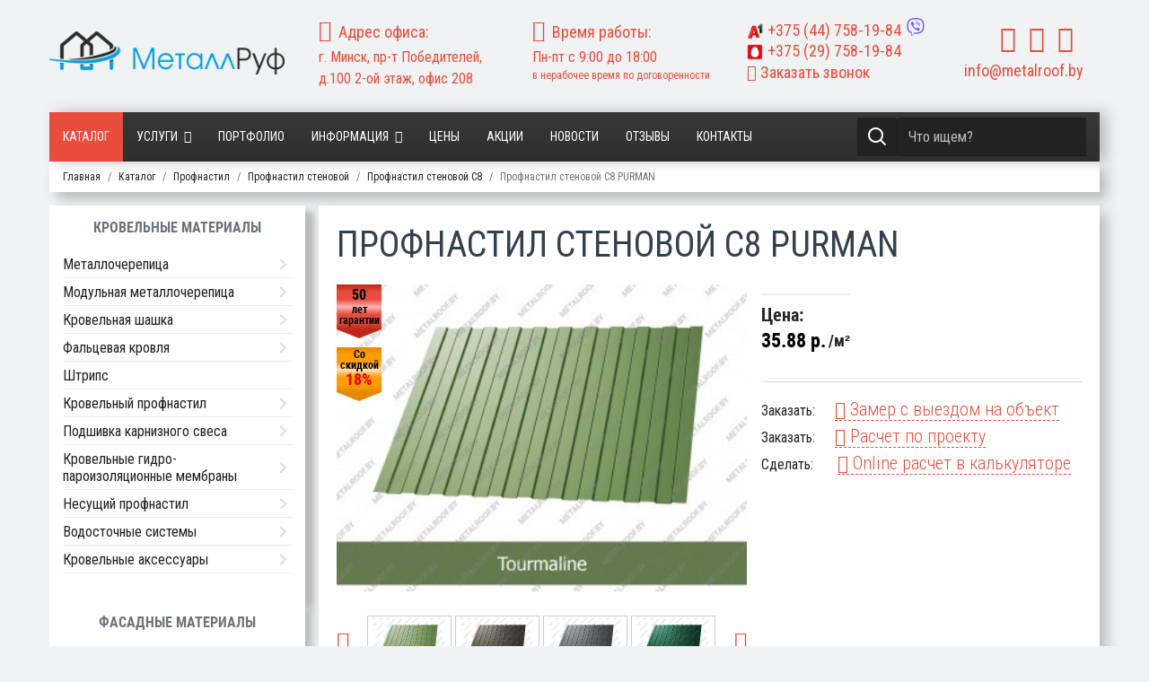

--- FILE ---
content_type: text/html; charset=utf-8
request_url: https://metalroof.by/katalog/profnastil/profnastil-stenovoj/profnastil-stenovoj-s8/purman-17.html
body_size: 43988
content:
<!doctype html>
<html lang="ru-ru" dir="ltr">
    <head>
        <meta charset="utf-8">
        <meta name="viewport" content="width=device-width, initial-scale=1, shrink-to-fit=no">
      
        <base href="https://metalroof.by/katalog/profnastil/profnastil-stenovoj/profnastil-stenovoj-s8/purman-17.html" />
	<meta http-equiv="content-type" content="text/html; charset=utf-8" />
	<meta name="title" content="Профнастил стеновой С8 PURMAN" />
	<meta name="robots" content="max-snippet:-1, max-image-preview:large, max-video-preview:-1" />
	<meta name="description" content="Продажа Профнастил стеновой С8 PURMAN в Минске. ✅ Выгодная цена. ✅ Доставка. ✅ Рассрочка" />
	
	<title>Купить Профнастил стеновой С8 PURMAN в Минске</title>
	<link href="https://metalroof.by/katalog/profnastil/profnastil-stenovoj/profnastil-stenovoj-s8/purman-17.html" rel="canonical" />
	<link href="/templates/shaper_helixultimate/images/favicon.ico" rel="shortcut icon" type="image/vnd.microsoft.icon" />
	<link href="/plugins/system/bdthemes_shortcodes/css/shortcode-ultimate.css" rel="stylesheet" type="text/css" />
	<link href="/components/com_virtuemart/assets/css/vm-ltr-common.css?vmver=a40807e8" rel="stylesheet" type="text/css" />
	<link href="/components/com_virtuemart/assets/css/vm-ltr-site.css?vmver=a40807e8" rel="stylesheet" type="text/css" />
	<link href="/components/com_virtuemart/assets/css/vm-ltr-reviews.css?vmver=a40807e8" rel="stylesheet" type="text/css" />
	<link href="/components/com_virtuemart/assets/css/chosen.css?vmver=a40807e8" rel="stylesheet" type="text/css" />
	<link href="/media/jui/css/icomoon.css" rel="stylesheet" type="text/css" />
	<link href="/media/plg_system_metalroof/css/lengths.css" rel="stylesheet" type="text/css" />
	<link href="/components/com_virtuemart/assets/css/jquery.fancybox-1.3.4.css?vmver=a40807e8" rel="stylesheet" type="text/css" />
	<link href="/media/com_rsform/css/front.css?da1008376dfbb929a4f848371c5f9329" rel="stylesheet" type="text/css" />
	<link href="/media/com_rsform/css/frameworks/responsive/responsive.css?da1008376dfbb929a4f848371c5f9329" rel="stylesheet" type="text/css" />
	<link href="/media/com_rstbox/css/engagebox.css" rel="stylesheet" type="text/css" />
	<link href="/templates/shaper_helixultimate/css/bootstrap.min.css" rel="stylesheet" type="text/css" />
	<link href="/templates/shaper_helixultimate/css/template.css" rel="stylesheet" type="text/css" />
	<link href="/templates/shaper_helixultimate/css/presets/default.css" rel="stylesheet" type="text/css" />
	<link href="/templates/shaper_helixultimate/css/custom.css" rel="stylesheet" type="text/css" />
	<link href="/media/com_rsform/css/rangeslider/ion.rangeSlider.css?da1008376dfbb929a4f848371c5f9329" rel="stylesheet" type="text/css" />
	<link href="/media/com_rsform/css/rangeslider/ion.rangeSlider.skin.css?da1008376dfbb929a4f848371c5f9329" rel="stylesheet" type="text/css" />
	<link href="/modules/mod_vertical_menu/cache/271/627b051e72efeecd063235782da048e6.css" rel="stylesheet" type="text/css" />
	<style type="text/css">
    div[metalroof-order] > div:first-child > div:first-child > div:first-child::after {
        display: none;
    }
    span.discount {
        margin-left: 5px;
    }
		#rstbox_2 .rstbox-close:hover {
			color: rgba(158, 20, 20, 1) !important;
		}	
	
		#rstbox_3 .rstbox-close:hover {
			color: rgba(158, 20, 20, 1) !important;
		}	
	
		#rstbox_4 .rstbox-close:hover {
			color: rgba(158, 20, 20, 1) !important;
		}	
	
		#rstbox_6 .rstbox-close:hover {
			color: rgba(128, 128, 128, 1) !important;
		}	
	
		#rstbox_7 .rstbox-close:hover {
			color: rgba(128, 128, 128, 1) !important;
		}	
	
		#rstbox_8 .rstbox-close:hover {
			color: rgba(128, 128, 128, 1) !important;
		}	
	
		#rstbox_9 .rstbox-close:hover {
			color: rgba(158, 20, 20, 1) !important;
		}	
	
		#rstbox_10 .rstbox-close:hover {
			color: rgba(158, 20, 20, 1) !important;
		}	
	.spacer .category-img {
    float: left;
    width: auto;
    margin-right: 15px;
}
.body-innerwrapper {
    display: flex;
    flex-direction: column;
}

.body-innerwrapper section#sp-mobmenu {
    display: flex;
    flex-direction: column;
    order: 1;
}

.body-innerwrapper section, .body-innerwrapper header, .body-innerwrapper footer {
     display: flex;
    flex-direction: column;
    order: 2;
}.logo-image {height:48px;}#sp-top-menu{ padding:30px 0px 30px 0px; }
.noscript div#off-menu_271 dl.level1 dl{
	position: static;
}
.noscript div#off-menu_271 dl.level1 dd.parent{
	height: auto !important;
	display: block;
	visibility: visible;
}

	</style>
	<script src="/media/jui/js/jquery.min.js?da1008376dfbb929a4f848371c5f9329" type="text/javascript"></script>
	<script src="/media/jui/js/jquery-noconflict.js?da1008376dfbb929a4f848371c5f9329" type="text/javascript"></script>
	<script src="/media/jui/js/jquery-migrate.min.js?da1008376dfbb929a4f848371c5f9329" type="text/javascript"></script>
	<script src="/plugins/system/bdthemes_shortcodes/js/shortcode-ultimate.js" type="text/javascript"></script>
	<script src="/media/plg_system_metalroof/js/order.js?da1008376dfbb929a4f848371c5f9329" type="text/javascript"></script>
	<script src="/media/plg_system_metalroof/js/lengths.js" type="text/javascript"></script>
	<script src="/components/com_virtuemart/assets/js/vmsite.js?vmver=a40807e8" type="text/javascript"></script>
	<script src="/components/com_virtuemart/assets/js/chosen.jquery.min.js?vmver=a40807e8" type="text/javascript"></script>
	<script src="/components/com_virtuemart/assets/js/vmprices.js?vmver=a40807e8" type="text/javascript"></script>
	<script src="/components/com_virtuemart/assets/js/dynupdate.js?vmver=a40807e8" type="text/javascript"></script>
	<script src="/components/com_virtuemart/assets/js/fancybox/jquery.fancybox-1.3.4.pack.js?vmver=a40807e8" type="text/javascript"></script>
	<script src="/media/com_rsform/js/script.js?da1008376dfbb929a4f848371c5f9329" type="text/javascript"></script>
	<script src="/media/com_rstbox/js/velocity.js" type="text/javascript"></script>
	<script src="/media/com_rstbox/js/velocity.ui.js" type="text/javascript"></script>
	<script src="/media/com_rstbox/js/engagebox.js" type="text/javascript"></script>
	<script src="/templates/shaper_helixultimate/js/popper.min.js" type="text/javascript"></script>
	<script src="/templates/shaper_helixultimate/js/bootstrap.min.js" type="text/javascript"></script>
	<script src="/templates/shaper_helixultimate/js/custom.js" type="text/javascript"></script>
	<script src="/media/com_rsform/js/rangeslider/ion.rangeSlider.js?da1008376dfbb929a4f848371c5f9329" type="text/javascript"></script>
	<script src="/media/com_rsform/js/rangeslider/script.js?da1008376dfbb929a4f848371c5f9329" type="text/javascript"></script>
	<script src="/modules/mod_vertical_menu/js/perfect-scrollbar.js?_=1766432756" type="text/javascript"></script>
	<script src="/modules/mod_vertical_menu/js/mod_vertical_menu.js?_=1766432756" type="text/javascript"></script>
	<script type="text/javascript">
//<![CDATA[ 
if (typeof Virtuemart === "undefined"){
	var Virtuemart = {};}
var vmSiteurl = 'https://metalroof.by/' ;
Virtuemart.vmSiteurl = vmSiteurl;
var vmLang = '&lang=ru';
Virtuemart.vmLang = vmLang; 
var vmLangTag = 'ru';
Virtuemart.vmLangTag = vmLangTag;
var Itemid = '&Itemid=197';
Virtuemart.addtocart_popup = "1" ; 
var usefancy = true; //]]>
RSFormProUtils.addEvent(window, 'load', function(){
    RSFormPro.Ajax.overrideSubmit(4, {"parent":"","field":"rsform-error"});
});RSFormProUtils.addEvent(window, 'load', function(){
    RSFormPro.Ajax.overrideSubmit(7, {"parent":"","field":"rsform-error"});
});RSFormProUtils.addEvent(window, 'load', function(){
    RSFormPro.Ajax.overrideSubmit(8, {"parent":"","field":"rsform-error"});
});
		jQuery(function($) {
			var box        = $("#rstbox_10");
			var container  = box.find(".rstbox-content-wrap");
			var content    = "<div class=\"iframeWrapper\"><iframe width=\"100%\" height=\"640px\" src=\"https:\/\/metalroof.by\/index.php?option=com_content&amp;view=article&amp;id=54&amp;catid=2&tmpl=component\" scrolling=\"no\" frameborder=\"0\" allowtransparency=\"true\"  class=\"\"><\/iframe><\/div>";
			var async      = "afterOpen";

			if (async == "pageLoad") {
				$(window).on("load", function() {
					container.html(content);
				})
			} else {
				box.on(async, function() {
					if (!container.find("iframe").length) {
						container.html(content);
					}
				});
			}
		});
		jQuery(function($) {
			var box        = $("#rstbox_10");
			var container  = box.find(".rstbox-content-wrap");

			box.on("afterClose", function() {
				container.empty();
			})
		});template="shaper_helixultimate";RSFormPro.ionSlider.setSlider(12, '12_0', {"type":"single", "min":"10", "max":"1000", "skin":"rsfp-skinFlat", "grid":true, "force_edges":true, "from_fixed":false, "to_fixed":false, "keyboard":false, "disable":false, "input_values_separator":"-"});
jQuery(document).ready(function(){
	 RSFormPro.ionSlider.renderSliders(); });
RSFormProUtils.addEvent(window, 'load', function(){
    RSFormPro.Ajax.overrideSubmit(12, {"parent":"","field":"is-invalid"});
});
	</script>
	<style>
form#callbackForm {
    margin: 0px;
}
.rsform .formError {
    position: absolute;
    margin-left: 15%;
    margin-top: -2px;
}
#rsform_error_4 {
display: none !important;
}
.callback-header {
    padding: 10px;
    font-weight: 600;
}
.callback {
text-align: center;
}
.callback.call #phone, .callback #name {
	margin: 0 auto;
	width: 99% !important;
border-radius: 0px;
}
.callback.call #phone {
margin-top: 5px;
}
.callback .formControls {
	text-align: center;
}
.callback.call #message {
	margin: 0 auto;
	width: 99% !important;
	
border-radius: 0px;
padding: 0.5rem 0.75rem;
    font-size: 1rem;
}
.rec>div>div {
    margin: auto;
}
.callback #send {

border-radius: 4px;
font-size: 16px;
line-height: 16px;
padding: 12px 30px 12px 30px;
}
.terms label {
    font-size: 14px;
    color: #333;
    line-height: 18px;
    display: flex;
    align-items: center;
    justify-content: center;
    margin-top: 5px;
}
.terms input[type="checkbox"] {
    margin-right: 3px !important;
}
.terms label a {
    background: none;
    color: #e74c3c;
    border: none;
    padding: 0px;
}

.terms label a:hover, .terms label a:focus {
    border: none;
    padding: 0px;
    margin: 0px 0 0 3px;
    text-decoration: underline;
}
</style>
	<script> /*
window.addEventListener("DOMContentLoaded", function() {
  [].forEach.call( document.querySelectorAll('.tel'), function(input) {
    var keyCode;
    function mask(event) {
      event.keyCode && (keyCode = event.keyCode);
      var pos = this.selectionStart;
      if (pos < 3) event.preventDefault();
      var matrix = "+375 (__) ___ ____",
          i = 0,
          def = matrix.replace(/\D/g, ""),
          val = this.value.replace(/\D/g, ""),
          new_value = matrix.replace(/[_\d]/g, function(a) {
              return i < val.length ? val.charAt(i++) : a
          });
      i = new_value.indexOf("_");
      if (i != -1) {
          i < 5 && (i = 3);
          new_value = new_value.slice(0, i)
      }
      var reg = matrix.substr(0, this.value.length).replace(/_+/g,
          function(a) {
              return "\\d{1," + a.length + "}"
          }).replace(/[+()]/g, "\\$&");
      reg = new RegExp("^" + reg + "$");
      if (!reg.test(this.value) || this.value.length < 5 || keyCode > 47 && keyCode < 58) {
        this.value = new_value;
      }
      if (event.type == "blur" && this.value.length < 5) {
        this.value = "";
      }
    }

    input.addEventListener("input", mask, false);
    input.addEventListener("focus", mask, false);
    input.addEventListener("blur", mask, false);
    input.addEventListener("keydown", mask, false);

  });

});*/
</script>
	<style>
.rstboxes .rstbox .rstbox-content form {
    margin: 0px;
}
.rsform .formError {
    position: absolute;
    margin-left: 15%;
    margin-top: -2px;
}
#rsform_error_4 {
display: none !important;
}
.callback-header {
    padding: 10px;
    font-weight: 600;
}
.callback {
text-align: center;
}
.callback #phone, .callback #name {
	margin: 0 auto;
	width: 90% !important;
border-radius: 0px;
}
.callback #name {
margin-top: 5px;
}
.callback .formControls {
	text-align: center;
}
.callback #message {
	margin: 0 auto;
	width: 90% !important;
	
border-radius: 0px;
padding: 0.5rem 0.75rem;
    font-size: 1rem;
}
.callback #send {

border-radius: 4px;
font-size: 16px;
line-height: 16px;
padding: 12px 30px 12px 30px;
}

.comm-zakaz {
    font-size: 14px;
    line-height: 16px;
    padding-bottom: 4px;
}
.terms label {
    font-size: 14px;
    color: #333;
    line-height: 18px;
    display: flex;
    align-items: center;
    justify-content: center;
    margin-top: 5px;
}
.terms input[type="checkbox"] {
    margin-right: 3px !important;
}
.terms label a {
    background: none;
    color: #e74c3c;
    border: none;
    padding: 0px;
}

.terms label a:hover, .terms label a:focus {
    border: none;
    padding: 0px;
    margin: 0px 0 0 3px;
    text-decoration: underline;
}
</style>
	<style>
.rstboxes .rstbox .rstbox-content form {
    margin: 0px;
}
.formResponsive .callback input[type="file"] {
    height: 32px;
    width: 90%;
    font-size: 16px;
}
.rsform .formError {
    position: absolute;
    margin-left:15%;
    margin-top: -2px;
}
#rsform_error_4 {
display: none !important;
}
.callback-header {
    padding: 10px;
    font-weight: 600;
}
.callback {
text-align: center;
}
.callback #phone, .callback #name {
	margin: 0 auto;
	width: 90% !important;
border-radius: 0px;
}
.callback #name {
margin-top: 5px;
}
.callback .formControls {
	text-align: center;
}
.callback #message {
	margin: 0 auto;
	width: 90% !important;
	
border-radius: 0px;
padding: 0.5rem 0.75rem;
    font-size: 1rem;
}
.callback #send {

border-radius: 4px;
font-size: 16px;
line-height: 16px;
padding: 12px 30px 12px 30px;
}

.comm-zakaz {
    font-size: 14px;
    line-height: 16px;
    padding-bottom: 4px;
}
.terms label {
    font-size: 14px;
    color: #333;
    line-height: 18px;
    display: flex;
    align-items: center;
    justify-content: center;
    margin-top: 5px;
}
.terms input[type="checkbox"] {
    margin-right: 3px !important;
}
.terms label a {
    background: none;
    color: #e74c3c;
    border: none;
    padding: 0px;
}

.terms label a:hover, .terms label a:focus {
    border: none;
    padding: 0px;
    margin: 0px 0 0 3px;
    text-decoration: underline;
}
</style>
	<style>
form#quizForm label.control-label.formControlLabel {
    display: block !important;
}
form#quizForm label.form-check-label span {
    font-weight: 500;
    font-size: 18px;
}

form#quizForm>fieldset {
    min-height: 520px;
    height: 520px;

}

form#quizForm label.form-check-label img {
    position: relative;
    width: 280px;
}

label.control-label.formControlLabel {
    font-size: 20px;
    font-weight: 600;
}
.form-group.rsform-block.rsform-block-next {
    display: flex;
    justify-content: center;
    gap: 20px;
}
form#quizForm .form-check-inline div:before {
    content: '';
    display: block;
    position: absolute;
    background: #e74c3c33;
    width: 100%;
    height: 100%;
    z-index: 1;
}

form#quizForm .form-check-inline div {
    position: relative;
    margin-bottom: 15px;
}
.form-group.rsform-block.rsform-block-next .formControls.btn-group {
    gap: 20px;
}
button#prev06Next, button#sndPrev {
    display: none;
}

.form-group.rsform-block.rsform-block-snd .formControls {
    display: flex;
    justify-content: center;
    gap: 20px;
}

@media (max-width: 991px) {
form#quizForm>fieldset {
    min-height: auto;
    height: auto;

}
}
</style>
	<script data-cfasync="false">
document[(_el=document.addEventListener)?'addEventListener':'attachEvent'](_el?'DOMContentLoaded':'onreadystatechange',function(){
	if (!_el && document.readyState != 'complete') return;
	(window.jq183||jQuery)('.noscript').removeClass('noscript');
	window.sm271 = new VerticalSlideMenu({
		id: 271,
		visibility: ["0","0","1","1","0",["0","px"],["10000","px"]],
		parentHref: 1,
		theme: 'flat',
		result: 'Результаты поиска',
		noResult: 'Ничего не найдено',
		backItem: '',
		filterDelay: 500,
		filterMinChar: 3,
		navtype: 'accordion',
		sidebar: 0,
		popup: 0,
		overlay: 0,
		sidebarUnder: 767,
		width: 300,
		menuIconCorner: 1,
		menuIconX: 0,
		menuIconY: 0,
		hidePopupUnder: 1750,
		siteBg: '#444444',
		effect: 1,
    dur: 400/1000,
		perspective: 0,
		inEase: 'Quad.easeOut'.split('.').reverse().join(''),
		inOrigin: '50% 50% 0',
		inX: 100,
		inUnitX: '%',
    logoUrl: '',
		inCSS: {
			y: 0,
			opacity: 100/100,
			rotationX: 0,
			rotationY: 0,
			rotationZ: 0,
			skewX: 0,
			skewY: 0,
			scaleX: 100/100,
			scaleY: 100/100
		},
		outEase: 'Quad.easeOut'.split('.').reverse().join(''),
		outOrigin: '50% 50% 0',
		outX: -100,
		outUnitX: '%',
		outCSS: {
			y: 0,
			opacity: 100/100,
			rotationX: 0,
			rotationY: 0,
			rotationZ: 0,
			skewX: 0,
			skewY: 0,
			scaleX: 100/100,
			scaleY: 100/100
		},
		anim: {
			perspective: 1000,
			inDur: 300/1000,
			inEase: 'Quad.easeOut'.split('.').reverse().join(''),
			inOrigin: '50% 50% 0',
			inX: -30,
			inUnitX: 'px',
			inCSS: {
				y: 0,
				opacity: 0/100,
				rotationX: 0,
				rotationY: 0,
				rotationZ: 0,
				skewX: 0,
				skewY: 0,
				scaleX: 100/100,
				scaleY: 100/100
			},
			outDur: 300/1000,
			outEase: 'Quad.easeOut'.split('.').reverse().join(''),
			outOrigin: '50% 50% 0',
			outX: 20,
			outUnitX: 'px',
			outCSS: {
				y: 0,
				opacity: 0/100,
				rotationX: 0,
				rotationY: 0,
				rotationZ: 0,
				skewX: 0,
				skewY: 0,
				scaleX: 100/100,
				scaleY: 100/100
			}
		},
		miAnim: 0,
		miDur: 500/1000,
		miShift: 40/1000,
		miEase: 'Quad.easeOut'.split('.').reverse().join(''),
		miX: 40,
		miUnitX: '%',
		miCSS: {
			transformPerspective: 600,
			transformOrigin: '50% 50% 0',
			y: 0,
			opacity: 0/100,
			rotationX: 0,
			rotationY: 0,
			rotationZ: 0,
			skewX: 0,
			skewY: 0,
			scaleX: 100/100,
			scaleY: 100/100
		},
		iconAnim: 0 && 0,
		bgX: 0,
		dropwidth: 250,
		dropspace: 0,
		dropFullHeight: 0,
		dropEvent: 'mouseenter',
		opened: 1,
		autoOpen: 0,
		autoOpenAnim: 1,
		hideBurger: 1
	});
});
</script>
<meta name="yandex-verification" content="cc90837444fe2c57" />
          <meta name="google-site-verification" content="id2rQnDCA2CNnrr9g26ZmsgX7-hmid_qW3VSfnnp_GU" />
          <!-- Google Tag Manager -->
<script>(function(w,d,s,l,i){w[l]=w[l]||[];w[l].push({'gtm.start':
new Date().getTime(),event:'gtm.js'});var f=d.getElementsByTagName(s)[0],
j=d.createElement(s),dl=l!='dataLayer'?'&l='+l:'';j.async=true;j.src=
'https://www.googletagmanager.com/gtm.js?id='+i+dl;f.parentNode.insertBefore(j,f);
})(window,document,'script','dataLayer','GTM-WN5LLWC');</script>
<!-- End Google Tag Manager -->
          
<!-- Facebook Pixel Code -->
<script>
  !function(f,b,e,v,n,t,s)
  {if(f.fbq)return;n=f.fbq=function(){n.callMethod?
  n.callMethod.apply(n,arguments):n.queue.push(arguments)};
  if(!f._fbq)f._fbq=n;n.push=n;n.loaded=!0;n.version='2.0';
  n.queue=[];t=b.createElement(e);t.async=!0;
  t.src=v;s=b.getElementsByTagName(e)[0];
  s.parentNode.insertBefore(t,s)}(window, document,'script',
  'https://connect.facebook.net/en_US/fbevents.js');
  fbq('init', '513424156491612');
  fbq('track', 'PageView');
</script>
<noscript><img height="1" width="1" style="display:none"
  src="https://www.facebook.com/tr?id=513424156491612&ev=PageView&noscript=1"
/></noscript>
<!-- End Facebook Pixel Code -->
          
          
     
          
          
 <!--[if IE]>
<style>
    .category.floatleft.width100 .category_descr div> a:first-child {
    height: 170px;
    overflow: hidden;
    position: relative;
    text-align: center;
}

.category.floatleft.width100 .category_descr div> a:first-child:before {content: '';display: inline-block !important;vertical-align: middle;}

.category.floatleft.width100 .category_descr div> a:first-child img {
    display: inline-block;
    vertical-align: middle;
    height: auto !important;
    min-height: auto !important;
    width: 100% !important;
}
.category-view.metall .category-view >.row .category.floatleft.width100 .category-img img.browseCategoryImage {
    min-height: auto !important;
    width: 100% !important;
}
</style>
<![endif]-->         
<style>aside#sp-left {order: 1;}main#sp-component {order: 2;}</style>                   
    





</head>
    <body class="site helix-ultimate com-virtuemart view-productdetails layout-default task-none itemid-197 ru-ru ltr layout-fluid offcanvas-init offcanvs-position-left  katalog">
    
    <div class="body-wrapper">
        <div class="body-innerwrapper">
                        <section id="sp-top-menu"><div class="container"><div class="container-inner"><div class="row"><div id="sp-logo" class="col-12 col-sm-12 col-md-3 col-lg-3 col-xl-3 "><div class="sp-column "><div class="logo"><a href="/"><img class="logo-image d-none d-lg-inline-block" src="/images/Logo.png" alt="Metalroof.by"><img class="logo-image-phone d-inline-block d-lg-none" src="/images/Logo.png" alt="Metalroof.by"></a></div></div></div><div id="sp-top1" class="col-12 col-sm-12 col-md-6 col-lg-7 col-xl-7 "><div class="sp-column "><div class="sp-module "><div class="sp-module-content"><div class="row">
<div class="col-12 col-sm-12 col-md-6 col-lg-4">
<div class="top-addres">
<i class="fa fa-map-marker"></i><span>Адрес офиса:</span><br>г. Минск, пр-т Победителей, д.100 2-ой этаж, офис 208
</div>
</div>
<div class="d-none d-sm-none d-md-none d-lg-block col-lg-4">
<div class="top-hours">
<i class="fa fa-clock-o"></i><span>Время работы:</span><br>
Пн-пт с 9:00 до 18:00<br>
<span class="small">в нерабочее время по договоренности</span>
</div>
</div>
<div class="col-12 col-sm-12 col-md-6 col-lg-4">
<div class="top-phone head">
<div class="viber-number">
  <a title="Должен быть установлен Viber для ПК" href="viber://chat?number=+375447581984"><img src="/images/viber.svg"  alt="viber"></a>
</div>
<a class="phone-v" href="tel:+375447581984"><img src="/images/site/icons/A1.png"   alt="A1" style="display: inline-block; margin-right: 5px; height: 18px;">+375 <span>(44)</span> 758-19-84</a>
<a class="phone-mts" href="tel:+375297581984"><img src="/images/site/icons/mts.png"  alt="mts"  style="display: inline-block; margin-right: 5px; height: 18px;">+375 <span>(29)</span> 758-19-84</a>
</div>
<div class="top-phone head d-none d-sm-none d-md-block"><a href="#callback" data-ebox="2"><i class="fa fa-phone-square"></i>&nbsp;Заказать звонок</a></div>
</div>
</div>
</div></div></div></div><div id="sp-top4" class="col-12 col-sm-12 col-md-3 col-lg-2 col-xl-2 "><div class="sp-column "><div class="sp-module "><div class="sp-module-content"><style>span.PricesalesPrice.cat {    text-align: center;    display: block;    font-weight: bold;    font-size: 22px;}div#sp-ourworks ul.nav.nav-pills.nav-tabs {    justify-content: flex-start;    gap: 20px;}body.ltr .sp-megamenu-parent .sp-dropdown.sp-dropdown-main.sp-menu-full {
    left: 0px; right: 0;max-width: 1086px;
}
div#jform_fields_captcha>div {
    transform: scale(0.8);
    margin-left: -25px;
    width: 260px !important;
}
.sp-megamenu-parent .sp-dropdown .sp-dropdown-inner {
    background: #fff;
    background-image: none !important;
    padding: 15px !important;
}
.sp-megamenu-parent .sp-mega-group > li > a {
    text-transform: none !important;
    font-weight: normal !important;
    color: #252525;
    padding: 10px !important;
    font-weight: 500;
    margin: 0;
    line-height: 14px;
}
.sp-megamenu-parent .sp-mega-group > li > a:hover {
    background: #e74c3c;
    color: #fff;
}</style>
<div class="top-phone head d-block d-sm-block d-md-none d-lg-none"><a href="#callback" data-ebox="2"><i class="fa fa-phone-square"></i>&nbsp;Заказать звонок</a></div>
<div class="top-order">
<ul class="social">
<li><a href="https://www.youtube.com/channel/UCDm6fC1AU1VsKnp-_sLeWxQ" aria-label="youtube" target="_blank" rel="noopener noreferrer"><i class="fa fa-youtube"></i></a></li>
<li><a href="https://vk.com/metalroof" target="_blank" aria-label="vk" rel="noopener noreferrer"><i class="fa fa-vk"></i></a></li>
<li><a href="https://www.instagram.com/metalroof.by/?hl=ru" aria-label="instagram" target="_blank" rel="noopener noreferrer"><i class="fa fa-instagram"></i></a></li>
</ul>
</div>
<div class="top-mail"><span id="cloak2ba2b425e75c59a7b0d319fb9c6dd998">Этот адрес электронной почты защищён от спам-ботов. У вас должен быть включен JavaScript для просмотра.</span><script type='text/javascript'>
				document.getElementById('cloak2ba2b425e75c59a7b0d319fb9c6dd998').innerHTML = '';
				var prefix = '&#109;a' + 'i&#108;' + '&#116;o';
				var path = 'hr' + 'ef' + '=';
				var addy2ba2b425e75c59a7b0d319fb9c6dd998 = '&#105;nf&#111;' + '&#64;';
				addy2ba2b425e75c59a7b0d319fb9c6dd998 = addy2ba2b425e75c59a7b0d319fb9c6dd998 + 'm&#101;t&#97;lr&#111;&#111;f' + '&#46;' + 'by';
				var addy_text2ba2b425e75c59a7b0d319fb9c6dd998 = '&#105;nf&#111;' + '&#64;' + 'm&#101;t&#97;lr&#111;&#111;f' + '&#46;' + 'by';document.getElementById('cloak2ba2b425e75c59a7b0d319fb9c6dd998').innerHTML += '<a ' + path + '\'' + prefix + ':' + addy2ba2b425e75c59a7b0d319fb9c6dd998 + '\'>'+addy_text2ba2b425e75c59a7b0d319fb9c6dd998+'<\/a>';
		</script></div>
</div></div></div></div></div></div></div></section><header id="sp-header"class=" d-none d-sm-none d-md-block"><div class="container"><div class="container-inner"><div class="row"><div id="sp-menu" class="col-2 col-sm-2 col-md-9 col-lg-9 col-xl-9 "><div class="sp-column "><nav class="sp-megamenu-wrapper" role="navigation"><a id="offcanvas-toggler" aria-label="Navigation" class="offcanvas-toggler-left d-block d-lg-none" href="#"><i class="fa fa-bars" aria-hidden="true" title="Navigation"></i></a><ul class="sp-megamenu-parent menu-animation-fade-up d-none d-lg-block"><li class="sp-menu-item current-item active"><a  href="/katalog.html" >Каталог</a></li><li class="sp-menu-item sp-has-child"><a  href="/uslugi/" >Услуги</a><div class="sp-dropdown sp-dropdown-main sp-dropdown-mega sp-menu-full container" style=""><div class="sp-dropdown-inner"><div class="row"><div class="col-sm-4"><ul class="sp-mega-group"><li class="item-267 menu_item item-header"><a  href="/uslugi/usluga-montazha-metallocherepicy.html" >Монтаж металлочерепицы</a></li><li class="item-297 menu_item item-header"><a  href="/uslugi/montazh-krovli.html" >Монтаж кровли</a></li><li class="item-271 menu_item item-header"><a  href="/uslugi/montazh-i-ustanovka-ventiliruemyh-fasadov.html" >Монтаж и установка вентилируемых фасадов</a></li><li class="item-272 menu_item item-header"><a  href="/uslugi/montazh-fibrocementnogo-saidinga.html" >Монтаж фиброцементного сайдинга</a></li><li class="item-273 menu_item item-header"><a  href="/uslugi/obramlenie-okon-i-dverei-ventiliruemogo-fasada.html" >Обрамление окон и дверей вентилируемого фасада</a></li><li class="item-274 menu_item item-header"><a  href="/uslugi/montazh-podkrovelnoi-ventilyacii.html" >Монтаж подкровельной вентиляции</a></li><li class="item-275 menu_item item-header"><a  href="/uslugi/montazh-keramicheskoi-cherepicy.html" >Монтаж керамической черепицы</a></li><li class="item-276 menu_item item-header"><a  href="/uslugi/montazh-metallicheskogo-saidinga.html" >Монтаж металлического сайдинга</a></li><li class="item-277 menu_item item-header"><a  href="/uslugi/montazh-karniznyh-svesov.html" >Монтаж карнизных свесов</a></li><li class="item-278 menu_item item-header"><a  href="/uslugi/montazh-elementov-podkonstrukcii-ventiliruemogo-fasada.html" >Монтаж элементов подконструкции вентилируемого фасада</a></li><li class="item-279 menu_item item-header"><a  href="/uslugi/uteplenie-krovli.html" >Утепление кровли</a></li><li class="item-280 menu_item item-header"><a  href="/uslugi/3d-vizualizaciya-krovli.html" >3D визуализация кровли</a></li><li class="item-281 menu_item item-header"><a  href="/uslugi/montazh-gidro-i-paroizolyacii.html" >Монтаж гидро и пароизоляции</a></li><li class="item-282 menu_item item-header"><a  href="/uslugi/montazh-vinilovogo-saidinga.html" >Монтаж винилового сайдинга</a></li></ul></div><div class="col-sm-4"><ul class="sp-mega-group"><li class="item-284 menu_item item-header"><a  href="/uslugi/uteplenie-fasada.html" >Утепление фасада</a></li><li class="item-283 menu_item item-header"><a  href="/uslugi/montazh-i-obramlenie-pechnyh-trub.html" >Монтаж и обрамление печных труб</a></li><li class="item-285 menu_item item-header"><a  href="/uslugi/montazh-dekorativnogo-navesnogo-kamnya.html" >Монтаж декоративного навесного камня</a></li><li class="item-286 menu_item item-header"><a  href="/uslugi/montazh-klinkernoi-plitki-ruchnoi-formovki.html" >Монтаж клинкерной плитки ручной формовки</a></li><li class="item-287 menu_item item-header"><a  href="/uslugi/montazh-kompozitnoi-cherepicy.html" >Монтаж композитной черепицы</a></li><li class="item-288 menu_item item-header"><a  href="/uslugi/montazh-bitumnoi-cherepicy.html" >Монтаж битумной черепицы</a></li><li class="item-289 menu_item item-header"><a  href="/uslugi/montazh-falcevoi-krovli.html" >Монтаж фальцевой кровли</a></li><li class="item-290 menu_item item-header"><a  href="/uslugi/montazh-vodostochnyh-sistem.html" >Монтаж водосточных систем</a></li><li class="item-291 menu_item item-header"><a  href="/uslugi/ustanovka-snegozaderzhatelei.html" >Установка снегозадержателей</a></li><li class="item-292 menu_item item-header"><a  href="/uslugi/ustanovka-mansardnyh-okon.html" >Установка мансардных окон</a></li><li class="item-293 menu_item item-header"><a  href="/uslugi/garantiinoe-obsluzhivanie-krovli.html" >Гарантийное обслуживание кровли</a></li><li class="item-294 menu_item item-header"><a  href="/uslugi/ekspertiza-krovli.html" >Экспертиза кровли </a></li><li class="item-295 menu_item item-header"><a  href="/uslugi/zamer-krovli.html" >Замер кровли</a></li><li class="item-296 menu_item item-header"><a  href="/uslugi/proektirovanie-krovli.html" >Проектирование кровли</a></li><li class="item-298 menu_item item-header"><a  href="/uslugi/montazh-fasada.html" >Монтаж фасада</a></li></ul></div><div class="col-sm-4"><ul class="sp-mega-group"><li class="item-309 menu_item item-header"></li><li class="item-310 menu_item item-header"></li><li class="item-311 menu_item item-header"></li><li class="item-312 menu_item item-header"></li><li class="item-313 menu_item item-header"></li><li class="item-315 menu_item item-header"></li><li class="item-316 menu_item item-header"></li><li class="item-317 menu_item item-header"></li><li class="item-318 menu_item item-header"></li><li class="item-319 menu_item item-header"></li><li class="item-320 menu_item item-header"></li><li class="item-332 menu_item item-header"></li><li class="item-333 menu_item item-header"></li><li class="item-334 menu_item item-header"></li><li class="item-331 menu_item item-header"></li></ul></div></div></div></div></li><li class="sp-menu-item"><a  href="/portfolio.html" >Портфолио</a></li><li class="sp-menu-item sp-has-child"><a  href="/" >Информация</a><div class="sp-dropdown sp-dropdown-main sp-menu-right" style="width: 240px;"><div class="sp-dropdown-inner"><ul class="sp-dropdown-items"><li class="sp-menu-item"><a  href="/o-kompanii.html" >О нас</a></li><li class="sp-menu-item"><a  href="/oplata-i-dostavka.html" >Оплата и доставка</a></li><li class="sp-menu-item"><a  href="/vyzov-zamerschika.html" >Вызов замерщика</a></li><li class="sp-menu-item"><a  href="/cveta-ral.html" >Цвета RAL</a></li><li class="sp-menu-item"><a  href="/stati/vopros-otvet.html" >Вопрос-Ответ</a></li><li class="sp-menu-item"><a  href="/stati/" >Полезные статьи</a></li></ul></div></div></li><li class="sp-menu-item"><a  href="/ceny.html" >Цены</a></li><li class="sp-menu-item"><a  href="/akcii/" >Акции</a></li><li class="sp-menu-item"><a  href="/novosti/" >Новости</a></li><li class="sp-menu-item"><a  href="/otzyvy.html" >Отзывы</a></li><li class="sp-menu-item"><a  href="/kontakty.html" >Контакты</a></li></ul></nav></div></div><div id="sp-search" class="col-10 col-sm-6 col-md-3 col-lg-3 col-xl-3 "><div class="sp-column "><div class="sp-module  topsearch"><div class="sp-module-content"><!--BEGIN Search Box -->
<div class="d-lg-none d-md-none" id="search-smart">
<img src="/images/site/icons/ico_search.png">
</div>
<form action="/view/category/search/true/virtuemart_category_id/0/start/0.html" method="get">
<div class="search topsearch">
<input aria-label="Search" style="vertical-align:middle" type="image" value="Поиск" class="button topsearch" src="/images/site/icons/ico_search_white.png" onclick="this.form.keyword.focus();"/><input aria-label="keyword" name="keyword" id="mod_virtuemart_search" maxlength="200" alt="Поиск" class="inputbox topsearch" type="text" size="200" value="Что ищем?"  onblur="if(this.value=='') this.value='Что ищем?';" onfocus="if(this.value=='Что ищем?') this.value='';" /></div>
		<input type="hidden" name="limitstart" value="0" />
		<input type="hidden" name="option" value="com_virtuemart" />
		<input type="hidden" name="view" value="category" />
		<input type="hidden" name="virtuemart_category_id" value="0"/>

	  </form>

<!-- End Search Box -->
<script>
	jQuery(document).ready(function($) {
		
		//show/hide search form on smartphones
		$( "#search-smart" ).click(function() {
		  $( ".topsearch form" ).toggle('show');
		  return false;
		});		
		
	})
</script></div></div></div></div></div></div></div></header><section id="sp-breadcrumbs"><div class="container"><div class="container-inner"><div class="row"><div id="sp-breadcrumb" class="col-lg-12 "><div class="sp-column "><div class="sp-module "><div class="sp-module-content">
<ol itemscope itemtype="https://schema.org/BreadcrumbList" class="breadcrumb">
			<li class="float-left">
			<span class="divider fa fa-location" aria-hidden="true"></span>
		</li>
	
				<li itemprop="itemListElement" itemscope itemtype="https://schema.org/ListItem" class="breadcrumb-item"><a itemprop="item" href="/" class="pathway"><span itemprop="name">Главная</span></a>				<meta itemprop="position" content="1">
			</li>
					<li itemprop="itemListElement" itemscope itemtype="https://schema.org/ListItem" class="breadcrumb-item"><a itemprop="item" href="/katalog.html" class="pathway"><span itemprop="name">Каталог</span></a>				<meta itemprop="position" content="2">
			</li>
					<li itemprop="itemListElement" itemscope itemtype="https://schema.org/ListItem" class="breadcrumb-item"><a itemprop="item" href="/katalog/profnastil.html" class="pathway"><span itemprop="name">Профнастил</span></a>				<meta itemprop="position" content="3">
			</li>
					<li itemprop="itemListElement" itemscope itemtype="https://schema.org/ListItem" class="breadcrumb-item"><a itemprop="item" href="/katalog/profnastil/profnastil-stenovoj.html" class="pathway"><span itemprop="name">Профнастил стеновой</span></a>				<meta itemprop="position" content="4">
			</li>
					<li itemprop="itemListElement" itemscope itemtype="https://schema.org/ListItem" class="breadcrumb-item"><a itemprop="item" href="/katalog/profnastil/profnastil-stenovoj/profnastil-stenovoj-s8.html" class="pathway"><span itemprop="name">Профнастил стеновой С8</span></a>				<meta itemprop="position" content="5">
			</li>
					<li itemprop="itemListElement" itemscope itemtype="https://schema.org/ListItem" class="breadcrumb-item active"><span itemprop="name">Профнастил стеновой С8 PURMAN</span>				<meta itemprop="position" content="6">
			</li>
		</ol>
</div></div></div></div></div></div></div></section><section id="sp-main-body"><div class="container"><div class="container-inner"><div class="row"><main id="sp-component" class="col-12 col-sm-12 col-md-9 col-lg-9 col-xl-9 " role="main"><div class="sp-column "><div id="system-message-container">
	</div>

			<div id="bd_results">
			<div id="cf_res_ajax_loader"></div><div class="product-container productdetails-view productdetails">

	
	

		<h1>Профнастил стеновой С8 PURMAN</h1>
	
	
	
	

	
	<div class="vm-product-container">
	<div class="vm-product-media-container col-xs-12">
		 
			<div class="znak-garant">
				<div class="product-fields">
		<div class="product-field product-field-type-S">
				<div class="product-field-display"><span>50</span> лет гарантии</div>			</div>
		      <div class="clear"></div>
	</div>
			</div>
	 
	 
		 
			<div class="skidka">
				<div class="product-fields">
		<div class="product-field product-field-type-S">
				<div class="product-field-display">Со скидкой <span>18%</span></div>			</div>
		      <div class="clear"></div>
	</div>
			</div>
	 
<style>button.owl-thumb-item img {
    max-width: 80px;
    height: 60px;
    object-fit: contain;
}

button.owl-thumb-item {
    border: 1px solid #ccc;
    background: #fff;
}.owl-carousel.product .owl-nav {
    position: relative;
    top: 44px;
    right: auto;
    width: 100%;
}
.owl-carousel.product .owl-nav button.owl-prev {
    float: left;
}
.owl-carousel.product .owl-nav button.owl-next {
    float: right;
}
.owl-carousel.product .owl-nav button .fa {
    font-size: 24px;
    color: #e74c3c;
}</style>
<div class="owl-carousel product popup-gallery owl-theme" data-slider-id="1">
			
			<a title="prisma-13-1122" rel='vm-additional-images' href="https://metalroof.by/images/virtuemart/product/prisma-13-1122.jpg"><img src="/images/virtuemart/product/resized/prisma-13-1122_350x350.jpg" alt="prisma-13-1122"  /></a>		
			
			<a title="prisma-13-0175" rel='vm-additional-images' href="https://metalroof.by/images/virtuemart/product/prisma-13-0175.jpg"><img src="/images/virtuemart/product/resized/prisma-13-0175_350x350.jpg" alt="prisma-13-0175"  /></a>		
			
			<a title="prisma-13-0480" rel='vm-additional-images' href="https://metalroof.by/images/virtuemart/product/prisma-13-0480.jpg"><img src="/images/virtuemart/product/resized/prisma-13-0480_350x350.jpg" alt="prisma-13-0480"  /></a>		
			
			<a title="prisma-13-0593" rel='vm-additional-images' href="https://metalroof.by/images/virtuemart/product/prisma-13-0593.jpg"><img src="/images/virtuemart/product/resized/prisma-13-0593_350x350.jpg" alt="prisma-13-0593"  /></a>		
			
			<a title="prisma-13-0366" rel='vm-additional-images' href="https://metalroof.by/images/virtuemart/product/prisma-13-0366.jpg"><img src="/images/virtuemart/product/resized/prisma-13-0366_350x350.jpg" alt="prisma-13-0366"  /></a>		
			
			<a title="prisma-13-0620" rel='vm-additional-images' href="https://metalroof.by/images/virtuemart/product/prisma-13-0620.jpg"><img src="/images/virtuemart/product/resized/prisma-13-0620_350x350.jpg" alt="prisma-13-0620"  /></a>		
			
			<a title="prisma-13-0810" rel='vm-additional-images' href="https://metalroof.by/images/virtuemart/product/prisma-13-0810.jpg"><img src="/images/virtuemart/product/resized/prisma-13-0810_350x350.jpg" alt="prisma-13-0810"  /></a>		
			
			<a title="prisma-13-0726" rel='vm-additional-images' href="https://metalroof.by/images/virtuemart/product/prisma-13-0726.jpg"><img src="/images/virtuemart/product/resized/prisma-13-0726_350x350.jpg" alt="prisma-13-0726"  /></a>		
			
			<a title="prisma-13-1070" rel='vm-additional-images' href="https://metalroof.by/images/virtuemart/product/prisma-13-1070.jpg"><img src="/images/virtuemart/product/resized/prisma-13-1070_350x350.jpg" alt="prisma-13-1070"  /></a>		
			
			<a title="prisma-13-0988" rel='vm-additional-images' href="https://metalroof.by/images/virtuemart/product/prisma-13-0988.jpg"><img src="/images/virtuemart/product/resized/prisma-13-0988_350x350.jpg" alt="prisma-13-0988"  /></a>		
			
			<a title="prisma-13-0299" rel='vm-additional-images' href="https://metalroof.by/images/virtuemart/product/prisma-13-0299.jpg"><img src="/images/virtuemart/product/resized/prisma-13-0299_350x350.jpg" alt="prisma-13-0299"  /></a>		
			
			<a title="prisma-13-1245" rel='vm-additional-images' href="https://metalroof.by/images/virtuemart/product/prisma-13-1245.jpg"><img src="/images/virtuemart/product/resized/prisma-13-1245_350x350.jpg" alt="prisma-13-1245"  /></a>		
			
			<a title="prisma-13-1430" rel='vm-additional-images' href="https://metalroof.by/images/virtuemart/product/prisma-13-1430.jpg"><img src="/images/virtuemart/product/resized/prisma-13-1430_350x350.jpg" alt="prisma-13-1430"  /></a>		
			
			<a title="prisma-13-1548" rel='vm-additional-images' href="https://metalroof.by/images/virtuemart/product/prisma-13-1548.jpg"><img src="/images/virtuemart/product/resized/prisma-13-1548_350x350.jpg" alt="prisma-13-1548"  /></a>		
			
			<a title="prisma-13-1691" rel='vm-additional-images' href="https://metalroof.by/images/virtuemart/product/prisma-13-1691.jpg"><img src="/images/virtuemart/product/resized/prisma-13-1691_350x350.jpg" alt="prisma-13-1691"  /></a>		
			
			<a title="prisma-13-1795" rel='vm-additional-images' href="https://metalroof.by/images/virtuemart/product/prisma-13-1795.jpg"><img src="/images/virtuemart/product/resized/prisma-13-1795_350x350.jpg" alt="prisma-13-1795"  /></a>		
			
			<a title="prisma-13-1370" rel='vm-additional-images' href="https://metalroof.by/images/virtuemart/product/prisma-13-1370.jpg"><img src="/images/virtuemart/product/resized/prisma-13-1370_350x350.jpg" alt="prisma-13-1370"  /></a>		
		
</div>
<div class="owl-thumbs" data-slider-id="1">
    <button class="owl-thumb-item"><img src="/images/virtuemart/product/resized/prisma-13-1122_350x350.jpg" alt="prisma-13-1122"  /></button>
	    <button class="owl-thumb-item"><img src="/images/virtuemart/product/resized/prisma-13-0175_350x350.jpg" alt="prisma-13-0175"  /></button>
	    <button class="owl-thumb-item"><img src="/images/virtuemart/product/resized/prisma-13-0480_350x350.jpg" alt="prisma-13-0480"  /></button>
	    <button class="owl-thumb-item"><img src="/images/virtuemart/product/resized/prisma-13-0593_350x350.jpg" alt="prisma-13-0593"  /></button>
	    <button class="owl-thumb-item"><img src="/images/virtuemart/product/resized/prisma-13-0366_350x350.jpg" alt="prisma-13-0366"  /></button>
	    <button class="owl-thumb-item"><img src="/images/virtuemart/product/resized/prisma-13-0620_350x350.jpg" alt="prisma-13-0620"  /></button>
	    <button class="owl-thumb-item"><img src="/images/virtuemart/product/resized/prisma-13-0810_350x350.jpg" alt="prisma-13-0810"  /></button>
	    <button class="owl-thumb-item"><img src="/images/virtuemart/product/resized/prisma-13-0726_350x350.jpg" alt="prisma-13-0726"  /></button>
	    <button class="owl-thumb-item"><img src="/images/virtuemart/product/resized/prisma-13-1070_350x350.jpg" alt="prisma-13-1070"  /></button>
	    <button class="owl-thumb-item"><img src="/images/virtuemart/product/resized/prisma-13-0988_350x350.jpg" alt="prisma-13-0988"  /></button>
	    <button class="owl-thumb-item"><img src="/images/virtuemart/product/resized/prisma-13-0299_350x350.jpg" alt="prisma-13-0299"  /></button>
	    <button class="owl-thumb-item"><img src="/images/virtuemart/product/resized/prisma-13-1245_350x350.jpg" alt="prisma-13-1245"  /></button>
	    <button class="owl-thumb-item"><img src="/images/virtuemart/product/resized/prisma-13-1430_350x350.jpg" alt="prisma-13-1430"  /></button>
	    <button class="owl-thumb-item"><img src="/images/virtuemart/product/resized/prisma-13-1548_350x350.jpg" alt="prisma-13-1548"  /></button>
	    <button class="owl-thumb-item"><img src="/images/virtuemart/product/resized/prisma-13-1691_350x350.jpg" alt="prisma-13-1691"  /></button>
	    <button class="owl-thumb-item"><img src="/images/virtuemart/product/resized/prisma-13-1795_350x350.jpg" alt="prisma-13-1795"  /></button>
	    <button class="owl-thumb-item"><img src="/images/virtuemart/product/resized/prisma-13-1370_350x350.jpg" alt="prisma-13-1370"  /></button>
		
</div>
<script src="/templates/shaper_helixultimate/js/owl.carousel2.thumbs.js"></script>
<script>
    jQuery(document).ready(function($) {
        $('.owl-carousel.product').owlCarousel({
            loop: true,
			autoplay: false,
            dots: false,
            mouseDrag: true,
			 thumbs: true,
    thumbsPrerendered: true,
            navText: ['<i class="fa fa-angle-left"></i>', '<i class="fa fa-angle-right"></i>'],
            responsiveClass: true,
            responsive: {
                0: {
                    items: 1,
                    nav: false,
                    dots: true
                },
                768: {
                    items: 1,
                    nav: true
                },
                1200: {
                    items: 1,
                    nav: true
                }
            }
        })
		$('.product.popup-gallery').magnificPopup({
			delegate:'a',type:'image',tLoading:'Loading image #%curr%...',mainClass:'mfp-img-mobile',gallery:{enabled:true,navigateByImgClick:true,preload:[0,1]},image:{tError:'<a href="/%url%">The image #%curr%</a> could not be loaded.',titleSrc:function(item){return item.el.attr('title')+'<small>Изображения товара</small>';}}
		});
    })
</script>
<div class="manufacturer">
	<img class="m" src="/images/virtuemart/manufacturer/242888.jpg"></div>
	</div>

	<div class="vm-product-details-container col-xs-12">
	
		<div class="spacer-buy-area">
		<!--<div class="row">
		<div class="col-6">
		<div class="vid-volny"></div>
				</div>
		<div class="col-6">
				</div>
		</div>-->
		
		<div class="custom-field-product">
				</div>
				
				
				
		<div class="prod-price-per-unit">
		<span class="vm-price-desc">Цена: </span>
    <div class="product-price" id="productPrice758" data-vm="product-prices">
	<div class="PricesalesPrice vm-display vm-price-value"><span class="PricesalesPrice">35.88 p.</span></div>	</div>	<div class="product-fields">
		<div class="product-field product-field-type-S">
				<div class="product-field-display">м²</div>			</div>
		      <div class="clear"></div>
	</div>
</div>
		<div class="clear"></div>
		
			<div class="addtocart-area">
		<form method="post" class="product js-recalculate" action="/katalog.html" autocomplete="off" >
			<div class="vm-customfields-wrap">
							</div>	
			
			
				
    <div class="addtocart-bar">
	<div class="add-txt">
<span>ЕД. ИЗМЕРЕНИЯ</span>  

<span>м²</span></div>
	            <!-- <label for="quantity758" class="quantity_box">Кол-во: </label> -->
						 <div class="quantity-add">
			 <span class="quantity-controls js-recalculate">
			 <input type="button" class="quantity-controls quantity-minus"/>
            <span class="quantity-box">
				<input type="text" class="quantity-input js-recalculate" name="quantity[]"
                       data-errStr="Вы можете приобрести этот товар только в партии, состоящей из %s единиц(ы) товара!"
                       value="1" init="1" step="1"  />
			</span>
				<input type="button" class="quantity-controls quantity-plus"/>
			</span>
			</div>
			<span class="addtocart-button">
				<input type="submit" name="addtocart" class="addtocart-button" value="В корзину" title="В корзину" />                </span>             <input type="hidden" name="virtuemart_product_id[]" value="758"/>
            <noscript><input type="hidden" name="task" value="add"/></noscript> 
    </div>			<input type="hidden" name="option" value="com_virtuemart"/>
			<input type="hidden" name="view" value="cart"/>
			<input type="hidden" name="virtuemart_product_id[]" value="758"/>
			<input type="hidden" name="pname" value="Профнастил стеновой С8 PURMAN"/>
			<input type="hidden" name="pid" value="758"/>
			<input type="hidden" name="Itemid" value="197"/>		</form>

	</div>

		

<div class="custom prod-zakazat"  >
	<div class="form-group parent-prod summ">
<span>Заказать:</span>  <!--
<div class="buyonebtn"><a href="#callback" data-ebox="2"><i class="fa fa-phone-square"></i>&nbsp;Звонок</a></div>
-->
<div class="top-order"><a href="#zamer" data-ebox="3"><i class="fa fa-arrows-alt"></i>&nbsp;Замер с выездом на объект</a></div>
 <br/>
<span>Заказать:</span> 
<div class="top-order"><a href="#rashet" data-ebox="4"><i class="fa fa-file-text-o"></i>&nbsp;Расчет по проекту</a></div>
 <br/>
<span>Сделать:</span> 
<div class="top-order" style="margin-left: 23px !important;"><a href="#onlinebtn"><i class="fa fa-calculator"></i>&nbsp;Online расчет в калькуляторе</a></div>
</div>
</div>
		<div class="pokrytie">
										</div>
			
			
		</div>
			
		
	</div>


	<div class="clear"></div>


	</div>
	

<div class="custom"  >
	<div class="prod-icons">
<div class="prod-icons_item"><a href="#deliver" data-ebox="8"><img src="/images/site/icons/delivered.png" alt="" /> <span>Бесплатная доставка</span></a></div>
<div class="prod-icons_item"><a href="#pay" data-ebox="7"><img src="/images/site/icons/paydate.png" alt="" /> <span>Рассрочка</span></a></div>
<div class="prod-icons_item"><a href="#stroy" data-ebox="6"><img src="/images/site/icons/roofing.png" alt="" /> <span>Строительные работы</span></a></div>
</div>
</div>
<div class="parent-name" id="onlinebtn">Online расчет</div>
<div class="parent-name"><span class="online-num">1</span> Выберите количество</div>
<form id="lengthForm">
        <table class="table table-hover table-bordered table-sm bg-light">
            <thead>
            <tr>
                <td class="center text-danger parent-name" colspan="3">Укажите длину листа и количество штук</td>
            </tr>
            <tr>
                <td class="center align-middle">длина листа, м/п</td>
                <td class="center align-middle">кол-во</td>
                <td class="center align-middle">кол-во, м²</td>
                <!--<td class="center align-middle"></td>-->
            </tr>
            </thead>
            <tbody>
            <tr>
                <td class="center align-middle"><input class="length-form-input" type="number" name="length" min="0.5" max="12" step="0.01" value="0.5" data-decimals="2"></td>
                <td class="center align-middle"><input class="length-form-input" type="number" name="count" step="1" min="0" value="0"></td>
                <td class="center align-middle"><span class="count"></span></td>
                <!--<td class="center align-middle text-danger"><span class="sum">0.00</span> <span class="symbol">p.</span></td>-->
            </tr>
            </tbody>
            <tfoot>
            <tr>
                <td class="center text-muted add-length" style="cursor:pointer;" colspan="3"><span class="icon-plus-2"></span> добавить лист другой длины</td>
            </tr>
            </tfoot>
        </table>

        <input type="hidden" name="width" value="1.2000">

    </form>
    <div class="clearfix"></div>
	<form action="/index.php?option=com_ajax&amp;plugin=metalroof&amp;group=system&amp;order=1"
      metalroof-order="form" class="form-horizontal">


    <a class="download-pdf d-none" href="javascript:void(0);">Скачать PDF</a>

    <div class="alert alert-danger modal metalroof" metalroof-order="error" style="display: none" id="almodmet"><button type="button" onclick="closeModal()" class="close" data-dismiss="modal" aria-hidden="true">×</button></div>
    <div class="alert alert-success modal metalroof" metalroof-order="success" style="display: none" id="sucmodmet"><button type="button" onclick="closeModals()"  class="close" data-dismiss="modal" aria-hidden="true">×</button>
		Успешно выполнено    </div>
	<script>
function closeModal() {
  document.getElementById("almodmet").style.display = "none";
}
function closeModals() {
  document.getElementById("sucmodmet").style.display = "none";
}
</script>
    <div metalroof-order="formFields">
		        <div class="form-group parent-prod summ">
            <div class="row">
                <div class="col-4 col-sm-6">
                    <div class="summ-title-left">Наименование</div>
                </div>
                <div class="col-2 col-sm-3">
                    <div class="summ-title">Цена</div>
                </div>
                <div class="col-4 col-sm-2">
                    <div class="summ-title">Количество</div>
                </div>
                <div class="col-2 col-sm-1">
                    <div class="summ-title">Стоимость</div>
                </div>
            </div>
        </div>
        <div class="form-group parent-prod">
            <div class="row">
                <div class="col-4 col-sm-6 parent-name">
                    <div>Профнастил стеновой С8 PURMAN</div>
                </div>
                <div class="col-2 col-sm-3 parent-price" metalroof-order="product-price"
                     data-product="758">
                    <span class="count">0.00</span>
                    <span class="symbol">p.</span>
					                        <div class="small">	<div class="product-fields">
		<div class="product-field product-field-type-S">
				<div class="product-field-display">м²</div>			</div>
		      <div class="clear"></div>
	</div>
</div>
						
                </div>
                <div class="col-4 col-sm-2">
                    <input type="number" class="form-control"
                           id="productQuantity"
                           name="jform[product][758]"
                           data-prices='[{"product_id":758,"price_id":60829,"start":0,"end":0,"price":35.88,"active":true,"discount":0,"discount_id":"758_60829"}]'
                           step="1" min="1" value="1">
                </div>
                <div class="col-2 col-sm-1" metalroof-order="product-total"
                     data-product="758">
                    <span class="count">0.00</span>
                    <span class="symbol">p.</span>
                </div>
            </div>
        </div>
		<div class="panel-group rel" id="accordion">
  <div class="panel panel-default"> 
    <div class="panel-heading">
      <h4 class="panel-title">
        <a data-toggle="collapse" data-parent="#accordion" href="#collapseRel"><span class="online-num">2</span> Выбрать сопутствующие товары<i class="fa fa-angle-down"></i></a>
      </h4>
    </div>
    <div id="collapseRel" class="panel-collapse collapse in">
    
      <div class="panel-body">
	  
		            <div class="col-sm-12">
                <p class="lead pull-left">Сопутствующие товары</p>
                <div class="pull-right" metalroof-order="related-total">
                    <span class="count">0.00</span>
                    <span class="symbol">p.</span>
                </div>
                <div class="clearfix"></div>
            </div>
			                    <div class="form-group child-prod">
                        <div class="row">
                            <div class="col-12 col-sm-7">
                                <div class="rel-product-media-container">
									<a href="/katalog/soputstvuyushchie-tovary/planka-ugla-vnutrennego-slozhnogo-75kh3000-14.html" ><img src="/images/virtuemart/product/resized/Ugol_vnutrenny_350x350.jpg" alt="Ugol_vnutrenny" class="rel-product-image" /></a>                                </div>
                                <div class="rel-product-name">
									<a href="/katalog/soputstvuyushchie-tovary/planka-ugla-vnutrennego-slozhnogo-75kh3000-14.html" >Планка угла внутреннего 75х3000 мм 0,45мм ПЭ</a>                                </div>
								                                    <div class="rel-product-short-description">
										Планка угла внутренняя, которая используется для отделки внутренних углов фасада здания, несет декоративную функциональную составляющую, которая ...										                                    </div>
								                            </div>
                            <div class="col-4 col-sm-2 rel-product-price" metalroof-order="product-price"
                                 data-product="452">
                                <span class="count">0.00</span>
                                <span class="symbol">p.</span>
								<span class="rel-priceunit">шт.</span>                                <span class="discount text-danger"></span>
                            </div>

                            <div class="col-4 col-sm-2">
                                <input type="number" class="form-control"
                                       name="jform[product][452]"
                                       data-prices='[{"product_id":452,"price_id":58877,"start":0,"end":0,"price":23.03,"active":true,"discount":0,"discount_id":"452_58877"}]'
                                       data-related
                                       step="1" min="0" value="0">
                            </div>
                            <div class="col-4 col-sm-1" metalroof-order="product-total"
                                 data-product="452">
                                <span class="count">0.00</span>
                                <span class="symbol">p.</span>
                            </div>
                        </div>
                    </div>
							                    <div class="form-group child-prod">
                        <div class="row">
                            <div class="col-12 col-sm-7">
                                <div class="rel-product-media-container">
									<a href="/katalog/soputstvuyushchie-tovary/planka-ugla-naruzhnogo-slozhnogo-75kh75kh3000-mm-0-2c45-mm.html" ><img src="/images/virtuemart/product/resized/Ugol_naruj_350x350.jpg" alt="Ugol_naruj" class="rel-product-image" /></a>                                </div>
                                <div class="rel-product-name">
									<a href="/katalog/soputstvuyushchie-tovary/planka-ugla-naruzhnogo-slozhnogo-75kh75kh3000-mm-0-2c45-mm.html" >Планка угла наружного 75х75х3000 мм 0,45 мм ПЭ</a>                                </div>
								                                    <div class="rel-product-short-description">
										Планка угла внутренняя, которая используется для отделки внутренних углов фасада здания, несет декоративную функциональную составляющую, которая ...										                                    </div>
								                            </div>
                            <div class="col-4 col-sm-2 rel-product-price" metalroof-order="product-price"
                                 data-product="403">
                                <span class="count">0.00</span>
                                <span class="symbol">p.</span>
								<span class="rel-priceunit">шт.</span>                                <span class="discount text-danger"></span>
                            </div>

                            <div class="col-4 col-sm-2">
                                <input type="number" class="form-control"
                                       name="jform[product][403]"
                                       data-prices='[{"product_id":403,"price_id":57557,"start":0,"end":0,"price":28,"active":true,"discount":0,"discount_id":"403_57557"}]'
                                       data-related
                                       step="1" min="0" value="0">
                            </div>
                            <div class="col-4 col-sm-1" metalroof-order="product-total"
                                 data-product="403">
                                <span class="count">0.00</span>
                                <span class="symbol">p.</span>
                            </div>
                        </div>
                    </div>
							                    <div class="form-group child-prod">
                        <div class="row">
                            <div class="col-12 col-sm-7">
                                <div class="rel-product-media-container">
									<a href="/katalog/soputstvuyushchie-tovary/planka-stykovochnaya-slozhnaya-75kh3000-mm-0-2c45mm.html" ><img src="/images/virtuemart/product/resized/Stykov8_350x350.jpg" alt="Stykov8" class="rel-product-image" /></a>                                </div>
                                <div class="rel-product-name">
									<a href="/katalog/soputstvuyushchie-tovary/planka-stykovochnaya-slozhnaya-75kh3000-mm-0-2c45mm.html" >Планка стыковочная 60х2000 мм 0,45мм ПЭ</a>                                </div>
								                                    <div class="rel-product-short-description">
										Используется с целью защиты от влаги теплоизоляции крыши , а также декоративной целью. А именно - закрытия мест соединения софитов с лобовыми ...										                                    </div>
								                            </div>
                            <div class="col-4 col-sm-2 rel-product-price" metalroof-order="product-price"
                                 data-product="404">
                                <span class="count">0.00</span>
                                <span class="symbol">p.</span>
								<span class="rel-priceunit">шт.</span>                                <span class="discount text-danger"></span>
                            </div>

                            <div class="col-4 col-sm-2">
                                <input type="number" class="form-control"
                                       name="jform[product][404]"
                                       data-prices='[{"product_id":404,"price_id":57558,"start":0,"end":0,"price":8.24,"active":true,"discount":0,"discount_id":"404_57558"}]'
                                       data-related
                                       step="1" min="0" value="0">
                            </div>
                            <div class="col-4 col-sm-1" metalroof-order="product-total"
                                 data-product="404">
                                <span class="count">0.00</span>
                                <span class="symbol">p.</span>
                            </div>
                        </div>
                    </div>
							                    <div class="form-group child-prod">
                        <div class="row">
                            <div class="col-12 col-sm-7">
                                <div class="rel-product-media-container">
									<a href="/katalog/metallosajding/elementy-nesushchego-karkasa-dlya-navesnykh-fasadov/krepezhnyj-profil-g-obraznyj-40kh40kh3000-0-9-mm.html" ><img src="/images/virtuemart/product/resized/krepejniy_g_350x350.jpg" alt="krepejniy_g" class="rel-product-image" /></a>                                </div>
                                <div class="rel-product-name">
									<a href="/katalog/metallosajding/elementy-nesushchego-karkasa-dlya-navesnykh-fasadov/krepezhnyj-profil-g-obraznyj-40kh40kh3000-0-9-mm.html" >Крепежный профиль  Г-образный 40х40х3000  0.9 мм</a>                                </div>
								                                    <div class="rel-product-short-description">
										Крепежный профиль - Металл Профиль										                                    </div>
								                            </div>
                            <div class="col-4 col-sm-2 rel-product-price" metalroof-order="product-price"
                                 data-product="482">
                                <span class="count">0.00</span>
                                <span class="symbol">p.</span>
								<span class="rel-priceunit">шт.</span>                                <span class="discount text-danger"></span>
                            </div>

                            <div class="col-4 col-sm-2">
                                <input type="number" class="form-control"
                                       name="jform[product][482]"
                                       data-prices='[{"product_id":482,"price_id":58319,"start":0,"end":0,"price":10.9,"active":true,"discount":0,"discount_id":"482_58319"}]'
                                       data-related
                                       step="1" min="0" value="0">
                            </div>
                            <div class="col-4 col-sm-1" metalroof-order="product-total"
                                 data-product="482">
                                <span class="count">0.00</span>
                                <span class="symbol">p.</span>
                            </div>
                        </div>
                    </div>
							                    <div class="form-group child-prod">
                        <div class="row">
                            <div class="col-12 col-sm-7">
                                <div class="rel-product-media-container">
									<a href="/katalog/metallosajding/elementy-nesushchego-karkasa-dlya-navesnykh-fasadov/krepezhnyj-profil-shlyapnyj-50kh20kh3000-0-9-mm.html" ><img src="/images/virtuemart/product/resized/krepejniy_shlyapa8_350x350.jpg" alt="krepejniy_shlyapa8" class="rel-product-image" /></a>                                </div>
                                <div class="rel-product-name">
									<a href="/katalog/metallosajding/elementy-nesushchego-karkasa-dlya-navesnykh-fasadov/krepezhnyj-profil-shlyapnyj-50kh20kh3000-0-9-mm.html" >Крепежный профиль  шляпный 50х20х3000   0.9 мм</a>                                </div>
								                                    <div class="rel-product-short-description">
										Крепежный профиль - Металл Профиль										                                    </div>
								                            </div>
                            <div class="col-4 col-sm-2 rel-product-price" metalroof-order="product-price"
                                 data-product="486">
                                <span class="count">0.00</span>
                                <span class="symbol">p.</span>
								<span class="rel-priceunit">шт.</span>                                <span class="discount text-danger"></span>
                            </div>

                            <div class="col-4 col-sm-2">
                                <input type="number" class="form-control"
                                       name="jform[product][486]"
                                       data-prices='[{"product_id":486,"price_id":58331,"start":0,"end":0,"price":15.6,"active":true,"discount":0,"discount_id":"486_58331"}]'
                                       data-related
                                       step="1" min="0" value="0">
                            </div>
                            <div class="col-4 col-sm-1" metalroof-order="product-total"
                                 data-product="486">
                                <span class="count">0.00</span>
                                <span class="symbol">p.</span>
                            </div>
                        </div>
                    </div>
							                    <div class="form-group child-prod">
                        <div class="row">
                            <div class="col-12 col-sm-7">
                                <div class="rel-product-media-container">
									<a href="/katalog/metallosajding/elementy-nesushchego-karkasa-dlya-navesnykh-fasadov/krepezhnyj-kronshtejn-ekonom-kk-50-1-2-mm.html" ><img src="/images/virtuemart/product/resized/kk9059_350x350.jpg" alt="kk9059" class="rel-product-image" /></a>                                </div>
                                <div class="rel-product-name">
									<a href="/katalog/metallosajding/elementy-nesushchego-karkasa-dlya-navesnykh-fasadov/krepezhnyj-kronshtejn-ekonom-kk-50-1-2-mm.html" >Крепежный кронштейн эконом КК-50  1.2 мм</a>                                </div>
								                                    <div class="rel-product-short-description">
										Кронштейн крепежный - Металл Профиль										                                    </div>
								                            </div>
                            <div class="col-4 col-sm-2 rel-product-price" metalroof-order="product-price"
                                 data-product="469">
                                <span class="count">0.00</span>
                                <span class="symbol">p.</span>
								<span class="rel-priceunit">шт.</span>                                <span class="discount text-danger"></span>
                            </div>

                            <div class="col-4 col-sm-2">
                                <input type="number" class="form-control"
                                       name="jform[product][469]"
                                       data-prices='[{"product_id":469,"price_id":58281,"start":0,"end":0,"price":0.58,"active":true,"discount":0,"discount_id":"469_58281"}]'
                                       data-related
                                       step="1" min="0" value="0">
                            </div>
                            <div class="col-4 col-sm-1" metalroof-order="product-total"
                                 data-product="469">
                                <span class="count">0.00</span>
                                <span class="symbol">p.</span>
                            </div>
                        </div>
                    </div>
							                    <div class="form-group child-prod">
                        <div class="row">
                            <div class="col-12 col-sm-7">
                                <div class="rel-product-media-container">
									<a href="/katalog/metallosajding/elementy-nesushchego-karkasa-dlya-navesnykh-fasadov/paspornyj-ramnyj-dyubel-s-samorezom-s-shestigrannoj-golovkoj-s-uglubleniem-torx-wkret-met-kpr-fast-10x100-k.html" ><img src="/images/virtuemart/product/resized/rasporn_ramniy_dybel_350x350.png" alt="rasporn_ramniy_dybel" class="rel-product-image" /></a>                                </div>
                                <div class="rel-product-name">
									<a href="/katalog/metallosajding/elementy-nesushchego-karkasa-dlya-navesnykh-fasadov/paspornyj-ramnyj-dyubel-s-samorezom-s-shestigrannoj-golovkoj-s-uglubleniem-torx-wkret-met-kpr-fast-10x100-k.html" >Pаспорный рамный дюбель с саморезом с шестигранной головкой, с углублением TORX Wkret-Met KPR-FAST-10x100 K</a>                                </div>
								                                    <div class="rel-product-short-description">
										Рамный дюбель - Wkret-Met										                                    </div>
								                            </div>
                            <div class="col-4 col-sm-2 rel-product-price" metalroof-order="product-price"
                                 data-product="491">
                                <span class="count">0.00</span>
                                <span class="symbol">p.</span>
								<span class="rel-priceunit">шт.</span>                                <span class="discount text-danger"></span>
                            </div>

                            <div class="col-4 col-sm-2">
                                <input type="number" class="form-control"
                                       name="jform[product][491]"
                                       data-prices='[{"product_id":491,"price_id":58346,"start":0,"end":0,"price":1.84,"active":true,"discount":0,"discount_id":"491_58346"}]'
                                       data-related
                                       step="1" min="0" value="0">
                            </div>
                            <div class="col-4 col-sm-1" metalroof-order="product-total"
                                 data-product="491">
                                <span class="count">0.00</span>
                                <span class="symbol">p.</span>
                            </div>
                        </div>
                    </div>
							                    <div class="form-group child-prod">
                        <div class="row">
                            <div class="col-12 col-sm-7">
                                <div class="rel-product-media-container">
									<a href="/katalog/soputstvuyushchie-tovary/samorez-s-presshajboj-4-2-16-mm-1.html" ><img src="/images/virtuemart/product/resized/samorez89_350x350.jpg" alt="samorez89" class="rel-product-image" /></a>                                </div>
                                <div class="rel-product-name">
									<a href="/katalog/soputstvuyushchie-tovary/samorez-s-presshajboj-4-2-16-mm-1.html" >Саморез с пресшайбой 4,2*16 мм Цинк</a>                                </div>
								                                    <div class="rel-product-short-description">
										Используется для крепления листов металла до 2 мм к металлическому основанию без предварительного сверления. Благодаря шляпке с пресс-шайбой саморезы ...										                                    </div>
								                            </div>
                            <div class="col-4 col-sm-2 rel-product-price" metalroof-order="product-price"
                                 data-product="1232">
                                <span class="count">0.00</span>
                                <span class="symbol">p.</span>
								<span class="rel-priceunit">шт.</span>                                <span class="discount text-danger"></span>
                            </div>

                            <div class="col-4 col-sm-2">
                                <input type="number" class="form-control"
                                       name="jform[product][1232]"
                                       data-prices='[{"product_id":1232,"price_id":57699,"start":0,"end":0,"price":0.07000000000000001,"active":true,"discount":0,"discount_id":"1232_57699"}]'
                                       data-related
                                       step="1" min="0" value="0">
                            </div>
                            <div class="col-4 col-sm-1" metalroof-order="product-total"
                                 data-product="1232">
                                <span class="count">0.00</span>
                                <span class="symbol">p.</span>
                            </div>
                        </div>
                    </div>
							                    <div class="form-group child-prod">
                        <div class="row">
                            <div class="col-12 col-sm-7">
                                <div class="rel-product-media-container">
									<a href="/katalog/soputstvuyushchie-tovary/samorez-s-presshajboj-4-2-16-mm-1.html" ><img src="/images/virtuemart/product/resized/samorez89_350x350.jpg" alt="samorez89" class="rel-product-image" /></a>                                </div>
                                <div class="rel-product-name">
									<a href="/katalog/soputstvuyushchie-tovary/samorez-s-presshajboj-4-2-16-mm-1.html" >Саморез с пресшайбой 4,2*16 мм Цинк</a>                                </div>
								                                    <div class="rel-product-short-description">
										Используется для крепления листов металла до 2 мм к металлическому основанию без предварительного сверления. Благодаря шляпке с пресс-шайбой саморезы ...										                                    </div>
								                            </div>
                            <div class="col-4 col-sm-2 rel-product-price" metalroof-order="product-price"
                                 data-product="1232">
                                <span class="count">0.00</span>
                                <span class="symbol">p.</span>
								<span class="rel-priceunit">шт.</span>                                <span class="discount text-danger"></span>
                            </div>

                            <div class="col-4 col-sm-2">
                                <input type="number" class="form-control"
                                       name="jform[product][1232]"
                                       data-prices='[{"product_id":1232,"price_id":57699,"start":0,"end":0,"price":0.07000000000000001,"active":true,"discount":0,"discount_id":"1232_57699"}]'
                                       data-related
                                       step="1" min="0" value="0">
                            </div>
                            <div class="col-4 col-sm-1" metalroof-order="product-total"
                                 data-product="1232">
                                <span class="count">0.00</span>
                                <span class="symbol">p.</span>
                            </div>
                        </div>
                    </div>
											</div>
    </div>
  </div>
  </div>
        <hr>
		
        <div class="form-group total-summ">
            <div class="row">
                <div class="col-6 col-sm-9"><div class="parent-name th"><span class="online-num">3</span> Передать расчет менеджеру</div>
					<span>Цена актуальна от 100м<sup>2</sup> при полном кровельном комплекте.</span> ИТОГО:                </div>
                <div class="col-6 col-sm-3" metalroof-order="total">
                    <span class="count">0.00</span>
                    <span class="symbol">p.</span>
                </div>
            </div>
        </div>
        <div class="form-group">
            <div class="row">
                <div class="col-4 col-sm-7">
					Номер телефона <span class="text-danger">*</span>
                </div>
                <div class="col-8 col-sm-5">
                    <input id="phone" type="text" class="form-control" name="jform[phone]" placeholder="+375(__)___-__-__" required>
                </div>
            </div>
        </div>
        <div class="form-group" style="display:none;">
            <div class="row">
                <div class="col-4 col-sm-7">
					Email                </div>
                <div class="col-8 col-sm-5">
                    <input type="email" class="form-control" name="jform[email]" placeholder="some@email.com">
                </div>
            </div>
        </div>
		<script>
jQuery(document).ready(function($) {
	var confirmbtn = ('#confirmbtn');
	var uncheck = ('.uncheck');
	var notChecked = ('#termsm');
	$('#confirmbtn').addClass('act')
	$('#termsm').on('click', function() {       
            $('#confirmbtn').toggleClass('act');
			$('.uncheck').toggleClass('hidden');
		});
}); 
 </script>
 <style>a.uncheck {
    display: block;
    position: absolute;
    width: 400px;
    height: 78px;
}
a.uncheck.hidden {
    display: none;
}
#confirmbtn.act button.btn.btn-primary {
    border-color: #9fabb7 !important;
    background-color: #9fabb7 !important;
}
#confirmbtn button.btn.btn-primary {
    border-color: #e74c3c !important;
    background-color: #e74c3c !important;
}.terms label a {   margin-left: 3px;}.terms.mt label {    justify-content: flex-start;}div#confirmbtn {    display: flex;    justify-content: flex-end;    align-items: center;}
div#confirmbtn button.btn.btn-primary:last-child {    margin: 0px;}
#confirmbtn button.btn.btn-primary.mr-3 {    margin-right: 30px !important;}.nav.nav-pills.nav-tabs {	justify-content: space-between;}.nav-tabs > li > a {
padding: 0px 10px;}
</style>
        <div class="form-group text-right">
			<div class="row">
                <div class="col-12 col-sm-6">
			<div class="terms mt"><label for="terms">
<input type="checkbox" value="Согласен с обработкой персональных данных" id="termsm" class="rsform-checkbox">Согласен с <a href="#termsofuse" data-ebox="10"> обработкой персональных данных</a></label></div>
			</div>
			<div class="col-12 col-sm-6" id="confirmbtn"><a href="#uncheck" data-ebox="9" class="uncheck"></a>
            <button type="submit" class="btn btn-primary mr-3" metalroof-order="pdf" id="button1">
				Скачать PDF            </button>
            <button type="submit" class="btn btn-primary" id="button2">
				Скачать PDF и получить консультацию            </button>
			<button style="display:none;" type="submit" class="btn btn-primary" metalroof-order="submit" id="button3">
				Счёт
            </button>
			
			<script>
document.getElementById('button2').addEventListener('click', function() {

document.getElementById('button1').click(); 

    setTimeout(function() {
        document.getElementById('button3').click();
    }, 3000); // 1000 миллисекунд = 1 секунда
   
});
</script>
			
			</div>
			</div>
        </div>
        <input type="hidden" name="pdf" value="0">
		<input type="hidden" name="7e6b3b7ed86aa160c7400c860b243946" value="1" />
    </div>

    <input type="hidden" name="jform[customer_note]" id="customerNote" value="">

</form><div class="tabs">	
	<ul class="nav nav-pills nav-tabs">
		<li>
			<a class="active" href="#overview" data-toggle="tab">Описание и цвета</a>
		</li>
		<li>
			<a href="#character" data-toggle="tab">Технические характеристики</a>
		</li>
		<li>
			<a href="#docs" data-toggle="tab">Документы и сертификаты</a>
		</li>
				<li>
			<a href="#deliv" data-toggle="tab">Оплата и доставка</a>
		</li>
		
	</ul>

	<div class="tab-content ">
		<div class="tab-pane active" id="overview">
		<div class="row">
		
		<div class="col-lg-12 col-md-12 col-sm-12 col-12">		
							<div class="product-description" >
						<h2><span style="font-size: 14pt;">Покрытие PURMAN®:</span></h2>
<p><span style="font-size: 12pt;">Сталь с полимерным покрытием PURMAN<sup>®</sup>&nbsp;отличается отменными прочностными свойствами: противостоит термическому и физическому воздействию, коррозии. В основе декоративно-защитного слоя — полиуретан с добавлением гранул полиамида, благодаря этому сталь защищена от влияния негативных факторов. Покрытие отлично переносит даже суровые климатические условия, противостоит воздействию ультрафиолета и выгоранию цвета. Благодаря отменным эксплуатационным качествам PURMAN<sup>®</sup>&nbsp;активно используют для обработки металлочерепицы, металлического сайдинга, профлиста и т. п. Это функциональное покрытие с очень высокими эстетическими показателями и богатым ассортиментом цветов: 9 глянцевых вариантов и 4 «металлика» (они позволят дому выделиться среди остальных зданий). С PURMAN<sup>®</sup>&nbsp;вы запросто подчеркнёте индивидуальность! Успешно пройденные испытания Московского института стали и сплавов — это дополнительное подтверждение высокого качества данного покрытия. PURMAN<sup>®</sup>&nbsp;— не только отменная функциональность, но и эстетичный внешний вид! Рекомендуем к приобретению с вышеуказанным декоративно-защитным слоем от лидера в сфере изготовления стальных кровель и фасадов</span></p>
				</div>
							<div class="product-fields">
		      <div class="clear"></div>
	</div>
		
		</div>	
		</div>	
		</div>
		
        <div class="tab-pane" id="character">
				
		  	<div class="product-fields">
		<div class="product-field product-field-type-S">
									<span class="product-fields-title-wrapper"><span class="product-fields-title"><strong>Выгораемость на солнце за 10 лет, %:</strong></span>
						</span>
				<div class="product-field-display">3-5</div>			</div>
		<div class="product-field product-field-type-Y">
									<span class="product-fields-title-wrapper"><span class="product-fields-title"><strong>Технические характеристики:</strong></span>
						</span>
				<div class="product-field-display"><table>
    <tbody>
        <tr>
            <td>Тип листа</td>
            <td>С-8</td>
        </tr>
        <tr>
            <td>Блеск</td>
            <td>Глянцевый</td>
        </tr>
        <tr>
            <td>Рабочая ширина, м</td>
            <td>1.15</td>
        </tr>
        <tr>
            <td>Высота, мм</td>
            <td>8</td>
        </tr>
        <tr>
            <td>Ширина листа, м</td>
            <td>1.2</td>
        </tr>
        <tr>
            <td>Ценовая категория</td>
            <td>Премиум</td>
        </tr>
        <tr>
            <td>Цветостойкость</td>
            <td>Высокая</td>
        </tr>
        <tr>
            <td>Коррозийная стойкость</td>
            <td>Высокая</td>
        </tr>
        <tr>
            <td>Устойчивость к мех. повреждениям</td>
            <td>Высокая</td>
        </tr>
    </tbody>
</table><p><img src="/images/krovelnyj-profnastil_th/s8.jpg" alt=""></p></div>			</div>
		      <div class="clear"></div>
	</div>
			
		</div>
		<div class="tab-pane" id="docs">
		
		

<div class="custom"  >
	<a href="/images/docs/Instrukciya-po-montazhu-Monterrej.pdf" target="_blank">Инструкция по транспортировке и хранению металлочерепицы</a> <br /> <a href="/images/docs/Garantiya.pdf" target="_blank">Гарантийные обязательства на изделия Компании Металл Профиль РБ</a> <br /><a href="/images/docs/Sert_sootv_Pokritia_i_ocink_MP.pdf" target="_blank">Сертификат соответствия на изделия в покрытии и без него. Часть 1. Металл Профиль</a> <br /><a href="/images/docs/Sert_sootv_Pokritia2_i_ocink_MP.pdf" target="_blank">Сертификат соответствия на изделия в покрытии и без него. Часть 2. Металл Профиль</a> <br /><a href="/images/docs/Sert_sootv_Cherepica_MP.pdf" target="_blank">Сертификат соответствия на листовую металлочерепицу Металл Профиль</a> <br /><a href="/images/docs/Sert_sootv_Vsy_MP.pdf" target="_blank">Сертификат соответствия на всю продукцию Металл Профиль</a>
</div>
				</div>
		<div class="tab-pane" id="montaj">
				</div>
		<div class="tab-pane" id="deliv">
		
		

<div class="custom"  >
	<p><span style="font-size: 14pt;"><strong><span style="color: #ff0000;">Доставка кровельного комплекта бесплатна транспортом компании, разгрузка гидроманипулятором&nbsp;&nbsp;<br /></span></strong><span style="color: #000000; font-size: 12pt;"><span style="font-size: 10pt;">условия&nbsp; спрашивайте у своего менеджера</span>.</span></span></p>
<img src="/images/mashina2.jpg" alt="доставка металлочерепицы" />
<p>Доставка мелких товаров осуществляется по средствам экспресс почты по всей РБ.</p>
<p><b>Для физицеских лиц наличными</b></p>
<ul>
<li>В офисе компании, либо через отделение банка по месту жительства, либо через интернет банкинг. Специалист свяжется с вами в день доставки, чтобы уточнить время и заранее подготовить сдачу с любой купюры. Вы подписываете товаросопроводительные документы, вносите денежные средства, получаете товар и чек.</li>
</ul>
<p><b>Банковскими пластиковыми картами:</b></p>
<ul>
<li>В режиме онлайн посредством системы WebPay, поддерживающей современные технологии защиты (3D Secure и Микроплатеж) и соответствующей международному стандарту безопасности при работе с банковскими платежными карточками Payment Card Industry Data Security Standard (PCI DSS). Это удобное средство расчётов за товары и услуги в интернете. Принимаются карты Visa, MasterCard, Maestro, БЕЛКАРТ. Транзакции защищены технологиями Verified by VISA и MasterCard SecureCode.</li>
</ul>
<p>В офисах Компании или кассах банков. Принимаются карты Visa, MasterCard, Maestro, БЕЛКАРТ, а также карты рассрочки «Халва» и «СМАРТ КАРТА». Обратите внимание: при оплате картами рассрочки скидки не предоставляются и акции не действуют.</p>
<p><b>Покупка в рассрочку.</b> Предоставляем варианты рассрочки на покупку полного кровельного комплекта от 100м², цены при покупке в рассрочку оговариваются в офисе.</p>
<div class="row">
<div class="col-xs-12 col-sm-12 col-md-4">
<p>3 месяца</p>
<p>Карта покупок</p>
<img src="/images/karta-pokupok.png" alt="" /></div>
<div class="col-xs-12 col-sm-12 col-md-4">
<p>2 месяца</p>
<p>Карта халва</p>
<img src="/images/karta-xalva.jpg" alt="" /></div>
<div class="col-xs-12 col-sm-12 col-md-4">
<p>Временно отсутствует</p>
<p>Карта беларусбанка</p>
<img src="/images/belarubank.jpg" alt="" /></div>
</div>
<p>Для юридических лиц оплата заказа происходит в безналичном порядке платёжным поручением Покупателя на расчётный счёт ООО «МеталлРуф». В счёте-спецификации, выставленном специалистом по продаже, указана вся необходимая информация, в том числе реквизиты компании.</p>
<p>Экономьте время на получении заказа. Предлагаем варианты доставки и самовывоз:</p>
<p>Доставка работает с 8 до 18.00. Когда товар поступит на склад, служба доставки свяжется для уточнения деталей. Специалист предложит выбрать удобное время доставки и уточнит адрес. Осмотрите упаковку на целостность и соответствие указанной комплектации.</p>
<p>Самовывоз со складов Минского района. Когда заказ поступит на склад, вам придет уведомление. Для получения заказа обратитесь к вашему менеджеру и назовите номер заказа.</p></div>
		</div>
		
	</div>
 </div>	
 
 
 
 
	
	
<script id="updateChosen-js" type="text/javascript">//<![CDATA[ 
if (typeof Virtuemart === "undefined")
	var Virtuemart = {};
	Virtuemart.updateChosenDropdownLayout = function() {
		var vm2string = {editImage: 'edit image',select_all_text: 'Выбрать все',select_some_options_text: 'Доступен для всех'};
		jQuery("select.vm-chzn-select").chosen({enable_select_all: true,select_all_text : vm2string.select_all_text,select_some_options_text:vm2string.select_some_options_text,disable_search_threshold: 5});
		//console.log("updateChosenDropdownLayout");
	}
	jQuery(document).ready( function() {
		Virtuemart.updateChosenDropdownLayout($);
	}); //]]>
</script><script id="vm-countryState-js" type="text/javascript">//<![CDATA[ 
jQuery(document).ready( function($) {
			$("#virtuemart_country_id_field").vm2front("list",{dest : "#virtuemart_state_id_field",ids : "",prefiks : ""});
		}); //]]>
</script><script id="vm-countryStateshipto_-js" type="text/javascript">//<![CDATA[ 
jQuery(document).ready( function($) {
			$("#shipto_virtuemart_country_id_field").vm2front("list",{dest : "#shipto_virtuemart_state_id_field",ids : "",prefiks : "shipto_"});
		}); //]]>
</script><script id="updDynamicListeners-js" type="text/javascript">//<![CDATA[ 
jQuery(document).ready(function() { // GALT: Start listening for dynamic content update.
	// If template is aware of dynamic update and provided a variable let's
	// set-up the event listeners.
	//if (Virtuemart.container)
		Virtuemart.updateDynamicUpdateListeners();

}); //]]>
</script><script id="ready.vmprices-js" type="text/javascript">//<![CDATA[ 
jQuery(document).ready(function($) {

		Virtuemart.product($("form.product"));
}); //]]>
</script><script id="popups-js" type="text/javascript">//<![CDATA[ 
jQuery(document).ready(function($) {
		
		$('a.ask-a-question, a.printModal, a.recommened-to-friend, a.manuModal').click(function(event){
		  event.preventDefault();
		  $.fancybox({
			href: $(this).attr('href'),
			type: 'iframe',
			height: 550
			});
		  });
		
	}); //]]>
</script><script id="ajaxContent-js" type="text/javascript">//<![CDATA[ 
Virtuemart.container = jQuery('.productdetails-view');
Virtuemart.containerSelector = '.productdetails-view';
//Virtuemart.recalculate = true;	//Activate this line to recalculate your product after ajax //]]>
</script><script id="vmPreloader-js" type="text/javascript">//<![CDATA[ 
jQuery(document).ready(function($) {
	Virtuemart.stopVmLoading();
	var msg = '';
	$('a[data-dynamic-update="1"]').off('click', Virtuemart.startVmLoading).on('click', {msg:msg}, Virtuemart.startVmLoading);
	$('[data-dynamic-update="1"]').off('change', Virtuemart.startVmLoading).on('change', {msg:msg}, Virtuemart.startVmLoading);
}); //]]>
</script>
<script type="application/ld+json">
{
  "@context": "http://schema.org/",
  "@type": "Product",
  "name": "Профнастил стеновой С8 PURMAN",
    "image": "https://metalroof.by/images/virtuemart/product/prisma-13-1122.jpg",
      "description": "Покрытие PURMAN®:
Сталь с полимерным покрытием PURMAN®&amp;nbsp;отличается отменными прочностными свойствами: противостоит термическому и физическому воздействию, коррозии. В основе декоративно-защитного слоя — полиуретан с добавлением гранул полиамида, благодаря этому сталь защищена от влияния негативных факторов. Покрытие отлично переносит даже суровые климатические условия, противостоит воздействию ультрафиолета и выгоранию цвета. Благодаря отменным эксплуатационным качествам PURMAN®&amp;nbsp;активно используют для обработки металлочерепицы, металлического сайдинга, профлиста и т. п. Это функциональное покрытие с очень высокими эстетическими показателями и богатым ассортиментом цветов: 9 глянцевых вариантов и 4 «металлика» (они позволят дому выделиться среди остальных зданий). С PURMAN®&amp;nbsp;вы запросто подчеркнёте индивидуальность! Успешно пройденные испытания Московского института стали и сплавов — это дополнительное подтверждение высокого качества данного покрытия. PURMAN®&amp;nbsp;— не только отменная функциональность, но и эстетичный внешний вид! Рекомендуем к приобретению с вышеуказанным декоративно-защитным слоем от лидера в сфере изготовления стальных кровель и фасадов
",
      "offers":{
    "@type": "Offer",
    "priceCurrency": "BYN",
    "price": "35.88"
  }
}
</script>
</div>
<script>
jQuery(document).ready(function($) {
    $("input[type='number']").inputSpinner();
	});
</script></div><div class="sp-module-content-bottom clearfix"><div class="sp-module  rating-block d-block d-sm-block d-md-none"><div class="sp-module-content"><div class="bages">
<a href="https://yandex.by/profile/97532741191?intent=reviews&utm_source=badge&utm_medium=rating&utm_campaign=v1" target="_blank" rel="noopener noreferrer">
<div class="frame-yandex-google">
<div class="frame-yandex-google_yandex-logo-text"><img class="frame-yandex-google_yandex-letter" src="/images/bages/yandex-logo.png" alt="yandex"><img class="frame-yandex-google_star" src="/images/bages/star-half-yellow.png" alt="star-yellow">
<p class="frame-yandex-google_yandex-logo-text__rating frame-yandex-google_yandex-logo-text__rating_google">4,8 <span class="frame-yandex-google_yandex-logo-text__rating-max">/ 5</span></p>
<img class="frame-yandex-google_star-full" src="/images/bages/star-full-grey.png" alt="star-full">
<p class="frame-yandex-google_yandex-logo-text__rate-us">Оцените нас</p>
</div>
<div class="frame-yandex-google__rating-in-org">
<p>Рейтинг организации в Яндекс</p>
</div>
</div>
<a href="https://www.google.com/maps/place/%D0%9C%D0%B5%D1%82%D0%B0%D0%BB%D0%BB%D0%A0%D1%83%D1%84+-+%D0%BC%D0%B5%D1%82%D0%B0%D0%BB%D0%BB%D0%BE%D1%87%D0%B5%D1%80%D0%B5%D0%BF%D0%B8%D1%86%D0%B0+%D0%B2+%D0%9C%D0%B8%D0%BD%D1%81%D0%BA%D0%B5/@53.9382051,27.4793627,17z/data=!4m7!3m6!1s0x46dbc5717df6042f:0x52e680560e0dee88!8m2!3d53.9382051!4d27.4815514!9m1!1b1" target="_blank" rel="noopener noreferrer">
<div class="frame-yandex-google frame-yandex-google-google">
<div class="frame-yandex-google_yandex-logo-text"><img class="frame-yandex-google_google-letter frame-yandex-google_yandex-letter" src="/images/bages/google-logo-blue.png" alt="google"><img class="frame-yandex-google_star" src="/images/bages/star-half-yellow.png" alt="star-yellow">
<p class="frame-yandex-google_yandex-logo-text__rating frame-yandex-google_yandex-logo-text__rating_google">5 <span class="frame-yandex-google_yandex-logo-text__rating-max">/ 5</span></p>
<img class="frame-yandex-google_star-full" src="/images/bages/star-full-grey.png" alt="star-full">
<p class="frame-yandex-google_yandex-logo-text__rate-us">Оцените нас</p>
</div>
<div class="frame-yandex-google__rating-in-org">
<p>Рейтинг организации в Google</p>
</div>
</div>
</a>
</div>
</div></div></div></div></main><aside id="sp-left" class="col-12 col-sm-12 col-md-3 col-lg-3 col-xl-3 "><div class="sp-column "><div class="noscript">
	<nav id="off-menu_271" class="off-menu_271 sm-menu ">
          <div class="sm-head">
    <span class="sm-title">Кровельные материалы</span>  </div>
      <div class="sm-levels">
    <div class="sm-level level1"><dl class="level1">
  <dt class="level1 off-nav-1 parent first">
        <div class="inner">
      <div class="link"><a data-text="Металлочерепица" href="/katalog/metallocherepitsa.html">Металлочерепица</a></div>
          </div>
  </dt>
  <dd class="level1 off-nav-1 parent first">
    <div class="sm-level level2"><dl class="level2">
  <dt class="level2 off-nav-2 notparent first">
        <div class="inner">
      <div class="link"><a data-text="Металлочерепица Металл Профиль" href="/katalog/metallocherepitsa/metallprofil.html">Металлочерепица Металл Профиль</a></div>
          </div>
  </dt>
  <dd class="level2 off-nav-2 notparent first">
      </dd>
    <dt class="level2 off-nav-169 notparent">
        <div class="inner">
      <div class="link"><a data-text="Польская металлочерепица" href="/katalog/metallocherepitsa/bratex-1.html">Польская металлочерепица</a></div>
          </div>
  </dt>
  <dd class="level2 off-nav-169 notparent">
      </dd>
    <dt class="level2 off-nav-181 notparent">
        <div class="inner">
      <div class="link"><a data-text="Металлочерепица Stalcolor" href="/katalog/metallocherepitsa/metallocherepitsa-stalcolor.html">Металлочерепица Stalcolor</a></div>
          </div>
  </dt>
  <dd class="level2 off-nav-181 notparent">
      </dd>
    <dt class="level2 off-nav-3 notparent">
        <div class="inner">
      <div class="link"><a data-text="Финская металлочерепица" href="/katalog/metallocherepitsa/ruukki.html">Финская металлочерепица</a></div>
          </div>
  </dt>
  <dd class="level2 off-nav-3 notparent">
      </dd>
    <dt class="level2 off-nav-4 notparent">
        <div class="inner">
      <div class="link"><a data-text="Металлочерепица ГРАНД ЛАЙН" href="/katalog/metallocherepitsa/grand-lajn.html">Металлочерепица ГРАНД ЛАЙН</a></div>
          </div>
  </dt>
  <dd class="level2 off-nav-4 notparent">
      </dd>
               </dl></div></dd>  <dt class="level1 off-nav-8 parent">
        <div class="inner">
      <div class="link"><a data-text="Модульная металлочерепица" href="/katalog/modulnaya-metallocherpitsa.html">Модульная металлочерепица</a></div>
          </div>
  </dt>
  <dd class="level1 off-nav-8 parent">
    <div class="sm-level level2"><dl class="level2">
  <dt class="level2 off-nav-267 notparent first">
        <div class="inner">
      <div class="link"><a data-text="Модульная металлочерепица Horizon" href="/katalog/modulnaya-metallocherpitsa/modulnaya-metallocherepitsa-horizon.html">Модульная металлочерепица Horizon</a></div>
          </div>
  </dt>
  <dd class="level2 off-nav-267 notparent first">
      </dd>
    <dt class="level2 off-nav-205 notparent">
        <div class="inner">
      <div class="link"><a data-text=" Модульная металлочерепица Флоренция" href="/katalog/modulnaya-metallocherpitsa/florenciamod.html"> Модульная металлочерепица Флоренция</a></div>
          </div>
  </dt>
  <dd class="level2 off-nav-205 notparent">
      </dd>
    <dt class="level2 off-nav-266 notparent">
        <div class="inner">
      <div class="link"><a data-text="Модульная металлочерепица Aurora" href="/katalog/modulnaya-metallocherpitsa/modulnaya-metallocherepitsa-aurora.html">Модульная металлочерепица Aurora</a></div>
          </div>
  </dt>
  <dd class="level2 off-nav-266 notparent">
      </dd>
    <dt class="level2 off-nav-69 notparent">
        <div class="inner">
      <div class="link"><a data-text="Модульная металлочерепица Kvinta Uno" href="/katalog/modulnaya-metallocherpitsa/kvinta-uno-1.html">Модульная металлочерепица Kvinta Uno</a></div>
          </div>
  </dt>
  <dd class="level2 off-nav-69 notparent">
      </dd>
    <dt class="level2 off-nav-170 notparent">
        <div class="inner">
      <div class="link"><a data-text="Модульная металлочерепица Centro" href="/katalog/modulnaya-metallocherpitsa/centro.html">Модульная металлочерепица Centro</a></div>
          </div>
  </dt>
  <dd class="level2 off-nav-170 notparent">
      </dd>
    <dt class="level2 off-nav-172 notparent">
        <div class="inner">
      <div class="link"><a data-text="Модульная металлочерепица Scandinavia" href="/katalog/modulnaya-metallocherpitsa/scandinavia.html">Модульная металлочерепица Scandinavia</a></div>
          </div>
  </dt>
  <dd class="level2 off-nav-172 notparent">
      </dd>
    <dt class="level2 off-nav-171 notparent">
        <div class="inner">
      <div class="link"><a data-text="Модульная металлочерепица Savana" href="/katalog/modulnaya-metallocherpitsa/savana.html">Модульная металлочерепица Savana</a></div>
          </div>
  </dt>
  <dd class="level2 off-nav-171 notparent">
      </dd>
    <dt class="level2 off-nav-68 notparent">
        <div class="inner">
      <div class="link"><a data-text="Модульная металлочерепица Finnera" href="/katalog/modulnaya-metallocherpitsa/finnera-1.html">Модульная металлочерепица Finnera</a></div>
          </div>
  </dt>
  <dd class="level2 off-nav-68 notparent">
      </dd>
               </dl></div></dd>  <dt class="level1 off-nav-246 parent">
        <div class="inner">
      <div class="link"><a data-text="Кровельная шашка" href="/katalog/krovelnaya-shashka.html">Кровельная шашка</a></div>
          </div>
  </dt>
  <dd class="level1 off-nav-246 parent">
    <div class="sm-level level2"><dl class="level2">
  <dt class="level2 off-nav-247 notparent first">
        <div class="inner">
      <div class="link"><a data-text="Плоская шашка" href="/katalog/krovelnaya-shashka/ploskaya-shashka.html">Плоская шашка</a></div>
          </div>
  </dt>
  <dd class="level2 off-nav-247 notparent first">
      </dd>
    <dt class="level2 off-nav-248 notparent">
        <div class="inner">
      <div class="link"><a data-text="Гонт европейский плоский" href="/katalog/krovelnaya-shashka/gont-evropejskij-ploskij.html">Гонт европейский плоский</a></div>
          </div>
  </dt>
  <dd class="level2 off-nav-248 notparent">
      </dd>
    <dt class="level2 off-nav-249 notparent">
        <div class="inner">
      <div class="link"><a data-text="Гонт европейский" href="/katalog/krovelnaya-shashka/gont-evropejskij.html">Гонт европейский</a></div>
          </div>
  </dt>
  <dd class="level2 off-nav-249 notparent">
      </dd>
    <dt class="level2 off-nav-250 notparent">
        <div class="inner">
      <div class="link"><a data-text="Объемная шашка" href="/katalog/krovelnaya-shashka/obemnaya-shashka.html">Объемная шашка</a></div>
          </div>
  </dt>
  <dd class="level2 off-nav-250 notparent">
      </dd>
    <dt class="level2 off-nav-251 notparent">
        <div class="inner">
      <div class="link"><a data-text=" Шашка Соты" href="/katalog/krovelnaya-shashka/shashka-soty.html"> Шашка Соты</a></div>
          </div>
  </dt>
  <dd class="level2 off-nav-251 notparent">
      </dd>
    <dt class="level2 off-nav-252 notparent">
        <div class="inner">
      <div class="link"><a data-text="Шашка Усеченный ромб" href="/katalog/krovelnaya-shashka/shashka-usechennyj-romb.html">Шашка Усеченный ромб</a></div>
          </div>
  </dt>
  <dd class="level2 off-nav-252 notparent">
      </dd>
               </dl></div></dd>  <dt class="level1 off-nav-9 parent">
        <div class="inner">
      <div class="link"><a data-text="Фальцевая кровля" href="/katalog/faltsevaya-krovlya.html">Фальцевая кровля</a></div>
          </div>
  </dt>
  <dd class="level1 off-nav-9 parent">
    <div class="sm-level level2"><dl class="level2">
  <dt class="level2 off-nav-78 notparent first">
        <div class="inner">
      <div class="link"><a data-text="Фальцевая кровля      Rúbin-Roof" href="/katalog/faltsevaya-krovlya/r-c3-babin-roof.html">Фальцевая кровля      Rúbin-Roof</a></div>
          </div>
  </dt>
  <dd class="level2 off-nav-78 notparent first">
      </dd>
    <dt class="level2 off-nav-79 notparent">
        <div class="inner">
      <div class="link"><a data-text="Фальцевая кровля    Кликфальц" href="/katalog/faltsevaya-krovlya/klikfalts.html">Фальцевая кровля    Кликфальц</a></div>
          </div>
  </dt>
  <dd class="level2 off-nav-79 notparent">
      </dd>
    <dt class="level2 off-nav-80 notparent">
        <div class="inner">
      <div class="link"><a data-text="Фальцевая кровля Двойной стоячий фальц" href="/katalog/faltsevaya-krovlya/dvojnoj-stoyachij-falts.html">Фальцевая кровля Двойной стоячий фальц</a></div>
          </div>
  </dt>
  <dd class="level2 off-nav-80 notparent">
      </dd>
    <dt class="level2 off-nav-268 notparent">
        <div class="inner">
      <div class="link"><a data-text="Фальцевая кровля Фаст клик" href="/katalog/faltsevaya-krovlya/faltsevaya-krovlya-fast-klik.html">Фальцевая кровля Фаст клик</a></div>
          </div>
  </dt>
  <dd class="level2 off-nav-268 notparent">
      </dd>
               </dl></div></dd>  <dt class="level1 off-nav-272 notparent">
        <div class="inner">
      <div class="link"><a data-text="Штрипс" href="/katalog/shtrips.html">Штрипс</a></div>
          </div>
  </dt>
  <dd class="level1 off-nav-272 notparent">
      </dd>
    <dt class="level1 off-nav-95 parent">
        <div class="inner">
      <div class="link"><a data-text="Кровельный профнастил" href="/katalog/profnastil/krovelnyj-profnastil.html">Кровельный профнастил</a></div>
          </div>
  </dt>
  <dd class="level1 off-nav-95 parent">
    <div class="sm-level level2"><dl class="level2">
  <dt class="level2 off-nav-183 notparent first">
        <div class="inner">
      <div class="link"><a data-text="Кровельный профнастил МП18" href="/katalog/profnastil/krovelnyj-profnastil/krovelnyj-profnastil-mp18.html">Кровельный профнастил МП18</a></div>
          </div>
  </dt>
  <dd class="level2 off-nav-183 notparent first">
      </dd>
    <dt class="level2 off-nav-184 notparent">
        <div class="inner">
      <div class="link"><a data-text="Кровельный профнастил МП20" href="/katalog/profnastil/krovelnyj-profnastil/krovelnyj-profnastil-mp20.html">Кровельный профнастил МП20</a></div>
          </div>
  </dt>
  <dd class="level2 off-nav-184 notparent">
      </dd>
    <dt class="level2 off-nav-187 notparent">
        <div class="inner">
      <div class="link"><a data-text="Кровельный профнастил С21" href="/katalog/profnastil/krovelnyj-profnastil/krovelnyj-profnastil-s21.html">Кровельный профнастил С21</a></div>
          </div>
  </dt>
  <dd class="level2 off-nav-187 notparent">
      </dd>
    <dt class="level2 off-nav-185 notparent">
        <div class="inner">
      <div class="link"><a data-text="Кровельный профнастил МП35" href="/katalog/profnastil/krovelnyj-profnastil/krovelnyj-profnastil-mp35.html">Кровельный профнастил МП35</a></div>
          </div>
  </dt>
  <dd class="level2 off-nav-185 notparent">
      </dd>
    <dt class="level2 off-nav-186 notparent">
        <div class="inner">
      <div class="link"><a data-text="Кровельный профнастил НС35" href="/katalog/profnastil/krovelnyj-profnastil/krovelnyj-profnastil-ns35.html">Кровельный профнастил НС35</a></div>
          </div>
  </dt>
  <dd class="level2 off-nav-186 notparent">
      </dd>
    <dt class="level2 off-nav-188 notparent">
        <div class="inner">
      <div class="link"><a data-text="Кровельный профнастил С44" href="/katalog/profnastil/krovelnyj-profnastil/krovelnyj-profnastil-s44.html">Кровельный профнастил С44</a></div>
          </div>
  </dt>
  <dd class="level2 off-nav-188 notparent">
      </dd>
               </dl></div></dd>  <dt class="level1 off-nav-31 parent">
        <div class="inner">
      <div class="link"><a data-text="Подшивка карнизного свеса" href="/katalog/krovelnye-aksessuary/podshivka-karniznogo-svesa.html">Подшивка карнизного свеса</a></div>
          </div>
  </dt>
  <dd class="level1 off-nav-31 parent">
    <div class="sm-level level2"><dl class="level2">
  <dt class="level2 off-nav-125 notparent first">
        <div class="inner">
      <div class="link"><a data-text="Металлические софиты" href="/katalog/krovelnye-aksessuary/podshivka-karniznogo-svesa/metallicheskie-sofity.html">Металлические софиты</a></div>
          </div>
  </dt>
  <dd class="level2 off-nav-125 notparent first">
      </dd>
    <dt class="level2 off-nav-126 notparent">
        <div class="inner">
      <div class="link"><a data-text="Пластиковые софиты" href="/katalog/krovelnye-aksessuary/podshivka-karniznogo-svesa/plastikovye-sofity.html">Пластиковые софиты</a></div>
          </div>
  </dt>
  <dd class="level2 off-nav-126 notparent">
      </dd>
               </dl></div></dd>  <dt class="level1 off-nav-18 parent">
        <div class="inner">
      <div class="link"><a data-text="Кровельные гидро-пароизоляционные мембраны" href="/katalog/krovelnaya-izolyatsiya.html">Кровельные гидро-пароизоляционные мембраны</a></div>
          </div>
  </dt>
  <dd class="level1 off-nav-18 parent">
    <div class="sm-level level2"><dl class="level2">
  <dt class="level2 off-nav-21 notparent first">
        <div class="inner">
      <div class="link"><a data-text="Клеи и ленты" href="/katalog/krovelnaya-izolyatsiya/klei-i-lenty.html">Клеи и ленты</a></div>
          </div>
  </dt>
  <dd class="level2 off-nav-21 notparent first">
      </dd>
    <dt class="level2 off-nav-19 notparent">
        <div class="inner">
      <div class="link"><a data-text="Гидроизоляция" href="/katalog/krovelnaya-izolyatsiya/gidroizolyatsiya.html">Гидроизоляция</a></div>
          </div>
  </dt>
  <dd class="level2 off-nav-19 notparent">
      </dd>
    <dt class="level2 off-nav-20 notparent">
        <div class="inner">
      <div class="link"><a data-text="Пароизоляция" href="/katalog/krovelnaya-izolyatsiya/paroizolyatsiya.html">Пароизоляция</a></div>
          </div>
  </dt>
  <dd class="level2 off-nav-20 notparent">
      </dd>
               </dl></div></dd>  <dt class="level1 off-nav-98 parent">
        <div class="inner">
      <div class="link"><a data-text="Несущий профнастил" href="/katalog/profnastil/nesushchij-profnastil.html">Несущий профнастил</a></div>
          </div>
  </dt>
  <dd class="level1 off-nav-98 parent">
    <div class="sm-level level2"><dl class="level2">
  <dt class="level2 off-nav-202 notparent first">
        <div class="inner">
      <div class="link"><a data-text="Профнастил несущий С44" href="/katalog/profnastil/nesushchij-profnastil/profnastil-nesushchij-s44.html">Профнастил несущий С44</a></div>
          </div>
  </dt>
  <dd class="level2 off-nav-202 notparent first">
      </dd>
    <dt class="level2 off-nav-200 notparent">
        <div class="inner">
      <div class="link"><a data-text="Профнастил несущий Н60" href="/katalog/profnastil/nesushchij-profnastil/profnastil-nesushchij-n60.html">Профнастил несущий Н60</a></div>
          </div>
  </dt>
  <dd class="level2 off-nav-200 notparent">
      </dd>
    <dt class="level2 off-nav-201 notparent">
        <div class="inner">
      <div class="link"><a data-text="Профнастил несущий Н75" href="/katalog/profnastil/nesushchij-profnastil/profnastil-nesushchij-n75.html">Профнастил несущий Н75</a></div>
          </div>
  </dt>
  <dd class="level2 off-nav-201 notparent">
      </dd>
    <dt class="level2 off-nav-199 notparent">
        <div class="inner">
      <div class="link"><a data-text="Профнастил несущий Н114" href="/katalog/profnastil/nesushchij-profnastil/profnastil-nesushchij-n114.html">Профнастил несущий Н114</a></div>
          </div>
  </dt>
  <dd class="level2 off-nav-199 notparent">
      </dd>
               </dl></div></dd>  <dt class="level1 off-nav-23 parent">
        <div class="inner">
      <div class="link"><a data-text="Водосточные системы" href="/katalog/vodostochnye-sistemy.html">Водосточные системы</a></div>
          </div>
  </dt>
  <dd class="level1 off-nav-23 parent">
    <div class="sm-level level2"><dl class="level2">
  <dt class="level2 off-nav-24 notparent first">
        <div class="inner">
      <div class="link"><a data-text="Водосточные системы из пластика" href="/katalog/vodostochnye-sistemy/vodostochnye-sistemy-iz-plastika.html">Водосточные системы из пластика</a></div>
          </div>
  </dt>
  <dd class="level2 off-nav-24 notparent first">
      </dd>
    <dt class="level2 off-nav-25 notparent">
        <div class="inner">
      <div class="link"><a data-text="Водосточные системы из металла" href="/katalog/vodostochnye-sistemy/vodostochnye-sistemy-iz-metalla.html">Водосточные системы из металла</a></div>
          </div>
  </dt>
  <dd class="level2 off-nav-25 notparent">
      </dd>
               </dl></div></dd>  <dt class="level1 off-nav-26 parent">
        <div class="inner">
      <div class="link"><a data-text="Кровельные аксессуары" href="/katalog/krovelnye-aksessuary.html">Кровельные аксессуары</a></div>
          </div>
  </dt>
  <dd class="level1 off-nav-26 parent">
    <div class="sm-level level2"><dl class="level2">
  <dt class="level2 off-nav-34 notparent first">
        <div class="inner">
      <div class="link"><a data-text="Краска и лак кровельный" href="/katalog/krovelnye-aksessuary/kraska-i-lak-krovelnyj.html">Краска и лак кровельный</a></div>
          </div>
  </dt>
  <dd class="level2 off-nav-34 notparent first">
      </dd>
    <dt class="level2 off-nav-35 notparent">
        <div class="inner">
      <div class="link"><a data-text="Скотчи и клей для мембран" href="/katalog/krovelnye-aksessuary/skotchi-i-klej-dlya-membran.html">Скотчи и клей для мембран</a></div>
          </div>
  </dt>
  <dd class="level2 off-nav-35 notparent">
      </dd>
    <dt class="level2 off-nav-36 notparent">
        <div class="inner">
      <div class="link"><a data-text="Лента подконьковая" href="/katalog/krovelnye-aksessuary/lenta-podkonkovaya.html">Лента подконьковая</a></div>
          </div>
  </dt>
  <dd class="level2 off-nav-36 notparent">
      </dd>
    <dt class="level2 off-nav-38 notparent">
        <div class="inner">
      <div class="link"><a data-text="Герметизирующие  ленты примыкания" href="/katalog/krovelnye-aksessuary/germetiziruyushchie-lenty-primykaniya.html">Герметизирующие  ленты примыкания</a></div>
          </div>
  </dt>
  <dd class="level2 off-nav-38 notparent">
      </dd>
    <dt class="level2 off-nav-39 notparent">
        <div class="inner">
      <div class="link"><a data-text="Уплотнители кровельные" href="/katalog/krovelnye-aksessuary/uplotniteli-krovelnye.html">Уплотнители кровельные</a></div>
          </div>
  </dt>
  <dd class="level2 off-nav-39 notparent">
      </dd>
    <dt class="level2 off-nav-127 notparent">
        <div class="inner">
      <div class="link"><a data-text="Герметик кровельный" href="/katalog/krovelnye-aksessuary/germetik-krovelnyj.html">Герметик кровельный</a></div>
          </div>
  </dt>
  <dd class="level2 off-nav-127 notparent">
      </dd>
    <dt class="level2 off-nav-27 notparent">
        <div class="inner">
      <div class="link"><a data-text="Доборные элементы кровли" href="/katalog/krovelnye-aksessuary/dobornye-elementy-krovli.html">Доборные элементы кровли</a></div>
          </div>
  </dt>
  <dd class="level2 off-nav-27 notparent">
      </dd>
    <dt class="level2 off-nav-28 notparent">
        <div class="inner">
      <div class="link"><a data-text="Кровельная вентиляция" href="/katalog/krovelnye-aksessuary/krovelnaya-ventilyatsiya.html">Кровельная вентиляция</a></div>
          </div>
  </dt>
  <dd class="level2 off-nav-28 notparent">
      </dd>
    <dt class="level2 off-nav-29 notparent">
        <div class="inner">
      <div class="link"><a data-text="Дымники, колпаки на дымоходы" href="/katalog/krovelnye-aksessuary/dymniki-kolpaki-na-dymokhody.html">Дымники, колпаки на дымоходы</a></div>
          </div>
  </dt>
  <dd class="level2 off-nav-29 notparent">
      </dd>
    <dt class="level2 off-nav-30 notparent">
        <div class="inner">
      <div class="link"><a data-text="Элементы безопасности кровли" href="/katalog/krovelnye-aksessuary/elementy-bezopastnosti-krovli.html">Элементы безопасности кровли</a></div>
          </div>
  </dt>
  <dd class="level2 off-nav-30 notparent">
      </dd>
    <dt class="level2 off-nav-32 notparent">
        <div class="inner">
      <div class="link"><a data-text="Кровельные саморезы" href="/katalog/krovelnye-aksessuary/krovelnye-samorezy.html">Кровельные саморезы</a></div>
          </div>
  </dt>
  <dd class="level2 off-nav-32 notparent">
      </dd>
               </dl></div></dd>         </dl></div>
  	
  </div>
</nav></div>
<style>.sm-head {
    height: 50px;
    text-align: center;
}
.sm-parent {
    background: #fff;
    box-shadow: 8px 8px 8px #bbbbbb;
}
span.sm-title {
    font-family: 'Roboto Condensed',Helvetica, Arial;
    font-size: 16px;
    color: #6c757d;
    font-weight: 600;
    padding-left: 0;
    text-decoration: none;
    text-shadow: 0px 0px 1px rgb(0 0 0 / 0%);
    line-height: 50px;
    text-transform: uppercase;
}
.drop-link {
    border-bottom: 1px solid #eee;
    padding: 5px 0px;
    margin: 0px 15px;
}
.drop-link a {
    font-family: 'Roboto Condensed',Arial, Helvetica;
    font-size: 16px;
    color: #222;
    font-weight: 400;
}
.drop-link a[data-toggle="collapse"] {
    color: #9e9e9e;
    font-size: 20px;
    line-height: 18px;
    float: right;
}
.sm-parent div.collapse .card.card-body {
    border: none;
    padding: 0px 15px;
}
.sm-parent div.collapse .card.card-body .link a {
    display: block;
    border-bottom: 1px solid #eee;
    padding: 5px 0px;
    font-family: 'Roboto Condensed',Arial, Helvetica;
    font-size: 16px;
color: #222;
}
.sm-parent div.collapse .card.card-body .link {
    padding-left: 15px;
}
</style>
<div class="dropmenuleft d-none d-md-block">
<div class="sm-parent">
<div class="sm-head"><span class="sm-title">Фасадные материалы</span></div>
<div class="drop-link">
  <a data-text="Планкен металлический" href="/katalog/planken-metallicheskij.html">Планкен металлический</a>
</div>
<div class="drop-link">
  <a data-text="Фасадная плитка" href="/katalog/fasadnaya-plitka.html">Фасадная плитка</a>
</div>
<div class="drop-link">
  <a data-text="Облицовочный кирпич" href="/katalog/oblitsovochnyj-kirpich.html">Облицовочный кирпич</a>
</div>
<div class="drop-link">
  <a data-text="Профнастил стеновой" href="/katalog/profnastil/profnastil-stenovoj.html">Профнастил стеновой</a>
  <a data-toggle="collapse" href="#dropMenu03" role="button" aria-expanded="false" aria-controls="dropMenu03">
    <i class="fa fa-angle-down"></i>
  </a>
</div>
<div class="collapse" id="dropMenu03">
<div class="card card-body">
<div class="link"><a data-text="Профнастил стеновой С8" href="/katalog/profnastil/profnastil-stenovoj/profnastil-stenovoj-s8.html">Профнастил стеновой С8</a></div>
<div class="link"><a data-text="Профнастил стеновой МП10" href="/katalog/profnastil/profnastil-stenovoj/profnastil-stenovoj-mp10.html">Профнастил стеновой МП10</a></div>
<div class="link"><a data-text="Профнастил стеновой МП18" href="/katalog/profnastil/profnastil-stenovoj/profnastil-stenovoj-mp18.html">Профнастил стеновой МП18</a></div>
<div class="link"><a data-text="Профнастил стеновой МП20" href="/katalog/profnastil/profnastil-stenovoj/profnastil-stenovoj-mp20.html">Профнастил стеновой МП20</a></div>
<div class="link"><a data-text="Профнастил стеновой С21" href="/katalog/profnastil/profnastil-stenovoj/profnastil-stenovoj-s21.html">Профнастил стеновой С21</a></div>
          </div>
  </div>
<div class="drop-link">
  <a data-text="Вентилируемые фасады из клинкера и камня" href="/katalog/ventiliruemye-fasady-iz-klinkera-i-kamnya.html">Вентилируемые фасады из клинкера и камня</a>
</div>
<div class="drop-link">
  <a data-text="Клинкерная плитка ручной формовки" href="/katalog/klinkernaya-plitka-ruchnoj-formovki.html">Клинкерная плитка ручной <br>формовки</a>
  <a data-toggle="collapse" href="#dropMenu04" role="button" aria-expanded="false" aria-controls="dropMenu04">
    <i class="fa fa-angle-down"></i>
  </a>
</div>
<div class="collapse" id="dropMenu04">
<div class="card card-body">
<div class="link"><a data-text="Плитка ручной формовки СуперДом" href="/katalog/klinkernaya-plitka-ruchnoj-formovki/plitki-ruchnoj-formovki.html">Плитка ручной формовки СуперДом</a></div>
<div class="link"><a data-text="Клинкерный кирпич ручной формовки" href="/katalog/kirpich-ruchnoj-formovki-superdom.html">Клинкерный кирпич ручной формовки</a></div>
<div class="link"><a data-text="Клинкерная плитка ручной формовки VANDERSANDEN" href="/katalog/klinkernaya-plitka-ruchnoj-formovki/vandersanden.html">Клинкерная плитка ручной формовки VANDERSANDEN</a></div>
  </div>
</div>
<div class="drop-link">
  <a data-text="Клинкерный кирпич ручной формовки" href="/katalog/kirpich-ruchnoj-formovki-superdom.html">Клинкерный кирпич ручной формовки</a>
  <a data-toggle="collapse" href="#dropMenu05" role="button" aria-expanded="false" aria-controls="dropMenu05">
    <i class="fa fa-angle-down"></i>
  </a>
</div>
<div class="collapse" id="dropMenu05">
<div class="card card-body">
<div class="link"><a data-text="Декоративные элементы" href="/katalog/kirpich-ruchnoj-formovki-superdom/dekorativnye-elementy.html">Декоративные элементы</a></div>
<div class="link"><a data-text="Кирпич ручной формовки СуперДом" href="/katalog/kirpich-ruchnoj-formovki-superdom/kirpich-ruchnoj-formovki.html">Кирпич ручной формовки СуперДом</a></div>
<div class="link"><a data-text="Кирпич ручной формовки Vandersanden" href="/katalog/kirpich-ruchnoj-formovki-superdom/kirpich_ruchnoy-formovky_vandersaden.html">Кирпич ручной формовки Vandersanden</a></div>
  </div>
</div>
<div class="drop-link">
  <a data-text="Металлосайдинг" href="/katalog/metallosajding.html">Металлосайдинг</a>
  <a data-toggle="collapse" href="#dropMenu06" role="button" aria-expanded="false" aria-controls="dropMenu06">
    <i class="fa fa-angle-down"></i>
  </a>
</div>
<div class="collapse" id="dropMenu06">
<div class="card card-body">
<div class="link"><a data-text="Сайдинг Lбрус" href="/katalog/metallosajding/sajding-lbrus.html">Сайдинг Lбрус</a></div>
<div class="link"><a data-text="Сайдинг Lбрус-XL" href="/katalog/metallosajding/sajding-lbrusxl.html">Сайдинг Lбрус-XL</a></div>
<div class="link"><a data-text="Сайдинг Экобрус" href="/katalog/metallosajding/sajding-ekobrus.html">Сайдинг Экобрус</a></div>
<div class="link"><a data-text="Сайдинг корабельная доска" href="/katalog/metallosajding/sajding-korabelnaya-doska.html">Сайдинг корабельная доска</a></div>
<div class="link"><a data-text="Сайдинг блокхаус" href="/katalog/metallosajding/sajding-blokkhaus.html">Сайдинг блокхаус</a></div>
<div class="link"><a data-text="Сайдинг вертикальная доска" href="/katalog/metallosajding/sajding-vertikalnaya-doska.html">Сайдинг вертикальная доска</a></div>
<div class="link"><a data-text="Элементы несущего каркаса для навесных фасадов" href="/katalog/metallosajding/elementy-nesushchego-karkasa-dlya-navesnykh-fasadov.html">Элементы несущего каркаса для навесных фасадов</a></div>
  </div>
</div>
<div class="drop-link">
  <a data-text="Виниловый сайдинг Ю-пласт" href="/katalog/vinilovyj-sajding.html">Виниловый сайдинг Ю-пласт</a>
</div>
<div class="drop-link">
  <a data-text="Фасадные и цокольные панели" href="/katalog/fasadnye_paneli.html">Фасадные и цокольные панели</a>
</div>
<div class="drop-link">
  <a data-text="Фиброцементный сайдинг " href="/katalog/fibrotsementnyj-sajding.html">Фиброцементный сайдинг </a>
  <a data-toggle="collapse" href="#dropMenu07" role="button" aria-expanded="false" aria-controls="dropMenu07">
    <i class="fa fa-angle-down"></i>
  </a>
</div>
<div class="collapse" id="dropMenu07">
<div class="card card-body">
<div class="link"><a data-text="Фиброцементный сайдинг DECOVER" href="/katalog/fibrotsementnyj-sajding/decover.html">Фиброцементный сайдинг DECOVER</a></div>
<div class="link"><a data-text="Фиброцементный сайдинг Cedral click" href="/katalog/fibrotsementnyj-sajding/cedral-click.html">Фиброцементный сайдинг Cedral click</a></div>
<div class="link"><a data-text="Фиброцементный сайдинг Cedral wood" href="/katalog/fibrotsementnyj-sajding/cedral.html">Фиброцементный сайдинг Cedral wood</a></div>
  </div>
</div>
<div class="drop-link"><a data-text="Террасная доска ДПК" href="/katalog/terrasnaya-doska.html">Террасная доска ДПК</a></div>
</div>
</div>
<style>
.dropmenuleft .sm-parent {
    padding-bottom: 30px;
}.sm-head {
    height: 50px;
    text-align: center;
}
.sm-parent {
    background: #fff;
    box-shadow: 8px 8px 8px #bbbbbb;
}
span.sm-title {
    font-family: 'Roboto Condensed',Helvetica, Arial;
    font-size: 16px;
    color: #6c757d;
    font-weight: 600;
    padding-left: 0;
    text-decoration: none;
    text-shadow: 0px 0px 1px rgb(0 0 0 / 0%);
    line-height: 50px;
    text-transform: uppercase;
}
.drop-link {
    border-bottom: 1px solid #eee;
    padding: 5px 0px;
    margin: 0px 15px;
}
.drop-link a {
    font-family: 'Roboto Condensed',Arial, Helvetica;
    font-size: 16px;
    color: #222;
    font-weight: 400;
}
#dropMenu a {
  color: #222;
}
.drop-link a[data-toggle="collapse"] {
    color: #9e9e9e;
    font-size: 20px;
    line-height: 18px;
    float: right;
}
.sm-parent div.collapse .card.card-body {
    border: none;
    padding: 0px 15px;
}
.sm-parent div.collapse .card.card-body .link a {
    display: block;
    border-bottom: 1px solid #eee;
    padding: 5px 0px;
    font-family: 'Roboto Condensed',Arial, Helvetica;
    font-size: 16px;
  font-weight: 300;
  font-style: normal;
}
.sm-parent div.collapse .card.card-body .link {
    padding-left: 15px;
}
</style>
<div class="dropmenuleft d-none d-md-block">
<div class="sm-parent">
<div class="sm-head"><span class="sm-title">Заборы и ограждения</span></div>
<div class="drop-link">
  <a data-text="Профнастил для забора" href="/katalog/profnastil/profnastil-dlya-zabora.html">Профнастил для забора</a>
  <a data-toggle="collapse" href="#dropMenu" role="button" aria-expanded="false" aria-controls="dropMenu">
    <i class="fa fa-angle-down"></i>
  </a>
</div>
<div class="collapse" id="dropMenu">
<div class="card card-body">
<div class="link"><a data-text="Профнастил для забора С8" href="/katalog/profnastil/profnastil-dlya-zabora/profnastil-dlya-zabora-s8.html">Профнастил для забора С8</a></div>
<div class="link"><a data-text="Профнастил для забора МП10" href="/katalog/profnastil/profnastil-dlya-zabora/profnastil-dlya-zabora-mp10.html">Профнастил для забора МП10</a></div>
<div class="link"><a data-text="Профнастил для забора МП18" href="/katalog/profnastil/profnastil-dlya-zabora/profnastil-dlya-zabora-mp18.html">Профнастил для забора МП18</a></div>
<div class="link"><a data-text="Профнастил для забора МП20" href="/katalog/profnastil/profnastil-dlya-zabora/profnastil-dlya-zabora-mp20.html">Профнастил для забора МП20</a></div>
<div class="link"><a data-text="Профнастил для забора С21" href="/katalog/profnastil/profnastil-dlya-zabora/profnastil-dlya-zabora-s21.html">Профнастил для забора С21</a></div>
          </div>
  </div>
<div class="drop-link">
  <a data-text="Забор жалюзи" href="/katalog/zabor-zhalyuzi.html">Забор жалюзи</a>
</div>
<div class="drop-link">
  <a data-text="Металлоштакетник" href="/katalog/metalloshtaketnik.html">Металлоштакетник</a>
  <a data-toggle="collapse" href="#dropMenu02" role="button" aria-expanded="false" aria-controls="dropMenu02">
    <i class="fa fa-angle-down"></i>
  </a>
</div>
<div class="collapse" id="dropMenu02">
<div class="card card-body">
<div class="link"><a data-text="Металлоштакетник прямоугольного сечения" href="/katalog/metalloshtaketnik/metalloshtaketnik-pryamougolnogo-secheniya.html">Металлоштакетник прямоугольного сечения</a></div>
<div class="link"><a data-text="Металлоштакетник круглого сечения" href="/katalog/metalloshtaketnik/metalloshtaketnik-kruglogo-secheniya.html">Металлоштакетник круглого сечения</a></div>
  </div>
</div>
</div>
</div>
<div class="sp-module  news-small"><div class="sp-module-title">ВАШИ ПРЕИМУЩЕСТВА</div><div class="sp-module-content">

<div class="custom news-small"  >
	<ul class="order-list">
<li><strong>Выезд замерщика&nbsp;</strong>
<p>Все замеры мы произведем бесплатно. Просто позвоните.&nbsp;<a href="/vyzov-zamerschika.html" target="_blank" rel="noopener">Подробнее</a></p>
</li>
<li><strong>Доставка материала</strong>
<p>Заказывая материал в нашей компании, вы получаете доставку в назначенное время.&nbsp;<a href="/oplata-i-dostavka.html" target="_blank" rel="noopener">Подробнее</a></p>
</li>
<li><strong>Гарантия качества.</strong>
<p>Обратившись в нашу компанию, вы получаете гарантию на все виды товаров и работ.</p>
</li>
</ul></div>
</div></div><div class="sp-module  news-small"><div class="sp-module-title">Акции</div><div class="sp-module-content">
<div class="owl-carousel novosti-small owl-theme category-module news-small">
								<div class="item newsitem">
			
			<div class="img-wrap" style="background-image: url('/images/news/oct5.png')">
			
			</div>
			<div class="text-wrap">
									<span class="mod-articles-category-date"><i class="fa fa-calendar"></i>
						10.10.24					</span>
				
			
									<a class="mod-articles-category-title " href="/novosti/metall-s-effektom-brashirovanie.html">Металл с эффектом браширование</a>
							
			</div>
			
				
				
				


									<p class="mod-articles-category-introtext">
						Браширование – это способ обработки древесины в результате которого подчеркивается рельефность...					</p>
				
							</div>
							<div class="item newsitem">
			
			<div class="img-wrap" style="background-image: url('/images/news/oct3.png')">
			
			</div>
			<div class="text-wrap">
									<span class="mod-articles-category-date"><i class="fa fa-calendar"></i>
						10.10.24					</span>
				
			
									<a class="mod-articles-category-title " href="/novosti/vvod-novogo-matovogo-pokrytiya-steelmatt-stilmatt-i-rasshirenie-assortimenta-v-ekonom-segmente.html">Ввод нового матового покрытия SteelMatt (СтилМатт) и расширение ассортимента в Эконом-сегменте.</a>
							
			</div>
			
				
				
				


									<p class="mod-articles-category-introtext">
						Друзья, рады с Вами поделиться очередными новинками! И они будут касаться металлов из Эконом...					</p>
				
							</div>
							<div class="item newsitem">
			
			<div class="img-wrap" style="background-image: url('/images/news/oct4.png')">
			
			</div>
			<div class="text-wrap">
									<span class="mod-articles-category-date"><i class="fa fa-calendar"></i>
						10.10.24					</span>
				
			
									<a class="mod-articles-category-title " href="/novosti/novaya-kollektsiya-matovyh-elementov-bezopasnosti-dlya-krovli.html">Новая коллекция матовых Элементов Безопасности для Кровли</a>
							
			</div>
			
				
				
				


									<p class="mod-articles-category-introtext">
						Многие ранее были озадачены выбором снеговых, лестниц, мостиков, ограждений и водостока на матовую кровлю. Ведь в...					</p>
				
							</div>
							<div class="item newsitem">
			
			<div class="img-wrap" style="background-image: url('/images/news/oct1.png')">
			
			</div>
			<div class="text-wrap">
									<span class="mod-articles-category-date"><i class="fa fa-calendar"></i>
						10.10.24					</span>
				
			
									<a class="mod-articles-category-title " href="/novosti/novoe-poliuretanovoe-pokrytie-pure-tech-mat-pure-tek-mat.html">Новое полиуретановое покрытие Pure Tech Mat (Пуре Тек Мат)</a>
							
			</div>
			
				
				
				


									<p class="mod-articles-category-introtext">
						Для изготовления кровельных и фасадных материалов применяют оцинкованную сталь с нанесением разных видов...					</p>
				
							</div>
							<div class="item newsitem">
			
			<div class="img-wrap" style="background-image: url('/images/news/oct2.png')">
			
			</div>
			<div class="text-wrap">
									<span class="mod-articles-category-date"><i class="fa fa-calendar"></i>
						10.10.24					</span>
				
			
									<a class="mod-articles-category-title " href="/novosti/rasshirenie-lineyki-pokrytiy.-novoe-pokrytie-matt-mp.html">Расширение линейки покрытий. Новое покрытие Matt MP</a>
							
			</div>
			
				
				
				


									<p class="mod-articles-category-introtext">
						Матовые покрытия особенно полюбились нашим покупателям. Кровля, заборы, фасады приобретают особый...					</p>
				
							</div>
							<div class="item newsitem">
			
			<div class="img-wrap" style="background-image: url('/images/news/oct6.png')">
			
			</div>
			<div class="text-wrap">
									<span class="mod-articles-category-date"><i class="fa fa-calendar"></i>
						10.10.24					</span>
				
			
									<a class="mod-articles-category-title " href="/novosti/rasshirenie-palitry-tsvetov-v-dvustoronnem-pokrytii.html">Расширение палитры цветов в двустороннем покрытии</a>
							
			</div>
			
				
				
				


									<p class="mod-articles-category-introtext">
						Теперь один из самых популярных в декоративно-защитных покрытиях цвет Античный дуб доступен к...					</p>
				
							</div>
							<div class="item newsitem">
			
			<div class="img-wrap" style="background-image: url('/images/sitenews/snegoakci.png')">
			
			</div>
			<div class="text-wrap">
									<span class="mod-articles-category-date"><i class="fa fa-calendar"></i>
						10.06.24					</span>
				
			
									<a class="mod-articles-category-title " href="/aktsii/ob-yavlyaem-snizhenie-tsen-na-trubchatye-snegozaderzhateli.html">Объявляем снижение цен на трубчатые снегозадержатели!</a>
							
			</div>
			
				
				
				


									<p class="mod-articles-category-introtext">
						Лето - прекрасная пора, чтобы подготовить кровлю к зиме, а также позаботиться о безопасности ее...					</p>
				
							</div>
							<div class="item newsitem">
			
			<div class="img-wrap" style="background-image: url('/images/sitenews/shtaketnik.png')">
			
			</div>
			<div class="text-wrap">
									<span class="mod-articles-category-date"><i class="fa fa-calendar"></i>
						10.06.24					</span>
				
			
									<a class="mod-articles-category-title " href="/novosti/novaya-forma-novyy-dizayn-novyy-metallicheskiy-shtaketnik-m-111.html">Новая форма, Новый дизайн, Новый металлический штакетник М-111!</a>
							
			</div>
			
				
				
				


									<p class="mod-articles-category-introtext">
						Если Вы ждали подходящего момента для обновления дизайна ограждения участка, то он настал!...					</p>
				
							</div>
							<div class="item newsitem">
			
			<div class="img-wrap" style="background-image: url('/images/sitenews/falc.png')">
			
			</div>
			<div class="text-wrap">
									<span class="mod-articles-category-date"><i class="fa fa-calendar"></i>
						10.06.24					</span>
				
			
									<a class="mod-articles-category-title " href="/novosti/rasshirenie-assortimenta-pokrytiy-faltsevoy-krovle-fastclick.html">Расширение ассортимента покрытий фальцевой кровле FASTCLICK</a>
							
			</div>
			
				
				
				


									<p class="mod-articles-category-introtext">
						Фальц - одна из самых надежных форм оцинкованных листов металла для обустройства кровли. Однако не...					</p>
				
							</div>
							<div class="item newsitem">
			
			<div class="img-wrap" style="background-image: url('/images/rews/mai3.png')">
			
			</div>
			<div class="text-wrap">
									<span class="mod-articles-category-date"><i class="fa fa-calendar"></i>
						02.05.24					</span>
				
			
									<a class="mod-articles-category-title " href="/novosti/superkleykaya-lenta-sitko-flex-iz-finlyandii-po-dostupnym-tsenam.html">Суперклейкая лента SITKO FLEX из Финляндии по доступным ценам</a>
							
			</div>
			
				
				
				


									<p class="mod-articles-category-introtext">
						Универсальная односторонняя клейкая лента SITKO FLEX снова доступна для Вас. Данная лента широко...					</p>
				
							</div>
							<div class="item newsitem">
			
			<div class="img-wrap" style="background-image: url('/images/rews/mai4.png')">
			
			</div>
			<div class="text-wrap">
									<span class="mod-articles-category-date"><i class="fa fa-calendar"></i>
						02.05.24					</span>
				
			
									<a class="mod-articles-category-title " href="/aktsii/vesennee-snizhenie-tsen-na-polskie-membrany.html">Весеннее снижение цен на польские мембраны</a>
							
			</div>
			
				
				
				


									<p class="mod-articles-category-introtext">
						Весна - время позаботиться о кровельных материалах заранее, особенно, если дают хорошую скидку!...					</p>
				
							</div>
							<div class="item newsitem">
			
			<div class="img-wrap" style="background-image: url('/images/rews/mai1.png')">
			
			</div>
			<div class="text-wrap">
									<span class="mod-articles-category-date"><i class="fa fa-calendar"></i>
						02.05.24					</span>
				
			
									<a class="mod-articles-category-title " href="/novosti/novaya-matovaya-vodostochnaya-sistema-pryamougolnogo-secheniya.html">Новая матовая водосточная система прямоугольного сечения</a>
							
			</div>
			
				
				
				


									<p class="mod-articles-category-introtext">
						Друзья, рады сообщить о новинке от ООО«МеталПрофиль» - водосточная система&nbsp; FORAMINA FREEZE QUADRO....					</p>
				
							</div>
							<div class="item newsitem">
			
			<div class="img-wrap" style="background-image: url('/images/rews/mai2.png')">
			
			</div>
			<div class="text-wrap">
									<span class="mod-articles-category-date"><i class="fa fa-calendar"></i>
						02.05.24					</span>
				
			
									<a class="mod-articles-category-title " href="/novosti/novaya-polskaya-membrana-ot-corotop-–-corotop-light-100.html">Новая польская мембрана от COROTOP – Corotop Light 100</a>
							
			</div>
			
				
				
				


									<p class="mod-articles-category-introtext">
						Наш ассортимент расширяется, а это значит у Вас есть еще больше выбора кровельных материалов....					</p>
				
							</div>
							<div class="item newsitem">
			
			<div class="img-wrap" style="background-image: url('/images/bezopasn.jpg')">
			
			</div>
			<div class="text-wrap">
									<span class="mod-articles-category-date"><i class="fa fa-calendar"></i>
						22.02.24					</span>
				
			
									<a class="mod-articles-category-title " href="/aktsii/zamorozili-tseny.html">Заморозили цены!</a>
							
			</div>
			
				
				
				


									<p class="mod-articles-category-introtext">
						Зимнее время идеально для приобретения металлочерепицы и забора у компании МеталлРуф!
У вас есть...					</p>
				
							</div>
							<div class="item newsitem">
			
			<div class="img-wrap" style="background-image: url('/images/akciya14.png')">
			
			</div>
			<div class="text-wrap">
									<span class="mod-articles-category-date"><i class="fa fa-calendar"></i>
						22.02.24					</span>
				
			
									<a class="mod-articles-category-title " href="/aktsii/aktsiya-do-kontsa-mesyatsa-na-pokupku-delta-multi-band-m-60.html">Акция до конца месяца на покупку DELTA-MULTI-BAND M 60</a>
							
			</div>
			
				
				
				


									<p class="mod-articles-category-introtext">
						Покупайте универсальную двустороннюю ленту DELTA-MULTI-BAND M 60 (от 10шт) и мы доставим БЕСПЛАТНО в любую точку РБ!					</p>
				
							</div>
							<div class="item newsitem">
			
			<div class="img-wrap" style="background-image: url('/images/sitenews/modulyar.jpg')">
			
			</div>
			<div class="text-wrap">
									<span class="mod-articles-category-date"><i class="fa fa-calendar"></i>
						09.02.24					</span>
				
			
									<a class="mod-articles-category-title " href="/novosti/novaya-forma-volny-metallocherepitsy-iz-evropy-ot-ruukki-–-modular.html">Новая форма волны металлочерепицы из Европы от Ruukki – Modular</a>
							
			</div>
			
				
				
				


									<p class="mod-articles-category-introtext">
						Каждый, кто сталкивался с выбором кровельных материалов понимает, что чем больше выбор, тем...					</p>
				
							</div>
							<div class="item newsitem">
			
			<div class="img-wrap" style="background-image: url('/images/sitenews/bratex.png')">
			
			</div>
			<div class="text-wrap">
									<span class="mod-articles-category-date"><i class="fa fa-calendar"></i>
						09.02.24					</span>
				
			
									<a class="mod-articles-category-title " href="/novosti/novoe-pokrytie-am-crystal-matt-iz-evropy-ot-bratex.html">Новое покрытие AM Crystal Matt из Европы от Bratex</a>
							
			</div>
			
				
				
				


									<p class="mod-articles-category-introtext">
						Представляем Вам новое доступное покрытие в польской металлочерепицы от Bratex - AM Crystal Matt....					</p>
				
							</div>
							<div class="item newsitem">
			
			<div class="img-wrap" style="background-image: url('/images/sitenews/ral9005.jpg')">
			
			</div>
			<div class="text-wrap">
									<span class="mod-articles-category-date"><i class="fa fa-calendar"></i>
						09.02.24					</span>
				
			
									<a class="mod-articles-category-title " href="/novosti/rasshirenie-palitry-tsvetov.html">Расширение палитры цветов</a>
							
			</div>
			
				
				
				


									<p class="mod-articles-category-introtext">
						ООО «МеталПрофиль» добавляет ходовые цвета в популярных покрытиях! Ранее доступный только в 0,45мм толщине...					</p>
				
							</div>
							<div class="item newsitem">
			
			<div class="img-wrap" style="background-image: url('/images/site/news/novinka2.png')">
			
			</div>
			<div class="text-wrap">
									<span class="mod-articles-category-date"><i class="fa fa-calendar"></i>
						18.09.23					</span>
				
			
									<a class="mod-articles-category-title " href="/novosti/novinka-klikfalts-fastclick-fastklik.html">Новинка - кликфальц Fastclick (Фастклик)</a>
							
			</div>
			
				
				
				


									<p class="mod-articles-category-introtext">
						Представляем вам новинку от ООО «МеталПрофиль – фальцевые панели Fastclick. Подходят на фасад и на...					</p>
				
							</div>
							<div class="item newsitem">
			
			<div class="img-wrap" style="background-image: url('/images/site/news/cveta.png')">
			
			</div>
			<div class="text-wrap">
									<span class="mod-articles-category-date"><i class="fa fa-calendar"></i>
						18.09.23					</span>
				
			
									<a class="mod-articles-category-title " href="/novosti/dobavlenie-novyh-tsvetov.html">Добавление новых цветов</a>
							
			</div>
			
				
				
				


									<p class="mod-articles-category-introtext">
						ООО «МеталПрофиль расширяет палитру! Представляем сразу два новых цвета в корейских металлах:...					</p>
				
							</div>
							<div class="item newsitem">
			
			<div class="img-wrap" style="background-image: url('/images/site/news/akciya.png')">
			
			</div>
			<div class="text-wrap">
									<span class="mod-articles-category-date"><i class="fa fa-calendar"></i>
						22.03.23					</span>
				
			
									<a class="mod-articles-category-title " href="/aktsii/skidka-na-profilirovannyy-list-dlya-zabora-do-18.html">Скидка на профилированный лист для забора до 18%</a>
							
			</div>
			
				
				
				


									<p class="mod-articles-category-introtext">
						При покупке комплекта для установки ограждений.					</p>
				
							</div>
							<div class="item newsitem">
			
			<div class="img-wrap" style="background-image: url('/images/site/news/akciya.png')">
			
			</div>
			<div class="text-wrap">
									<span class="mod-articles-category-date"><i class="fa fa-calendar"></i>
						16.03.23					</span>
				
			
									<a class="mod-articles-category-title " href="/aktsii/skidka-na-shtaketnik-do-18.html">Скидка на штакетник до 18% </a>
							
			</div>
			
				
				
				


									<p class="mod-articles-category-introtext">
						При покупке комплекта для установки ограждений					</p>
				
							</div>
							<div class="item newsitem">
			
			<div class="img-wrap" style="background-image: url('/images/site/news/akciya.png')">
			
			</div>
			<div class="text-wrap">
									<span class="mod-articles-category-date"><i class="fa fa-calendar"></i>
						13.03.23					</span>
				
			
									<a class="mod-articles-category-title " href="/aktsii/prodlenie-aktsii-na-pokupku-listovoy-libo-modulnoy-metallocherepitsy.html">Продление акции на покупку листовой либо модульной металлочерепицы</a>
							
			</div>
			
				
				
				


									<p class="mod-articles-category-introtext">
						Действует продление акции на покупку листовой либо модульной&nbsp;металлочерепицы					</p>
				
							</div>
							<div class="item newsitem">
			
			<div class="img-wrap" style="background-image: url('/images/site/news/akciya.png')">
			
			</div>
			<div class="text-wrap">
									<span class="mod-articles-category-date"><i class="fa fa-calendar"></i>
						17.03.23					</span>
				
			
									<a class="mod-articles-category-title " href="/aktsii/vozmozhnost-osuschestvleniya-dostavki-na-rasstoyanie-do-100-km-ot-sklada.html">Возможность осуществления доставки на расстояние до 100 км от склада.</a>
							
			</div>
			
				
				
				


									<p class="mod-articles-category-introtext">
						Использование данной функции возможно при заказе&nbsp;металлочерепицы, объемом от 150 м2.					</p>
				
							</div>
							<div class="item newsitem">
			
			<div class="img-wrap" style="background-image: url('/images/site/news/supercena.png')">
			
			</div>
			<div class="text-wrap">
									<span class="mod-articles-category-date"><i class="fa fa-calendar"></i>
						03.02.23					</span>
				
			
									<a class="mod-articles-category-title " href="/akcii/osobye-usloviya-dlya-obemov-ot-100m2.html">Особые условия для объёмов от 100м2</a>
							
			</div>
			
				
				
				


									<p class="mod-articles-category-introtext">
						При заказе металлочерепицы толщиной 0,45-0,5 мм объемом от 100 м2 действует скидка на...					</p>
				
							</div>
							<div class="item newsitem">
			
			<div class="img-wrap" style="background-image: url('/images/site/news/akciya.png')">
			
			</div>
			<div class="text-wrap">
									<span class="mod-articles-category-date"><i class="fa fa-calendar"></i>
						03.02.23					</span>
				
			
									<a class="mod-articles-category-title " href="/akcii/akciya-na-listovuyu-metallocherepicu.html">Акция на листовую металлочерепицу</a>
							
			</div>
			
				
				
				


									<p class="mod-articles-category-introtext">
						Скидка 15% на листовую металлочерепицу Супермонтеррей/Монтеррей.					</p>
				
							</div>
							<div class="item newsitem">
			
			<div class="img-wrap" style="background-image: url('/images/site/news/dostavka.png')">
			
			</div>
			<div class="text-wrap">
									<span class="mod-articles-category-date"><i class="fa fa-calendar"></i>
						03.02.23					</span>
				
			
									<a class="mod-articles-category-title " href="/akcii/besplatnaya-dostavka-dlya-fizicheskih-lic.html">Бесплатная доставка для физических лиц</a>
							
			</div>
			
				
				
				


									<p class="mod-articles-category-introtext">
						Для всех физических лиц в феврале действует бесплатная доставка полного кровельного комплекта с...					</p>
				
							</div>
							<div class="item newsitem">
			
			<div class="img-wrap" style="background-image: url('/images/site/news/akciya.png')">
			
			</div>
			<div class="text-wrap">
									<span class="mod-articles-category-date"><i class="fa fa-calendar"></i>
						03.02.23					</span>
				
			
									<a class="mod-articles-category-title " href="/akcii/konkovaya-ventilyaciya-v-podarok.html">Коньковая вентиляция в подарок</a>
							
			</div>
			
				
				
				


									<p class="mod-articles-category-introtext">
						Получить ленту коньковую вентиляционную (5 м) можно в подарок!					</p>
				
							</div>
							<div class="item newsitem">
			
			<div class="img-wrap" style="background-image: url('/images/site/news/supercena.png')">
			
			</div>
			<div class="text-wrap">
									<span class="mod-articles-category-date"><i class="fa fa-calendar"></i>
						03.02.23					</span>
				
			
									<a class="mod-articles-category-title " href="/akcii/skidka-na-modulnuyu-metallocherepicu-bratex.html">Скидка на модульную металлочерепицу Bratex</a>
							
			</div>
			
				
				
				


									<p class="mod-articles-category-introtext">
						Скидка на модульную&nbsp;металлочерепицу&nbsp;премиум класса от известного производителя&nbsp;Bratex&nbsp;Scandinavia.					</p>
				
							</div>
							<div class="item newsitem">
			
			<div class="img-wrap" style="background-image: url('/images/deltaakciya.png')">
			
			</div>
			<div class="text-wrap">
									<span class="mod-articles-category-date"><i class="fa fa-calendar"></i>
						11.11.22					</span>
				
			
									<a class="mod-articles-category-title " href="/novosti/novaya-membrana-ot-doerken-gmbh-co.kg.html">Новая мембрана от DOERKEN GmbH & Co.KG</a>
							
			</div>
			
				
				
				


									<p class="mod-articles-category-introtext">
						Диффузионная гидроизоляционная мембрана Delta Neo Vent теперь доступна к заказу на территории...					</p>
				
							</div>
							<div class="item newsitem">
			
			<div class="img-wrap" style="background-image: url('/images/akciya14.png')">
			
			</div>
			<div class="text-wrap">
									<span class="mod-articles-category-date"><i class="fa fa-calendar"></i>
						11.11.22					</span>
				
			
									<a class="mod-articles-category-title " href="/akcii/dopolnitelnaya-skidka-na-komplektuyuschie-dlya-krovli.html">Дополнительная скидка на комплектующие для кровли</a>
							
			</div>
			
				
				
				


									<p class="mod-articles-category-introtext">
						Друзья! Рады сообщить Вам о дополнительной скидке на комплектующие для кровли. Покупая...					</p>
				
							</div>
							<div class="item newsitem">
			
			<div class="img-wrap" style="background-image: url('/images/site/news/vodostok.jpg')">
			
			</div>
			<div class="text-wrap">
									<span class="mod-articles-category-date"><i class="fa fa-calendar"></i>
						05.10.22					</span>
				
			
									<a class="mod-articles-category-title " href="/novosti/novinka-kruglyi-vodostok-v-matovom-pokrytii-125*100mm.html">Новинка! Круглый водосток в матовом покрытии 125*100мм</a>
							
			</div>
			
				
				
				


									<p class="mod-articles-category-introtext">
						Встречайте новинку! Проверенный водосток круглого сечения Foramina от ООО «МеталПрофиль» в...					</p>
				
							</div>
							<div class="item newsitem">
			
			<div class="img-wrap" style="background-image: url('/images/site/news/derevo.jpg')">
			
			</div>
			<div class="text-wrap">
									<span class="mod-articles-category-date"><i class="fa fa-calendar"></i>
						05.10.22					</span>
				
			
									<a class="mod-articles-category-title " href="/novosti/novye-rascvetki-metalla-pod-derevo.-rasshirenie-lineiki-cvetov-i-pokrytii.html">Новые расцветки металла под дерево. Расширение линейки цветов и покрытий.</a>
							
			</div>
			
				
				
				


									<p class="mod-articles-category-introtext">
						Представляем Вашему вниманию очередную новинку цветов металла российского производства под дерево...					</p>
				
							</div>
							<div class="item newsitem">
			
			<div class="img-wrap" style="background-image: url('/images/site/news/metall2.jpg')">
			
			</div>
			<div class="text-wrap">
									<span class="mod-articles-category-date"><i class="fa fa-calendar"></i>
						05.10.22					</span>
				
			
									<a class="mod-articles-category-title " href="/novosti/dvustoronnii-metall-v-novyh-cvetah-po-dostupnym-cenam.html">Двусторонний металл в новых цветах по доступным ценам</a>
							
			</div>
			
				
				
				


									<p class="mod-articles-category-introtext">
						Рады сообщить, что теперь сделать ограждение из профилированного листа и штакетника стало еще...					</p>
				
							</div>
							<div class="item newsitem">
			
			<div class="img-wrap" style="background-image: url('/images/site/news/glyanec.jpg')">
			
			</div>
			<div class="text-wrap">
									<span class="mod-articles-category-date"><i class="fa fa-calendar"></i>
						05.10.22					</span>
				
			
									<a class="mod-articles-category-title " href="/novosti/chernyi-glyanec-–-teper-eto-vozmozhno.html">Черный глянец – теперь это возможно!</a>
							
			</div>
			
				
				
				


									<p class="mod-articles-category-introtext">
						Новинка от ООО «МеталПрофиль» - глянцевое покрытие Полиэстр в толщине 0,45мм в цвете RAL 9005...					</p>
				
							</div>
							<div class="item newsitem">
			
			<div class="img-wrap" style="background-image: url('/images/site/news/ral7016.jpg')">
			
			</div>
			<div class="text-wrap">
									<span class="mod-articles-category-date"><i class="fa fa-calendar"></i>
						05.10.22					</span>
				
			
									<a class="mod-articles-category-title " href="/novosti/novyi-cvet-v-proverennyh-pokrytiyah.html">Новый цвет в проверенных покрытиях</a>
							
			</div>
			
				
				
				


									<p class="mod-articles-category-introtext">
						ООО «МеталПрофиль» расширяет линейку цветов. Теперь для заказа металлочерепицы, профилированного...					</p>
				
							</div>
							<div class="item newsitem">
			
			<div class="img-wrap" style="background-image: url('/images/GrandLine/QP_news_resultl.jpg')">
			
			</div>
			<div class="text-wrap">
									<span class="mod-articles-category-date"><i class="fa fa-calendar"></i>
						11.04.22					</span>
				
			
									<a class="mod-articles-category-title " href="/novosti/metallocherepica-quadro-profi-ot-grand-line.html">Металлочерепица Quadro Profi от Grand Line</a>
							
			</div>
			
				
				
				


									<p class="mod-articles-category-introtext">
						Новая форма металлочерепицы, сочетающая в себе строгость и сдержанность.&nbsp;					</p>
				
							</div>
							<div class="item newsitem">
			
			<div class="img-wrap" style="background-image: url('/images/virtuemart/product/Lbrus_XL.jpg')">
			
			</div>
			<div class="text-wrap">
									<span class="mod-articles-category-date"><i class="fa fa-calendar"></i>
						06.04.22					</span>
				
			
									<a class="mod-articles-category-title " href="/novosti/saiding-lbrus-xl-ot-metall-profil.html">Сайдинг Lбрус-XL от Металл Профиль</a>
							
			</div>
			
				
				
				


									<p class="mod-articles-category-introtext">
						Новые формы сайдинга от надежного производителя					</p>
				
							</div>
							<div class="item newsitem">
			
			<div class="img-wrap" style="background-image: url('/images/virtuemart/forSale/Skidka_20_resultl.jpg')">
			
			</div>
			<div class="text-wrap">
									<span class="mod-articles-category-date"><i class="fa fa-calendar"></i>
						06.04.22					</span>
				
			
									<a class="mod-articles-category-title " href="/akcii/akciya-skidka-na-ves-krovelnyi-komplekt-20.html">АКЦИЯ Скидка на весь кровельный комплект 20%</a>
							
			</div>
			
				
				
				


									<p class="mod-articles-category-introtext">
						Скидка на весь кровельный комплект 20%!					</p>
				
							</div>
							<div class="item newsitem">
			
			<div class="img-wrap" style="background-image: url('/images/BlachyPruszynski/bla_prush.jpg')">
			
			</div>
			<div class="text-wrap">
									<span class="mod-articles-category-date"><i class="fa fa-calendar"></i>
						16.02.21					</span>
				
			
									<a class="mod-articles-category-title " href="/novosti/novye-resheniya.-metallocherepica-blachy-pruszynski.html">Новые решения. Металлочерепица Blachy Pruszynski </a>
							
			</div>
			
				
				
				


									<p class="mod-articles-category-introtext">
						Компания Blachy Pruszynski - один из крупных производителей и поставщиков высококачественной...					</p>
				
							</div>
							<div class="item newsitem">
			
			<div class="img-wrap" style="background-image: url('/images/virtuemart/category/ruukki.jpg')">
			
			</div>
			<div class="text-wrap">
									<span class="mod-articles-category-date"><i class="fa fa-calendar"></i>
						15.02.21					</span>
				
			
									<a class="mod-articles-category-title " href="/akcii/akciya-ruukki.html">АКЦИЯ RUUKKI</a>
							
			</div>
			
				
				
				


									<p class="mod-articles-category-introtext">
						Цены от 7.40&nbsp;€ за модуль					</p>
				
							</div>
							<div class="item newsitem">
			
			<div class="img-wrap" style="background-image: url('/images/virtuemart/category/fargo.jpg')">
			
			</div>
			<div class="text-wrap">
									<span class="mod-articles-category-date"><i class="fa fa-calendar"></i>
						15.02.21					</span>
				
			
									<a class="mod-articles-category-title " href="/akcii/akciya-fargo.html">АКЦИЯ Fargo</a>
							
			</div>
			
				
				
				


									<p class="mod-articles-category-introtext">
						Скидки до 10 %!					</p>
				
							</div>
							<div class="item newsitem">
			
			<div class="img-wrap" style="background-image: url('/images/virtuemart/category/logo1_200x200.jpg')">
			
			</div>
			<div class="text-wrap">
									<span class="mod-articles-category-date"><i class="fa fa-calendar"></i>
						15.02.21					</span>
				
			
									<a class="mod-articles-category-title " href="/akcii/akciya-bratex.html">АКЦИЯ Bratex</a>
							
			</div>
			
				
				
				


									<p class="mod-articles-category-introtext">
						Цена от 7.55&nbsp;€ за модуль					</p>
				
							</div>
							<div class="item newsitem">
			
			<div class="img-wrap" style="background-image: url('/images/virtuemart/category/mp-1.jpg')">
			
			</div>
			<div class="text-wrap">
									<span class="mod-articles-category-date"><i class="fa fa-calendar"></i>
						15.02.21					</span>
				
			
									<a class="mod-articles-category-title " href="/akcii/akciya-metallprofil.html">АКЦИЯ МеталлПрофиль</a>
							
			</div>
			
				
				
				


									<p class="mod-articles-category-introtext">
						Скидки до 18 %!					</p>
				
							</div>
							<div class="item newsitem">
			
			<div class="img-wrap" style="background-image: url('/images/brands/Velux.png')">
			
			</div>
			<div class="text-wrap">
									<span class="mod-articles-category-date"><i class="fa fa-calendar"></i>
						10.04.19					</span>
				
			
									<a class="mod-articles-category-title " href="/akcii/akciya-velux.html">АКЦИЯ VELUX</a>
							
			</div>
			
				
				
				


									<p class="mod-articles-category-introtext">
						Привезем продукцию Velux бесплатно прямо на строй площадку.					</p>
				
							</div>
							<div class="item newsitem">
			
			<div class="img-wrap" style="background-image: url('/images/site/news/western_rodeo_2.jpg')">
			
			</div>
			<div class="text-wrap">
									<span class="mod-articles-category-date"><i class="fa fa-calendar"></i>
						14.03.19					</span>
				
			
									<a class="mod-articles-category-title " href="/novosti/novye-kollekcii-gibkoi-cherepicy-shinglas.html">Новые коллекции гибкой черепицы ШИНГЛАС</a>
							
			</div>
			
				
				
				


									<p class="mod-articles-category-introtext">
						Торговая марка SHINGLAS представила новую коллекцию трехслойной ламинированной черепицы КОНТИНЕНТ, а также двухслойной...					</p>
				
							</div>
							<div class="item newsitem">
			
			<div class="img-wrap" style="background-image: url('/images/site/news/40801863_232192427651351_3005634174067429736_n.jpg')">
			
			</div>
			<div class="text-wrap">
									<span class="mod-articles-category-date"><i class="fa fa-calendar"></i>
						14.03.19					</span>
				
			
									<a class="mod-articles-category-title " href="/novosti/chto-nuzhno-znat-pri-vybore-metallosaidinga.html">Что нужно знать при выборе металлосайдинга?</a>
							
			</div>
			
				
				
				


									<p class="mod-articles-category-introtext">
						Выбирая, чем лучше обшить дом снаружи, чтобы было красиво, надежно и долговечно – многие...					</p>
				
							</div>
							<div class="item newsitem">
			
			<div class="img-wrap" style="background-image: url('/images/site/news/38999759_2174996972714507_7399836218934377634_n.jpg')">
			
			</div>
			<div class="text-wrap">
									<span class="mod-articles-category-date"><i class="fa fa-calendar"></i>
						14.03.19					</span>
				
			
									<a class="mod-articles-category-title " href="/novosti/metallocherepica-monterossa-–-novaya-potryasayuschaya-forma-volny.html">Металлочерепица МОНТЕРОССА – новая потрясающая форма волны!</a>
							
			</div>
			
				
				
				


									<p class="mod-articles-category-introtext">
						Форма волны с имитацией формы керамической черепицы придаст Вашей кровле дорогой и роскошный...					</p>
				
							</div>
			</div>
<script>
	jQuery(document).ready(function($) {
		$('.owl-carousel.novosti-small').owlCarousel({
			loop: true,
			autoplay: true,
			dots: false,
			margin: 20,
			mouseDrag: false,
			nav: false,
			responsiveClass: true,
			responsive: {
				0: {
					items: 1,
					dots: true,
				},
				768: {
					items: 1
				},
				1200: {
					items: 1
				}
			}
		})
	})
</script></div></div></div></aside></div></div></div></section><section id="sp-works"><div class="container"><div class="container-inner"><div class="row"><div id="sp-ourworks" class="col-12 col-sm-12 col-md-12 col-lg-12 col-xl-12 "><div class="sp-column "><div class="sp-module "><div class="sp-module-content">

<div class="custom"  >
	<div class="tabs-quiz">
<div class="row">
<div class="col-12 col-md-2">
<div class="tabs">
<ul class="nav nav-pills nav-tabs flex-column" aria-orientation="vertical">
<li><a class="nav-link active" id="v-pills-quiz-tab" data-toggle="tab" href="#v-pills-quiz" role="tab" aria-controls="v-pills-quiz">КВИЗ</a></li>
<li><a class="nav-link" id="v-pills-profile-tab" data-toggle="tab" href="#v-pills-profile" role="tab" aria-controls="v-pills-profile">Рассрочка</a></li>
<li><a class="nav-link" id="v-pills-messages-tab" data-toggle="tab" href="#v-pills-messages" role="tab" aria-controls="v-pills-messages">Доставка</a></li>
  </ul>
</div>
</div>
<div class="col-12 col-md-10">
<div class="tab-content" id="v-pills-tabContent">
<div class="tab-pane fade show active" id="v-pills-quiz" role="tabpanel" aria-labelledby="v-pills-quiz-tab"><!-- START: Modules Anywhere -->
<div class="rsform">
<form method="post"  id="quizForm" action="https://metalroof.by/katalog/krovelnaya-izolyatsiya/gidroizolyatsiya/delta/delta-foxx-plus.html">
<div id="rsform_progress_12" class="rsformProgress">
<div>
<p><em>Шаг <strong>1</strong> из 7</em></p>
<div class="rsformProgressContainer">
<div class="rsformProgressBar" style="width: 14.29%;"></div>
 </div>
</div>
</div>
<div id="rsform_error_12" style="display: none;">
<p class="formRed">Пожалуйста, заполните обязательные поля!</p>
</div>
<!-- Do not remove this ID, it is used to identify the page so that the pagination script can work correctly -->
<fieldset class="formContainer" id="rsform_12_page_0">
<div class="form-row">
<div class="col-12">
<div class="form-group rsform-block rsform-block-tip-krovli">
				<label class="control-label formControlLabel" data-toggle="tooltip" title="">Тип кровли</label>
<div class="formControls">
<div class="form-check form-check-inline"><label for="tip-krovli0" class="form-check-label">
<input type="radio"  name="form[tip-krovli]" value="&lt;span&gt;Односкатная&lt;/span&gt; &lt;div&gt;&lt;img src=&quot;/images/quiz/quiz01.jpg&quot;&gt;&lt;/div&gt;" id="tip-krovli0" class="rsform-radio form-check-input" /><span>Односкатная</span> 
<div><img src="/images/quiz/quiz01.jpg"></div>
</label></div>
<div class="form-check form-check-inline"><label for="tip-krovli1" class="form-check-label">
<input type="radio"  name="form[tip-krovli]" value="&lt;span&gt;Двускатная&lt;/span&gt;  &lt;div&gt;&lt;img src=&quot;/images/quiz/quiz02.jpg&quot;&gt;&lt;/div&gt;" id="tip-krovli1" class="rsform-radio form-check-input" /><span>Двускатная</span>  
<div><img src="/images/quiz/quiz02.jpg"></div>
</label></div>
<div class="form-check form-check-inline"><label for="tip-krovli2" class="form-check-label">
<input type="radio"  name="form[tip-krovli]" value="&lt;span&gt;Вальмовая&lt;/span&gt; &lt;div&gt; &lt;img src=&quot;/images/quiz/quiz03.jpg&quot;&gt;&lt;/div&gt;" id="tip-krovli2" class="rsform-radio form-check-input" /><span>Вальмовая</span> 
<div> <img src="/images/quiz/quiz03.jpg"></div>
</label></div>
<div class="form-check form-check-inline"><label for="tip-krovli3" class="form-check-label">
<input type="radio"  name="form[tip-krovli]" value="&lt;span&gt;Шатровая&lt;/span&gt;  &lt;div&gt;&lt;img src=&quot;/images/quiz/quiz04.jpg&quot;&gt;&lt;/div&gt;" id="tip-krovli3" class="rsform-radio form-check-input" /><span>Шатровая</span>  
<div><img src="/images/quiz/quiz04.jpg"></div>
</label></div>
<div class="form-check form-check-inline"><label for="tip-krovli4" class="form-check-label">
<input type="radio"  name="form[tip-krovli]" value="&lt;span&gt;Ломанная мансарда&lt;/span&gt;  &lt;div&gt;&lt;img src=&quot;/images/quiz/quiz05.jpg&quot;&gt;&lt;/div&gt;" id="tip-krovli4" class="rsform-radio form-check-input" /><span>Ломанная мансарда</span>  
<div><img src="/images/quiz/quiz05.jpg"></div>
</label></div>
<div class="form-check form-check-inline"><label for="tip-krovli5" class="form-check-label">
<input type="radio"  name="form[tip-krovli]" value="&lt;span&gt;Другая&lt;/span&gt;  &lt;div&gt;&lt;img src=&quot;/images/quiz/quiz06.jpg&quot;&gt;&lt;/div&gt;" id="tip-krovli5" class="rsform-radio form-check-input" /><span>Другая</span>  
<div><img src="/images/quiz/quiz06.jpg"></div>
</label></div>
<div><span class="formValidation"><span id="component101" class="formNoError">Выберите тип</span></span></div>
				</div>
			</div>
		</div>
	</div>
<div class="form-row">
<div class="col-12">
<div class="form-group rsform-block rsform-block-next 01">
<div class="formControls btn-group">
					<button type="button" id="next01Next" class="rsform-button btn btn-success " onclick="rsfp_changePage(12, 1, 6, 0, {&quot;parent&quot;:&quot;&quot;,&quot;field&quot;:&quot;is-invalid&quot;})" >Далее &gt;</button>
				</div>
			</div>
		</div>
	</div>
</fieldset>
<!-- Do not remove this ID, it is used to identify the page so that the pagination script can work correctly -->
<fieldset class="formContainer" id="rsform_12_page_1">
<div class="form-row">
<div class="col-12">
<div class="form-group rsform-block rsform-block-tip-pokrytia">
				<label class="control-label formControlLabel" data-toggle="tooltip" title="">Укажите тип кровельного покрытия</label>
<div class="formControls">
<div class="form-check form-check-inline"><label for="tip-pokrytia0" class="form-check-label">
<input type="radio"  name="form[tip-pokrytia]" value="&lt;span&gt;Металлочерепица листовая&lt;/span&gt;&lt;div&gt; &lt;img src=&quot;/images/quiz/quiz21.jpg&quot;&gt;&lt;/div&gt;" id="tip-pokrytia0" class="rsform-radio form-check-input" /><span>Металлочерепица листовая</span>
<div> <img src="/images/quiz/quiz21.jpg"></div>
</label></div>
<div class="form-check form-check-inline"><label for="tip-pokrytia1" class="form-check-label">
<input type="radio"  name="form[tip-pokrytia]" value="&lt;span&gt;Металлочерепица модульная&lt;/span&gt; &lt;div&gt;&lt;img src=&quot;/images/quiz/quiz22.jpg&quot;&gt;&lt;/div&gt;" id="tip-pokrytia1" class="rsform-radio form-check-input" /><span>Металлочерепица модульная</span> 
<div><img src="/images/quiz/quiz22.jpg"></div>
</label></div>
<div class="form-check form-check-inline"><label for="tip-pokrytia2" class="form-check-label">
<input type="radio"  name="form[tip-pokrytia]" value="&lt;span&gt;Металлопрофиль&lt;/span&gt; &lt;div&gt;&lt;img src=&quot;/images/quiz/quiz23.jpg&quot;&gt;&lt;/div&gt;" id="tip-pokrytia2" class="rsform-radio form-check-input" /><span>Металлопрофиль</span> 
<div><img src="/images/quiz/quiz23.jpg"></div>
</label></div>
<div class="form-check form-check-inline"><label for="tip-pokrytia3" class="form-check-label">
<input type="radio"  name="form[tip-pokrytia]" value="&lt;span&gt;Композитная черепица&lt;/span&gt;&lt;div&gt; &lt;img src=&quot;/images/quiz/quiz24.jpg&quot;&gt;&lt;/div&gt;" id="tip-pokrytia3" class="rsform-radio form-check-input" /><span>Композитная черепица</span>
<div> <img src="/images/quiz/quiz24.jpg"></div>
</label></div>
<div class="form-check form-check-inline"><label for="tip-pokrytia4" class="form-check-label">
<input type="radio"  name="form[tip-pokrytia]" value="&lt;span&gt;Фальцевая кровля&lt;/span&gt; &lt;div&gt;&lt;img src=&quot;/images/quiz/quiz25.jpg&quot;&gt;&lt;/div&gt;" id="tip-pokrytia4" class="rsform-radio form-check-input" /><span>Фальцевая кровля</span> 
<div><img src="/images/quiz/quiz25.jpg"></div>
</label></div>
<div class="form-check form-check-inline"><label for="tip-pokrytia5" class="form-check-label">
<input type="radio"  name="form[tip-pokrytia]" value="&lt;span&gt;Гибкая мягкая черепица&lt;/span&gt; &lt;div&gt;&lt;img src=&quot;/images/quiz/quiz26.jpg&quot;&gt;&lt;/div&gt;" id="tip-pokrytia5" class="rsform-radio form-check-input" /><span>Гибкая мягкая черепица</span> 
<div><img src="/images/quiz/quiz26.jpg"></div>
</label></div>
<div><span class="formValidation"><span id="component103" class="formNoError">Выберите тип</span></span></div>
				</div>
			</div>
		</div>
	</div>
<div class="form-row">
<div class="col-12">
<div class="form-group rsform-block rsform-block-next 02">
<div class="formControls btn-group">
					<button type="button" id="next02Prev" class="rsform-button btn btn-warning " onclick="rsfp_changePage(12, 0, 6)" >&lt; Назад</button><button type="button" id="next02Next" class="rsform-button btn btn-success " onclick="rsfp_changePage(12, 2, 6, 0, {&quot;parent&quot;:&quot;&quot;,&quot;field&quot;:&quot;is-invalid&quot;})" >Далее &gt;</button>
				</div>
			</div>
		</div>
	</div>
</fieldset>
<!-- Do not remove this ID, it is used to identify the page so that the pagination script can work correctly -->
<fieldset class="formContainer" id="rsform_12_page_2">
<div class="form-row">
<div class="col-12">
<div class="form-group rsform-block rsform-block-vid-pokrytia">
				<label class="control-label formControlLabel" data-toggle="tooltip" title="">Выберите вид покрытия</label>
<div class="formControls">
<div class="form-check form-check-inline"><label for="vid-pokrytia0" class="form-check-label">
<input type="radio"  name="form[vid-pokrytia]" value="&lt;span&gt;Эконом (с минимальными затратами). Основная задача - снижение стоимости проекта до минимума.&lt;/span&gt;" id="vid-pokrytia0" class="rsform-radio form-check-input" /><span>Эконом (с минимальными затратами). Основная задача - снижение стоимости проекта до минимума.</span></label></div>
<div class="form-check form-check-inline"><label for="vid-pokrytia1" class="form-check-label">
<input type="radio"  name="form[vid-pokrytia]" value="&lt;span&gt;Стандарт (с надежным качеством и гарантией). Основная цель - обеспечить оптимальное соотношение цены и качества.&lt;/span&gt;" id="vid-pokrytia1" class="rsform-radio form-check-input" /><span>Стандарт (с надежным качеством и гарантией). Основная цель - обеспечить оптимальное соотношение цены и качества.</span></label></div>
<div class="form-check form-check-inline"><label for="vid-pokrytia2" class="form-check-label">
<input type="radio"  name="form[vid-pokrytia]" value="&lt;span&gt;Премиум (с высоким уровнем гарантии, превосходным качеством и эксклюзивным дизайном). Основная цель - обеспечить элегантный внешний вид и высокое качество на долгие годы.&lt;/span&gt;" id="vid-pokrytia2" class="rsform-radio form-check-input" /><span>Премиум (с высоким уровнем гарантии, превосходным качеством и эксклюзивным дизайном). Основная цель - обеспечить элегантный внешний вид и высокое качество на долгие годы.</span></label></div>
<div><span class="formValidation"><span id="component105" class="formNoError">Выберите вид</span></span></div>
				</div>
			</div>
		</div>
	</div>
<div class="form-row">
<div class="col-12">
<div class="form-group rsform-block rsform-block-next 03">
<div class="formControls btn-group">
					<button type="button" id="next03Prev" class="rsform-button btn btn-warning " onclick="rsfp_changePage(12, 1, 6)" >&lt; Назад</button><button type="button" id="next03Next" class="rsform-button btn btn-success " onclick="rsfp_changePage(12, 3, 6, 0, {&quot;parent&quot;:&quot;&quot;,&quot;field&quot;:&quot;is-invalid&quot;})" >Далее &gt;</button>
				</div>
			</div>
		</div>
	</div>
</fieldset>
<!-- Do not remove this ID, it is used to identify the page so that the pagination script can work correctly -->
<fieldset class="formContainer" id="rsform_12_page_3">
<div class="form-row">
<div class="col-12">
<div class="form-group rsform-block rsform-block-ploshad">
				<label class="control-label formControlLabel" data-toggle="tooltip"  for="ploshad">Введите ориентировочную площадь вашей крыши</label>
<div class="formControls">
<input id="rs-range-slider12_0" name="form[ploshad]" type="text" value="" />
<div><span class="formValidation"><span id="component107" class="formNoError">Примерная площадь</span></span></div>
				</div>
			</div>
		</div>
	</div>
<div class="form-row">
<div class="col-12">
<div class="form-group rsform-block rsform-block-next 04">
<div class="formControls btn-group">
					<button type="button" id="next04Prev" class="rsform-button btn btn-warning " onclick="rsfp_changePage(12, 2, 6)" >&lt; Назад</button><button type="button" id="next04Next" class="rsform-button btn btn-success " onclick="rsfp_changePage(12, 4, 6, 0, {&quot;parent&quot;:&quot;&quot;,&quot;field&quot;:&quot;is-invalid&quot;})" >Далее &gt;</button>
				</div>
			</div>
		</div>
	</div>
</fieldset>
<!-- Do not remove this ID, it is used to identify the page so that the pagination script can work correctly -->
<fieldset class="formContainer" id="rsform_12_page_4">
<div class="form-row">
<div class="col-12">
<div class="form-group rsform-block rsform-block-montaj">
				<label class="control-label formControlLabel" data-toggle="tooltip" title="">Рассчитать стоимость монтажа?</label>
<div class="formControls">
<div class="form-check form-check-inline"><label for="montaj0" class="form-check-label">
<input type="radio"  name="form[montaj]" value="&lt;span&gt;Да. Мне нужна помощь специалистов&lt;/span&gt;&lt;div&gt;&lt;img src=&quot;/images/quiz/quiz51.jpg&quot;&gt;&lt;/div&gt;" id="montaj0" class="rsform-radio form-check-input" /><span>Да. Мне нужна помощь специалистов</span>
<div><img src="/images/quiz/quiz51.jpg"></div>
</label></div>
<div class="form-check form-check-inline"><label for="montaj1" class="form-check-label">
<input type="radio"  name="form[montaj]" value="&lt;span&gt;Нет. Я справлюсь своими силами&lt;/span&gt;&lt;div&gt;&lt;img src=&quot;/images/quiz/quiz52.jpg&quot;&gt;&lt;/div&gt;" id="montaj1" class="rsform-radio form-check-input" /><span>Нет. Я справлюсь своими силами</span>
<div><img src="/images/quiz/quiz52.jpg"></div>
</label></div>
<div><span class="formValidation"><span id="component109" class="formNoError">Включать стомость монтажа?</span></span></div>
				</div>
			</div>
		</div>
	</div>
<div class="form-row">
<div class="col-12">
<div class="form-group rsform-block rsform-block-next 05">
<div class="formControls btn-group">
					<button type="button" id="next05Prev" class="rsform-button btn btn-warning " onclick="rsfp_changePage(12, 3, 6)" >&lt; Назад</button><button type="button" id="next05Next" class="rsform-button btn btn-success " onclick="rsfp_changePage(12, 5, 6, 0, {&quot;parent&quot;:&quot;&quot;,&quot;field&quot;:&quot;is-invalid&quot;})" >Далее &gt;</button>
				</div>
			</div>
		</div>
	</div>
</fieldset>
<!-- Do not remove this ID, it is used to identify the page so that the pagination script can work correctly -->
<fieldset class="formContainer" id="rsform_12_page_5">
<div class="form-row">
<div class="col-12">
<div class="form-group rsform-block rsform-block-title06">
					Наш специалист уже начал делать расчет! Оставьте ваши контактные данные и вы получите расчет в течении 30 минут а так же дополнительную скидку!
			</div>
<div class="form-group rsform-block rsform-block-nm">
<div class="formControls">
<input type="text" value="" size="20" placeholder="Имя" name="form[nm]" id="nm" class="rsform-input-box form-control" />
<div><span class="formValidation"><span id="component112" class="formNoError">Неверный ввод</span></span></div>
				</div>
			</div>
<div class="form-group rsform-block rsform-block-ph">
<div class="formControls">
<input type="text" value="" size="20" placeholder="Телефон*" name="form[ph]" id="ph" class="rsform-input-box form-control" />
<div><span class="formValidation"><span id="component113" class="formNoError">Неверный ввод</span></span></div>
				</div>
			</div>
<div class="form-group rsform-block rsform-block-addr">
<div class="formControls">
					<textarea cols="50" rows="3" placeholder="Адрес объекта" name="form[addr]" id="addr" class="rsform-text-box form-control"></textarea>
<div><span class="formValidation"><span id="component114" class="formNoError">Неверный ввод</span></span></div>
				</div>
			</div>
<div class="form-group rsform-block rsform-block-ml">
<div class="formControls">
<input type="text" value="" size="20" placeholder="Email" name="form[ml]" id="ml" class="rsform-input-box form-control" />
<div><span class="formValidation"><span id="component115" class="formNoError">Неверный ввод</span></span></div>
				</div>
			</div>
<div class="form-group rsform-block rsform-block-snd">
<div class="formControls">
					<button type="button" id="prev06Prev" class="rsform-button btn btn-warning " onclick="rsfp_changePage(12, 4, 6)" >&lt; Назад</button><button type="button" id="prev06Next" class="rsform-button btn btn-success " onclick="rsfp_changePage(12, 6, 6, 0, {&quot;parent&quot;:&quot;&quot;,&quot;field&quot;:&quot;is-invalid&quot;})" ></button><button type="button" id="sndPrev" class="rsform-button-prev  btn btn-warning" onclick="rsfp_changePage(12, 5, 6)" >&lt; Prev</button><button type="submit" name="form[snd]" id="snd" class="rsform-submit-button  btn btn-primary" >Отправить заявку</button>
<div><span class="formValidation"></span></div>
				</div>
			</div>
		</div>
	</div>
</fieldset>
<input type="hidden" name="form[formId]" value="12"/>
<script type="text/javascript">
function rsfp_showProgress_12(page) {
if (page == 0) document.getElementById('rsform_progress_12').innerHTML = '
<div>\n 
<p><em>Шаг <strong>1</strong> из 7</em></p>
\n 
<div class="rsformProgressContainer">\n  
<div class="rsformProgressBar" style="width: 14.29%;"></div>
\n </div>
\n</div>
';if (page == 1) document.getElementById('rsform_progress_12').innerHTML = '
<div>\n 
<p><em>Шаг <strong>2</strong> из 7</em></p>
\n 
<div class="rsformProgressContainer">\n  
<div class="rsformProgressBar" style="width: 28.58%;"></div>
\n </div>
\n</div>
';if (page == 2) document.getElementById('rsform_progress_12').innerHTML = '
<div>\n 
<p><em>Шаг <strong>3</strong> из 7</em></p>
\n 
<div class="rsformProgressContainer">\n  
<div class="rsformProgressBar" style="width: 42.87%;"></div>
\n </div>
\n</div>
';if (page == 3) document.getElementById('rsform_progress_12').innerHTML = '
<div>\n 
<p><em>Шаг <strong>4</strong> из 7</em></p>
\n 
<div class="rsformProgressContainer">\n  
<div class="rsformProgressBar" style="width: 57.16%;"></div>
\n </div>
\n</div>
';if (page == 4) document.getElementById('rsform_progress_12').innerHTML = '
<div>\n 
<p><em>Шаг <strong>5</strong> из 7</em></p>
\n 
<div class="rsformProgressContainer">\n  
<div class="rsformProgressBar" style="width: 71.45%;"></div>
\n </div>
\n</div>
';if (page == 5) document.getElementById('rsform_progress_12').innerHTML = '';if (page == 6) document.getElementById('rsform_progress_12').innerHTML = '
<div>\n 
<p><em>Шаг <strong>7</strong> из 7</em></p>
\n 
<div class="rsformProgressContainer">\n  
<div class="rsformProgressBar" style="width: 100%;"></div>
\n </div>
\n</div>
';
}
</script></form>
<script type="text/javascript">rsfp_changePage(12, 0, 6);</script>
<script type="text/javascript">RSFormPro.Ajax.URL = "\/rsform.html?task=ajaxValidate";</script>
<script type="text/javascript">
ajaxExtraValidationScript[12] = function(task, formId, data){ 
var formComponents = {};
formComponents[101]='tip-krovli';formComponents[103]='tip-pokrytia';formComponents[105]='vid-pokrytia';formComponents[107]='ploshad';formComponents[109]='montaj';formComponents[112]='nm';formComponents[113]='ph';formComponents[114]='addr';formComponents[115]='ml';
RSFormPro.Ajax.displayValidationErrors(formComponents, task, formId, data);
};
</script></div>
<!-- END: Modules Anywhere --></div>
<div class="tab-pane fade" id="v-pills-profile" role="tabpanel" aria-labelledby="v-pills-profile-tab">
<p>У вас есть уникальная возможность приобрести металлочерепицу в рассрочку без первоначального взноса. Программа предусматривает рассрочку на 8 месяцев с нулевой переплатой. Оформление покупки в рассрочку занимает всего один час и не требует предоставления справок, страховок или поручителей. Вы можете выбрать удобный способ погашения, включая оплату через инфокиоски банка, системы Интернет и М-банкинг, а также автооплату. Это быстрый и удобный способ приобретения качественной металлочерепицы без лишних хлопот.</p>
</div>
<div class="tab-pane fade" id="v-pills-messages" role="tabpanel" aria-labelledby="v-pills-messages-tab">
<p>Доставка для физических и юридических лиц осуществляется собственным траспортом по всей Республике Беларусь. Подробная информация на странице <a href="/oplata-i-dostavka.html">"Доставка и оплата"</a></p>
</div>
</div>
</div>
</div>
</div>
</div>
</div></div><div class="sp-module  our-works"><div class="sp-module-title">Отзывы</div><div class="sp-module-content"><div class="owl-carousel catrews owl-theme slider-module owl-loaded">
<div class="item catrew">
<div class="review-item yandex_rew">
<div class="reviews_image">
        <img src="/images/rews/innaya.png">
<div class="name_span">
            <span class="review-author" itemprop="author">Инна Платон</span>
            <span class="review-date" itemprop="datePublished">07.01.2024</span>
        </div>
    </div>
<div class="review-stars" id="review-rating" itemprop="reviewRating">
<ul class="review-rating" id="review-rating" itemprop="reviewRating"><span class="business-rating-badge-view__star _size_m"><i class="fa fa-star"></i><i class="fa fa-star"></i><i class="fa fa-star"></i><i class="fa fa-star"></i><i class="fa fa-star"></i></span></ul>
    </div>
<span style="display: none;" class="ratingvalue" data-ratingvalue="5" itemprop="ratingValue">5</span>
<div class="review-inner"><meta itemprop="itemReviewed" content="">
<p class="review-text" itemprop="description">Хочу выразить огромную благодарность Дмитрию и его команде за выполненную работу (обшивка дома). Несмотря на то, что объём работы был несильно большой, нашли время и на наш объект и взялись за работу. Были удивлены быстрой и слаженной работой (директора, консультанта и монтажников). Выполнили всё качественно, аккуратно, в обещанные сроки, прислушивались ко всем нашим пожеланиям и рекомендовали лучший вариант для нас. Ребята все очень порядочные. И к Новому году мы получили такой прекрасный подарок. Обязательно будем обращаться
в эту компанию ещё, рекомендуем всем. Желаем вашей компании дальнейшего процветания и такой же качественной работы!</p>
    </div>
</div>
</div>
<div class="item catrew">
<div class="review-item google_rew">
<div class="reviews_image">
        <img src="/images/rews/anatgoo.png">
<div class="name_span">
            <span class="review-author" itemprop="author">Анатолий Самосюк</span>
            <span class="review-date" itemprop="datePublished">27.09.2023</span>
        </div>
    </div>
<div class="review-stars" id="review-rating" itemprop="reviewRating">
<ul class="review-rating" id="review-rating" itemprop="reviewRating"><span class="business-rating-badge-view__star _size_m"><i class="fa fa-star"></i><i class="fa fa-star"></i><i class="fa fa-star"></i><i class="fa fa-star"></i><i class="fa fa-star"></i></span></ul>
    </div>
<span style="display: none;" class="ratingvalue" data-ratingvalue="5" itemprop="ratingValue">5</span>
<div class="review-inner"><meta itemprop="itemReviewed" content="">
<p class="review-text" itemprop="description">Делали фальц. Сделали качественно. Виктору и Александру спасибо! Большие профессионалы.</p>
    </div>
</div>
</div>
<div class="item catrew">
<div class="review-item yandex_rew">
<div class="reviews_image">
        <img src="/images/rews/islands-68.jpg">
<div class="name_span">
            <span class="review-author" itemprop="author">Муравьев Александр</span>
            <span class="review-date" itemprop="datePublished">16.10.2023</span>
        </div>
    </div>
<div class="review-stars" id="review-rating" itemprop="reviewRating">
<ul class="review-rating" id="review-rating" itemprop="reviewRating"><span class="business-rating-badge-view__star _size_m"><i class="fa fa-star"></i><i class="fa fa-star"></i><i class="fa fa-star"></i><i class="fa fa-star"></i><i class="fa fa-star"></i></span></ul>
    </div>
<span style="display: none;" class="ratingvalue" data-ratingvalue="5" itemprop="ratingValue">5</span>
<div class="review-inner"><meta itemprop="itemReviewed" content="">
<p class="review-text" itemprop="description">Заказывал снегозадержатели. Спасибо офису- Дмитрию и Вероника! Монтажники Виктор и Александр молодцы, все быстро и профессионально</p>
    </div>
</div>
</div>
<div class="item catrew"><img  src="/images/rews/rew02.jpg"></div>
<div class="item catrew"><img  src="/images/rews/rew03.jpg"></div>
<div class="item catrew"><img  src="/images/rews/rew04.jpg"></div>
<div class="item catrew"><img  src="/images/rews/rew05.jpg"></div>
<div class="item catrew"><img src="/images/rews/rew06.jpg"></div>
</div>
<script>
	jQuery(document).ready(function($) {
		$('.owl-carousel.catrews').owlCarousel({
			loop: false,
			autoplay:  true,
			dots: true,
			mouseDrag: false,
			nav: true,
			margin: 20,
			responsiveClass: true,
			responsive: {
				0: {
					items: 1,
					nav: false
				},
				768: {
					items: 2
				},
				1200: {
					items: 3
				}
			}
		})
	})
</script>
</div></div><div class="sp-module  office-photo"><div class="sp-module-content"><div class="tabs">
<div class="roofing-title">Примеры работ</div>
<ul class="nav nav-pills nav-tabs">
<li><a class="active" href="#overviewb" data-toggle="tab">Кейсы</a></li>
<li><a href="#videob" data-toggle="tab">Видео</a></li>
<li><a href="#photokb" data-toggle="tab">Фото</a></li>
	</ul>
<div class="tab-content ">
<div id="overviewb" class="tab-pane active">
<div class="row">
<div class="col-lg-12 col-md-12 col-sm-12 col-12">
<div class="product-description"> 
<div class="vmgroup">

	<div class="owl-carousel keisy owl-theme vm-products-module">

		
			
                                    <div class="item product-container">
                    			
				<div class="product-wrap row">
				<div class="vm-product-media-container  col-xs-12 col-sm-12 col-md-12 col-lg-12">
														<a target="_blank" class="img-wrap" href="/portfolio/remont-krovli-st-nadezhda-124768-124770.html">					
					<img src="/images/virtuemart/product/resized/2022-07-14_15-51-0552_350x350.png" class="featuredProductImage" alt="Монтаж 280 кв.м " />
					</a>			
				<div class="clear"></div></div>				<div class="vm-product-descr-container col-xs-12 col-sm-12 col-md-12 col-lg-12">
				
				<a target="_blank" class="pname" href="/portfolio/remont-krovli-st-nadezhda-124768-124770.html">Монтаж 280 кв.м </a>        <div class="clear"></div>				<div class="short-port">
											
								<div class="product-fields">
		<div class="product-field product-field-type-S">
									<span class="product-fields-title-wrapper"><span class="product-fields-title"><strong>Тип материала</strong></span>
						</span>
				<div class="product-field-display">Металлочерепица Супермонтеррей</div>			</div>
		<div class="product-field product-field-type-S">
									<span class="product-fields-title-wrapper"><span class="product-fields-title"><strong>Площадь фасада</strong></span>
						</span>
				<div class="product-field-display">280 кв.м</div>			</div>
		<div class="product-field product-field-type-S">
									<span class="product-fields-title-wrapper"><span class="product-fields-title"><strong>Срок работ</strong></span>
						</span>
				<div class="product-field-display">4 недели</div>			</div>
		      <div class="clear"></div>
	</div>
						
										</div>
				</div>
			</div>

				                    </div>
					

			
                                    <div class="item product-container">
                    			
				<div class="product-wrap row">
				<div class="vm-product-media-container  col-xs-12 col-sm-12 col-md-12 col-lg-12">
														<a target="_blank" class="img-wrap" href="/portfolio/rekonstruktsiya-fasada-s-utepleniem-s-primineniem-metallicheskogo-sajdinga-l-brus.html">					
					<img src="/images/virtuemart/product/resized/0-02-05-381ea52c73126eb3dd3d68a78788ea5af21502c7eb40cbbd64b077056bae398b_67b961c5_350x350.jpg" class="featuredProductImage" alt="Реконструкция фасада с утеплением с применением металлического сайдинга" />
					</a>			
				<div class="clear"></div></div>				<div class="vm-product-descr-container col-xs-12 col-sm-12 col-md-12 col-lg-12">
				
				<a target="_blank" class="pname" href="/portfolio/rekonstruktsiya-fasada-s-utepleniem-s-primineniem-metallicheskogo-sajdinga-l-brus.html">Реконструкция фасада с утеплением с применением металлического сайдинга</a>        <div class="clear"></div>				<div class="short-port">
											
								<div class="product-fields">
		<div class="product-field product-field-type-S">
									<span class="product-fields-title-wrapper"><span class="product-fields-title"><strong>Тип материала</strong></span>
						</span>
				<div class="product-field-display">Металлосайдинг L-брус</div>			</div>
		<div class="product-field product-field-type-S">
									<span class="product-fields-title-wrapper"><span class="product-fields-title"><strong>Площадь фасада</strong></span>
						</span>
				<div class="product-field-display">140 кв.м</div>			</div>
		<div class="product-field product-field-type-S">
									<span class="product-fields-title-wrapper"><span class="product-fields-title"><strong>Срок работ</strong></span>
						</span>
				<div class="product-field-display">4 недели.</div>			</div>
		      <div class="clear"></div>
	</div>
						
										</div>
				</div>
			</div>

				                    </div>
					

			
                                    <div class="item product-container">
                    			
				<div class="product-wrap row">
				<div class="vm-product-media-container  col-xs-12 col-sm-12 col-md-12 col-lg-12">
														<a target="_blank" class="img-wrap" href="/portfolio/rekonstruktsiya-fasada-110-kv-m-v-st-mila.html">					
					<img src="/images/virtuemart/product/resized/0-02-0a-ddef4ec51faf5eba5881f2892f000853f2b8fbbe431371f5c49424c74976b954_63e460931dc55bb464_350x350.jpg" class="featuredProductImage" alt="Реконструкция фасада 110 кв.м " />
					</a>			
				<div class="clear"></div></div>				<div class="vm-product-descr-container col-xs-12 col-sm-12 col-md-12 col-lg-12">
				
				<a target="_blank" class="pname" href="/portfolio/rekonstruktsiya-fasada-110-kv-m-v-st-mila.html">Реконструкция фасада 110 кв.м </a>        <div class="clear"></div>				<div class="short-port">
											
								<div class="product-fields">
		<div class="product-field product-field-type-S">
									<span class="product-fields-title-wrapper"><span class="product-fields-title"><strong>Тип материала</strong></span>
						</span>
				<div class="product-field-display">Металлический сайдинг корабельная доска</div>			</div>
		<div class="product-field product-field-type-S">
									<span class="product-fields-title-wrapper"><span class="product-fields-title"><strong>Площадь фасада</strong></span>
						</span>
				<div class="product-field-display">110 кв.м</div>			</div>
		<div class="product-field product-field-type-S">
									<span class="product-fields-title-wrapper"><span class="product-fields-title"><strong>Срок работ</strong></span>
						</span>
				<div class="product-field-display">4 недели.	</div>			</div>
		      <div class="clear"></div>
	</div>
						
										</div>
				</div>
			</div>

				                    </div>
					

			
                                    <div class="item product-container">
                    			
				<div class="product-wrap row">
				<div class="vm-product-media-container  col-xs-12 col-sm-12 col-md-12 col-lg-12">
														<a target="_blank" class="img-wrap" href="/portfolio/montazh-krovli-280-kv-m-v-g-zaslavl-metallocherepitsa-supermonterrej-v-pokrytii-klaudi.html">					
					<img src="/images/virtuemart/product/resized/0-02-05-a1f83f8228a8b883e5a61acbb70debaec5e906e233eff20a8f2c14f50c293562_e06b700183b01d56_350x350.jpg" class="featuredProductImage" alt="Переделка кровли после специалистов &ldquo;подешевле&rdquo;." />
					</a>			
				<div class="clear"></div></div>				<div class="vm-product-descr-container col-xs-12 col-sm-12 col-md-12 col-lg-12">
				
				<a target="_blank" class="pname" href="/portfolio/montazh-krovli-280-kv-m-v-g-zaslavl-metallocherepitsa-supermonterrej-v-pokrytii-klaudi.html">Переделка кровли после специалистов &ldquo;подешевле&rdquo;.</a>        <div class="clear"></div>				<div class="short-port">
											
								<div class="product-fields">
		<div class="product-field product-field-type-S">
									<span class="product-fields-title-wrapper"><span class="product-fields-title"><strong>Тип материала</strong></span>
						</span>
				<div class="product-field-display">Металлочерепица Трамонтана.</div>			</div>
		<div class="product-field product-field-type-S">
									<span class="product-fields-title-wrapper"><span class="product-fields-title"><strong>Площадь фасада</strong></span>
						</span>
				<div class="product-field-display">260  кв.м</div>			</div>
		<div class="product-field product-field-type-S">
									<span class="product-fields-title-wrapper"><span class="product-fields-title"><strong>Срок работ</strong></span>
						</span>
				<div class="product-field-display">8 недель</div>			</div>
		      <div class="clear"></div>
	</div>
						
										</div>
				</div>
			</div>

				                    </div>
					

			
                                    <div class="item product-container">
                    			
				<div class="product-wrap row">
				<div class="vm-product-media-container  col-xs-12 col-sm-12 col-md-12 col-lg-12">
														<a target="_blank" class="img-wrap" href="/portfolio/montazh-kompozitnoj-cherepitsy-110-kv-m-v-p-borovlyany.html">					
					<img src="/images/virtuemart/product/resized/0-02-05-88fdcaea9aa189c52c69aed879f52e3f5c947f86eba251cea410c99700406870_274fc8c69091b8a0_350x350.jpg" class="featuredProductImage" alt="Монтаж композитной черепицы 110 кв.м " />
					</a>			
				<div class="clear"></div></div>				<div class="vm-product-descr-container col-xs-12 col-sm-12 col-md-12 col-lg-12">
				
				<a target="_blank" class="pname" href="/portfolio/montazh-kompozitnoj-cherepitsy-110-kv-m-v-p-borovlyany.html">Монтаж композитной черепицы 110 кв.м </a>        <div class="clear"></div>				<div class="short-port">
											
								<div class="product-fields">
		<div class="product-field product-field-type-S">
									<span class="product-fields-title-wrapper"><span class="product-fields-title"><strong>Тип материала</strong></span>
						</span>
				<div class="product-field-display">Композитная черепица Metrotile (Метротайл)</div>			</div>
		<div class="product-field product-field-type-S">
									<span class="product-fields-title-wrapper"><span class="product-fields-title"><strong>Площадь фасада</strong></span>
						</span>
				<div class="product-field-display">110 кв.м</div>			</div>
		<div class="product-field product-field-type-S">
									<span class="product-fields-title-wrapper"><span class="product-fields-title"><strong>Срок работ</strong></span>
						</span>
				<div class="product-field-display">5 недель</div>			</div>
		      <div class="clear"></div>
	</div>
						
										</div>
				</div>
			</div>

				                    </div>
					

			
                                    <div class="item product-container">
                    			
				<div class="product-wrap row">
				<div class="vm-product-media-container  col-xs-12 col-sm-12 col-md-12 col-lg-12">
														<a target="_blank" class="img-wrap" href="/portfolio/rekonstruktsiya-krovli-85-kv-m-v-d-petrishki-2c-metallocherepitsa-supermonterrej-v-pokrytii-norman-ral-8017.html">					
					<img src="/images/virtuemart/product/resized/0-02-05-9698bcbb64edf2726e3692ff64adfe6cb660078c906a3d5f201769d6bab30d7f_28148a0c_350x350.jpg" class="featuredProductImage" alt="Реконструкция кровли 85 кв.м," />
					</a>			
				<div class="clear"></div></div>				<div class="vm-product-descr-container col-xs-12 col-sm-12 col-md-12 col-lg-12">
				
				<a target="_blank" class="pname" href="/portfolio/rekonstruktsiya-krovli-85-kv-m-v-d-petrishki-2c-metallocherepitsa-supermonterrej-v-pokrytii-norman-ral-8017.html">Реконструкция кровли 85 кв.м,</a>        <div class="clear"></div>				<div class="short-port">
											
								<div class="product-fields">
		<div class="product-field product-field-type-S">
									<span class="product-fields-title-wrapper"><span class="product-fields-title"><strong>Тип материала</strong></span>
						</span>
				<div class="product-field-display">Металлочерепица Супермонтеррей, сайдинг L-брус</div>			</div>
		<div class="product-field product-field-type-S">
									<span class="product-fields-title-wrapper"><span class="product-fields-title"><strong>Площадь фасада</strong></span>
						</span>
				<div class="product-field-display">85 кв.м</div>			</div>
		<div class="product-field product-field-type-S">
									<span class="product-fields-title-wrapper"><span class="product-fields-title"><strong>Срок работ</strong></span>
						</span>
				<div class="product-field-display">4 недели.</div>			</div>
		      <div class="clear"></div>
	</div>
						
										</div>
				</div>
			</div>

				                    </div>
					

			
                                    <div class="item product-container">
                    			
				<div class="product-wrap row">
				<div class="vm-product-media-container  col-xs-12 col-sm-12 col-md-12 col-lg-12">
														<a target="_blank" class="img-wrap" href="/portfolio/montazh-faltsevoj-krovli-210-kv-m-v-p-maryalivo-2c-faltsevaya-krovlya-klik-falts-ruukki.html">					
					<img src="/images/virtuemart/product/resized/0-02-05-19bc73fa59eb6454763e20a6a3daeb0a616e4ab05874d72a333ce94a93085976_72fc6b2af42635fd_350x350.jpg" class="featuredProductImage" alt="Монтаж фальцевой кровли 210 кв.м " />
					</a>			
				<div class="clear"></div></div>				<div class="vm-product-descr-container col-xs-12 col-sm-12 col-md-12 col-lg-12">
				
				<a target="_blank" class="pname" href="/portfolio/montazh-faltsevoj-krovli-210-kv-m-v-p-maryalivo-2c-faltsevaya-krovlya-klik-falts-ruukki.html">Монтаж фальцевой кровли 210 кв.м </a>        <div class="clear"></div>				<div class="short-port">
											
								<div class="product-fields">
		<div class="product-field product-field-type-S">
									<span class="product-fields-title-wrapper"><span class="product-fields-title"><strong>Тип материала</strong></span>
						</span>
				<div class="product-field-display">клик фальц </div>			</div>
		<div class="product-field product-field-type-S">
									<span class="product-fields-title-wrapper"><span class="product-fields-title"><strong>Площадь фасада</strong></span>
						</span>
				<div class="product-field-display">210 кв.м</div>			</div>
		<div class="product-field product-field-type-S">
									<span class="product-fields-title-wrapper"><span class="product-fields-title"><strong>Срок работ</strong></span>
						</span>
				<div class="product-field-display">5 недель</div>			</div>
		      <div class="clear"></div>
	</div>
						
										</div>
				</div>
			</div>

				                    </div>
					

			
                                    <div class="item product-container">
                    			
				<div class="product-wrap row">
				<div class="vm-product-media-container  col-xs-12 col-sm-12 col-md-12 col-lg-12">
														<a target="_blank" class="img-wrap" href="/portfolio/remont-krovli-st-nadezhda-124768.html">					
					<img src="/images/virtuemart/product/resized/0-02-0a-2a3050ca693ff85fa03fcdafe0fe5a9eaee737830a3c80c36bedd972a96a0b9a_3e35552a_350x350.jpg" class="featuredProductImage" alt="Утепление мансардной кровли каменной ватой." />
					</a>			
				<div class="clear"></div></div>				<div class="vm-product-descr-container col-xs-12 col-sm-12 col-md-12 col-lg-12">
				
				<a target="_blank" class="pname" href="/portfolio/remont-krovli-st-nadezhda-124768.html">Утепление мансардной кровли каменной ватой.</a>        <div class="clear"></div>				<div class="short-port">
											
								<div class="product-fields">
		<div class="product-field product-field-type-S">
									<span class="product-fields-title-wrapper"><span class="product-fields-title"><strong>Тип материала</strong></span>
						</span>
				<div class="product-field-display">каменная вата.</div>			</div>
		<div class="product-field product-field-type-S">
									<span class="product-fields-title-wrapper"><span class="product-fields-title"><strong>Площадь фасада</strong></span>
						</span>
				<div class="product-field-display">120  кв.м</div>			</div>
		<div class="product-field product-field-type-S">
									<span class="product-fields-title-wrapper"><span class="product-fields-title"><strong>Срок работ</strong></span>
						</span>
				<div class="product-field-display">2 недели</div>			</div>
		      <div class="clear"></div>
	</div>
						
										</div>
				</div>
			</div>

				                    </div>
					

			
                                    <div class="item product-container">
                    			
				<div class="product-wrap row">
				<div class="vm-product-media-container  col-xs-12 col-sm-12 col-md-12 col-lg-12">
														<a target="_blank" class="img-wrap" href="/portfolio/rekonstruktsiya-krovli-85-kv-m-v-d-petrishki-2c-metallocherepitsa-supermonterrej-v-pokrytii-norman-ral-8017-124764.html">					
					<img src="/images/virtuemart/product/resized/0-02-05-37a47d5696c7d188bdd26d2eddb9a6a84184dba3cebf929f49fc7aa71e793f2a_272f56f7fa047ed1_350x350.jpg" class="featuredProductImage" alt="Устройство подшивы свесов карниза кровли металлическими кассетами." />
					</a>			
				<div class="clear"></div></div>				<div class="vm-product-descr-container col-xs-12 col-sm-12 col-md-12 col-lg-12">
				
				<a target="_blank" class="pname" href="/portfolio/rekonstruktsiya-krovli-85-kv-m-v-d-petrishki-2c-metallocherepitsa-supermonterrej-v-pokrytii-norman-ral-8017-124764.html">Устройство подшивы свесов карниза кровли металлическими кассетами.</a>        <div class="clear"></div>				<div class="short-port">
											
								<div class="product-fields">
		<div class="product-field product-field-type-S">
									<span class="product-fields-title-wrapper"><span class="product-fields-title"><strong>Тип материала</strong></span>
						</span>
				<div class="product-field-display">Металлический софит и металлические кассеты.</div>			</div>
		<div class="product-field product-field-type-S">
									<span class="product-fields-title-wrapper"><span class="product-fields-title"><strong>Площадь фасада</strong></span>
						</span>
				<div class="product-field-display">95 мп.</div>			</div>
		<div class="product-field product-field-type-S">
									<span class="product-fields-title-wrapper"><span class="product-fields-title"><strong>Срок работ</strong></span>
						</span>
				<div class="product-field-display">4 недели.</div>			</div>
		      <div class="clear"></div>
	</div>
						
										</div>
				</div>
			</div>

				                    </div>
					

			
                                    <div class="item product-container">
                    			
				<div class="product-wrap row">
				<div class="vm-product-media-container  col-xs-12 col-sm-12 col-md-12 col-lg-12">
														<a target="_blank" class="img-wrap" href="/portfolio/rekonstruktsiya-krovli-140-kv-m-v-d-yukhnovka-2c-i-rekonstruktsiya-fasada-vinilovym-sajdingom.html">					
					<img src="/images/virtuemart/product/resized/2022-07-15_16-39-09_350x350.png" class="featuredProductImage" alt="Реконструкция кровли 140 кв.м" />
					</a>			
				<div class="clear"></div></div>				<div class="vm-product-descr-container col-xs-12 col-sm-12 col-md-12 col-lg-12">
				
				<a target="_blank" class="pname" href="/portfolio/rekonstruktsiya-krovli-140-kv-m-v-d-yukhnovka-2c-i-rekonstruktsiya-fasada-vinilovym-sajdingom.html">Реконструкция кровли 140 кв.м</a>        <div class="clear"></div>				<div class="short-port">
											
								<div class="product-fields">
		<div class="product-field product-field-type-S">
									<span class="product-fields-title-wrapper"><span class="product-fields-title"><strong>Тип материала</strong></span>
						</span>
				<div class="product-field-display">Металлочерепица супермонтеррейМеталлочерепица Трамонтана</div>			</div>
		<div class="product-field product-field-type-S">
									<span class="product-fields-title-wrapper"><span class="product-fields-title"><strong>Площадь фасада</strong></span>
						</span>
				<div class="product-field-display">85 кв.м</div>			</div>
		<div class="product-field product-field-type-S">
									<span class="product-fields-title-wrapper"><span class="product-fields-title"><strong>Срок работ</strong></span>
						</span>
				<div class="product-field-display">8 недель</div>			</div>
		      <div class="clear"></div>
	</div>
						
										</div>
				</div>
			</div>

				                    </div>
					

			
                                    <div class="item product-container">
                    			
				<div class="product-wrap row">
				<div class="vm-product-media-container  col-xs-12 col-sm-12 col-md-12 col-lg-12">
														<a target="_blank" class="img-wrap" href="/portfolio/remont-krovli-st-nadezhda-124767.html">					
					<img src="/images/virtuemart/product/resized/0-02-05-77dfe4ffddcc1b46f0217f897050c02efdc4f90f20b5d26769cd89d320099387_c10a94371d69a8d6_350x350.jpg" class="featuredProductImage" alt="Монтаж фиброцементного сайдинга" />
					</a>			
				<div class="clear"></div></div>				<div class="vm-product-descr-container col-xs-12 col-sm-12 col-md-12 col-lg-12">
				
				<a target="_blank" class="pname" href="/portfolio/remont-krovli-st-nadezhda-124767.html">Монтаж фиброцементного сайдинга</a>        <div class="clear"></div>				<div class="short-port">
											
								<div class="product-fields">
		<div class="product-field product-field-type-S">
									<span class="product-fields-title-wrapper"><span class="product-fields-title"><strong>Тип материала</strong></span>
						</span>
				<div class="product-field-display">Фиброцементный сайдинг кедрал.</div>			</div>
		<div class="product-field product-field-type-S">
									<span class="product-fields-title-wrapper"><span class="product-fields-title"><strong>Срок работ</strong></span>
						</span>
				<div class="product-field-display">4 недели</div>			</div>
		      <div class="clear"></div>
	</div>
						
										</div>
				</div>
			</div>

				                    </div>
					

			
                                    <div class="item product-container">
                    			
				<div class="product-wrap row">
				<div class="vm-product-media-container  col-xs-12 col-sm-12 col-md-12 col-lg-12">
														<a target="_blank" class="img-wrap" href="/portfolio/rekonstruktsiya-fasada-starogo-doma-s-utepleniem-s-primineniem-metallicheskogo-sajdinga-l-brus.html">					
					<img src="/images/virtuemart/product/resized/0-02-05-4b2e4977c0dba1765b09ff30a9bc83c3be2765a65e23faded0fd90506fba7bca_11bdc12e_350x350.jpg" class="featuredProductImage" alt="Реконструкция фасада старого дома" />
					</a>			
				<div class="clear"></div></div>				<div class="vm-product-descr-container col-xs-12 col-sm-12 col-md-12 col-lg-12">
				
				<a target="_blank" class="pname" href="/portfolio/rekonstruktsiya-fasada-starogo-doma-s-utepleniem-s-primineniem-metallicheskogo-sajdinga-l-brus.html">Реконструкция фасада старого дома</a>        <div class="clear"></div>				<div class="short-port">
											
								<div class="product-fields">
		<div class="product-field product-field-type-S">
									<span class="product-fields-title-wrapper"><span class="product-fields-title"><strong>Тип материала</strong></span>
						</span>
				<div class="product-field-display">Метллосайдинг L-брус</div>			</div>
		<div class="product-field product-field-type-S">
									<span class="product-fields-title-wrapper"><span class="product-fields-title"><strong>Площадь фасада</strong></span>
						</span>
				<div class="product-field-display">240  кв.м</div>			</div>
		<div class="product-field product-field-type-S">
									<span class="product-fields-title-wrapper"><span class="product-fields-title"><strong>Срок работ</strong></span>
						</span>
				<div class="product-field-display">4 недели</div>			</div>
		      <div class="clear"></div>
	</div>
						
										</div>
				</div>
			</div>

				                    </div>
					

					</ul>
		

		</div> <!-- end of OWL-CAROUSEL NOVINKI -->	
	
	</div>


<script>
    jQuery(document).ready(function($) {
        $('.owl-carousel.keisy').owlCarousel({
            loop: true,
			autoplay: true,
            dots: true,
			margin: 15,
            mouseDrag: false,
            navText: ['<i class="fa fa-angle-left"></i>', '<i class="fa fa-angle-right"></i>'],
            responsiveClass: true,
            responsive: {
                0: {
                    items: 1,
                    dots: true
                },
                768: {
                    items: 2,
                    dots: true
                },
                1200: {
                    items: 3,
                    dots: true
                }
            }
        })
    })
</script></div>
				</div>
			</div>
		</div>
<div id="videob" class="tab-pane">
<div class="row">
<div class="col-lg-12 col-md-12 col-sm-12 col-12">
<div class="owl-carousel video-block owl-theme">
<div class="video-item"><a href="https://www.youtube.com/embed/Ki1bauyNk5M" class="video-icon" data-video="https://www.youtube.com/embed/Ki1bauyNk5M"><span><img src="https://i.ytimg.com/vi_webp/Ki1bauyNk5M/hqdefault.webp"></span></a>
						</div>
<div class="video-item">
						<a href="https://www.youtube.com/embed/hMHMY-QxZY8" class="video-icon" data-video="https://www.youtube.com/embed/hMHMY-QxZY8"><span><img src="https://i.ytimg.com/vi_webp/hMHMY-QxZY8/hqdefault.webp"></span></a>							
						</div>
<div class="video-item">
						<a href="https://www.youtube.com/embed/Q1l3qRVmg0U" class="video-icon" data-video="https://www.youtube.com/embed/Q1l3qRVmg0U"><span><img src="https://i.ytimg.com/vi_webp/Q1l3qRVmg0U/hqdefault.webp"></span></a>	
						</div>
<div class="video-item">
						<a href="https://www.youtube.com/embed/_FXjfjdhxX4" class="video-icon" data-video="https://www.youtube.com/embed/_FXjfjdhxX4"><span><img src="https://i.ytimg.com/vi_webp/_FXjfjdhxX4/hqdefault.webp"></span></a>							
						</div>
<div class="video-item">
						<a href="https://www.youtube.com/embed/T_lCHHKcur8" class="video-icon" data-video="https://www.youtube.com/embed/T_lCHHKcur8"><span><img src="https://i.ytimg.com/vi_webp/T_lCHHKcur8/hqdefault.webp"></span></a>	
						</div>
<div class="video-item">
						<a href="https://www.youtube.com/embed/9QBkrIGrP2M" class="video-icon" data-video="https://www.youtube.com/embed/9QBkrIGrP2M"><span><img src="https://i.ytimg.com/vi_webp/9QBkrIGrP2M/hqdefault.webp"></span></a>	
						</div>
					</div>
				</div>
			</div>
		</div>
<div id="photokb" class="tab-pane">
<div class="row">
<div class="col-lg-12 col-md-12 col-sm-12 col-12">
<div class="product-description">
<div class="owl-carousel work popup-gallery-work owl-theme">
<div class="item">
								<a title="1" href="/images/virtuemart/product/2022-07-14_15-54-0368.png"> <img src="/images/virtuemart/product/2022-07-14_15-54-0368.png" alt="" width="250" height="121" /> </a>
							</div>
<div class="item">
								<a title="2" href="/images/virtuemart/product/2022-07-14_15-51-2918.png"> <img src="/images/virtuemart/product/2022-07-14_15-51-2918.png" alt="" width="250" height="121" /> </a>
							</div>
<div class="item">
								<a title="3" href="/images/virtuemart/product/0-02-05-bb078727a3cd3b07017179f9fbaa7bd112be7eafde56595ca8cfdf34b272ca92_4249d34b.jpg"> <img src="/images/virtuemart/product/0-02-05-bb078727a3cd3b07017179f9fbaa7bd112be7eafde56595ca8cfdf34b272ca92_4249d34b.jpg" alt="" width="250" height="121" /> </a>
							</div>
<div class="item">
								<a title="4" href="/images/virtuemart/product/0-02-05-9fff5d4e28d7a265d360f8775c2fdee5b23d34636901e8a641ae5d354568bd42_975dacde9b3f10b4.jpg"> <img src="/images/virtuemart/product/0-02-05-9fff5d4e28d7a265d360f8775c2fdee5b23d34636901e8a641ae5d354568bd42_975dacde9b3f10b4.jpg" alt="" width="250" height="121" /> </a>
							</div>
<div class="item">
								<a title="5" href="/images/virtuemart/product/0-02-05-2bdc144d0c065c08b620abfd60c0281bb6fe9373b53a0978baf3a9da7a8ee7ca_6da1742dc241abe1.jpg"> <img src="/images/virtuemart/product/0-02-05-2bdc144d0c065c08b620abfd60c0281bb6fe9373b53a0978baf3a9da7a8ee7ca_6da1742dc241abe1.jpg" alt="" width="250" height="121" /> </a>
							</div>
<div class="item">
								<a title="6" href="/images/virtuemart/product/0-02-05-6e02f6e94bd21b10b57d97d3da9f993870e3135c0cae46eae8184d0b5504b57b_4e8a4691c5cd33a9.jpg"> <img src="/images/virtuemart/product/0-02-05-6e02f6e94bd21b10b57d97d3da9f993870e3135c0cae46eae8184d0b5504b57b_4e8a4691c5cd33a9.jpg" alt="" width="250" height="121" /> </a>
							</div>
<div class="item">
								<a title="7" href="/images/virtuemart/product/34(12).jpg"> <img src="/images/virtuemart/product/34(12).jpg" alt="" width="250" height="121" /> </a>
							</div>
<div class="item">
								<a title="8" href="/images/virtuemart/product/37(3).jpg"> <img src="/images/virtuemart/product/37(3).jpg" alt="" width="250" height="121" /> </a>
							</div>
<div class="item">
								<a title="9" href="/images/virtuemart/product/3mp-portfolio54-02.jpg"> <img src="/images/virtuemart/product/3mp-portfolio54-02.jpg" alt="" width="250" height="121" /> </a>
							</div>
<div class="item">
								<a title="10" href="/images/virtuemart/product/portfolio59-10.jpg"> <img src="/images/virtuemart/product/portfolio59-10.jpg" alt="" width="250" height="121" /> </a>
							</div>
<div class="item">
								<a title="11" href="/images/virtuemart/product/9mp-portfolio62-01.jpg"> <img src="/images/virtuemart/product/9mp-portfolio62-01.jpg" alt="" width="250" height="121" /> </a>
							</div>
<div class="item">
								<a title="12" href="/images/virtuemart/product/portfolio63-14.jpg"> <img src="/images/virtuemart/product/portfolio63-14.jpg" alt="" width="250" height="121" /> </a>
							</div>
						</div>
					</div>
				</div>
			</div>
		</div>
	</div>
<div class="more-btn"><a class="btn-primary" target="_blank" href="/portfolio.html">Посмотреть</a> больше примеров работ</div>
</div>
<style>.more-btn {
    text-align: center;
    font-size: 18px;
    color: #e74c3c;
    font-weight: bold;
    padding-bottom: 15px;
}
.more-btn a {
    display: inline-block;
    padding: 5px 15px;
}</style>
</div></div></div></div></div></div></div></section><section id="sp-bottom"><div class="container"><div class="container-inner"><div class="row"><div id="sp-bottom2" class="col-12 col-sm-12 col-md-12 col-lg-12 col-xl-12 "><div class="sp-column "><div class="sp-module "><div class="sp-module-content">

<div class="custom"  >
	<div class="row">
<div id="sp-logo" class="col-lg-3 ">
<div class="sp-column ">
<div class="logo"><a href="/"><img class="logo-image d-none d-lg-inline-block" src="/images/Logo.png" alt="Metalroof.by" /><img class="logo-image-phone d-inline-block d-lg-none" src="/images/Logo.png" alt="Metalroof.by" /></a></div>
</div>
</div>
<div id="sp-bottom2" class="col-sm-col-sm-6 col-lg-3 ">
<div class="sp-column ">
<div class="sp-module ">
<div class="sp-module-title">Информация</div>
<div class="sp-module-content">
<ul class="menu">
<li class="item-141"><a href="/o-kompanii.html">О магазине</a></li>
<li class="item-142"><a href="/oplata-i-dostavka.html">Оплата</a></li>
<li class="item-143"><a href="/oplata-i-dostavka.html">Доставка</a></li>
</ul>
</div>
</div>
</div>
</div>
<div id="sp-bottom4" class="col-lg-3 ">
<div class="sp-column ">
<div class="sp-module ">
<div class="sp-module-title">Контакты</div>
<div class="sp-module-content">
<div class="custom">
<div class="phones">
<div class="phone-item">
<div class="phone-code"><a href="tel:+375297581984">+375 29&nbsp;<span class="phone-number">758-19-84</span></a></div>
</div>
<div class="phone-item">
<div class="phone-code"><a href="tel:+375447581984">+375 33&nbsp;<span class="phone-number">758-19-84</span></a></div>
</div>
<div class="address-item">г.Минск, пр-т Победителей,<br />д.100 2-ой этаж, офис 208</div>
<div class="head-map"><a href="#map" data-ebox="5">Мы на карте</a></div>
</div>
E-mail: <a href="/cdn-cgi/l/email-protection#70191e161f301d1504111c021f1f165e1209"><span class="__cf_email__" data-cfemail="d4bdbab2bb94b9b1a0b5b8a6bbbbb2fab6ad">[email&#160;protected]</span></a></div>
</div>
</div>
</div>
</div>
<div id="sp-social" class="col-lg-3 ">
<div class="sp-column ">
<div class="sp-module ">
<h3 class="sp-module-title">Следите за новостями:</h3>
<div class="sp-module-content">
<div class="custom">
<ul class="social">
<li><a href="https://www.youtube.com/channel/UCDm6fC1AU1VsKnp-_sLeWxQ" aria-label="youtube" target="_blank" rel="noopener noreferrer"><i class="fa fa-youtube"></i></a></li>
<li><a href="https://vk.com/metalroof" target="_blank" aria-label="vk" rel="noopener noreferrer"><i class="fa fa-vk"></i></a></li>
<li><a href="https://www.instagram.com/metalroof.by/?hl=ru" aria-label="instagram" target="_blank" rel="noopener noreferrer"><i class="fa fa-instagram"></i></a></li>
</ul>
</div>
</div>
</div>
</div>
</div>
</div></div>
</div></div></div></div></div></div></div></section><footer id="sp-footer"><div class="container"><div class="container-inner"><div class="row"><div id="sp-footer1" class="col-lg-3 "><div class="sp-column "><span class="sp-copyright"><p>Сайт не является интернет-
магазином.<br> Все сведения о товарах носят только информационно-рекламный
характер и не являются публичной офертой.</p>
© 2022 Metalroof.by</span></div></div><div id="sp-footer2" class="col-lg-9 "><div class="sp-column "><div class="sp-module "><div class="sp-module-title">Реквизиты</div><div class="sp-module-content">

<div class="custom"  >
	<p>ООО «МеталлРуф» <br /> Адрес: г.Минск, пр.Победителей, д. 100, офис 208 <br /> р/с BY76BAPB30122255800100000000 БИК BAPBBY2X в ОАО «Белагропромбанк» г.Минск ЦБУ №510 г.Минск, пр.Победителей, 91, УНП 193020572, ОКПО 501428345000, e-mail: <a href="/cdn-cgi/l/email-protection#2d44434b426d4048594c415f42424b034f54"><span class="__cf_email__" data-cfemail="8fe6e1e9e0cfe2eafbeee3fde0e0e9a1edf6">[email&#160;protected]</span></a>.</p>
<div class="row">
<div class="col-xs-12 col-md-12 col-lg-3"><a title="Безопасный просмотр Google" href="https://transparencyreport.google.com/safe-browsing/search?url=https:%2F%2Fmetalroof.by" target="blank" rel="nofollow"> <img src="/images/googlecheck.png" alt="Безопасно" /> </a></div>
</div></div>
</div></div></div></div></div></div></div></footer><section id="sp-mobmenu"><div class="container"><div class="container-inner"><div class="row"><div id="sp-fixmenu" class="col-12 col-sm-12 col-lg-12 d-md-none d-lg-none d-xl-none"><div class="sp-column ">

<div class="custom"  >
	<div class="fix-menu">
<div class="fix-menu_item" style="width: 70px;"></div>
<div class="fix-menu_item"><a class="fix-phone" href="tel:+375447581984">+375 <span>(44)</span> 758-19-84</a></div>
<div class="fix-menu_item"><a id="offcanvas-toggler" aria-label="Navigation" class="offcanvas-toggler-left d-block d-lg-none" href="#">Меню</a></div>
</div>
</div>
</div></div></div></div></div></section>        </div>
    </div>

    <!-- Off Canvas Menu -->
    <div class="offcanvas-overlay"></div>
    <div class="offcanvas-menu">
        <a href="#" class="close-offcanvas"><span class="fa fa-remove"></span></a>
        <div class="offcanvas-inner">
                            <div class="sp-module _menu"><div class="sp-module-content"><ul class="menu">
<li class="item-197 current active"><a href="/katalog.html" >Каталог</a></li><li class="item-270 menu-deeper menu-parent"><a href="/uslugi/" >Услуги<span class="menu-toggler"></span></a><ul class="menu-child"><li class="item-267"><a href="/uslugi/usluga-montazha-metallocherepicy.html" >Монтаж металлочерепицы</a></li><li class="item-297"><a href="/uslugi/montazh-krovli.html" >Монтаж кровли</a></li><li class="item-271"><a href="/uslugi/montazh-i-ustanovka-ventiliruemyh-fasadov.html" >Монтаж и установка вентилируемых фасадов</a></li><li class="item-272"><a href="/uslugi/montazh-fibrocementnogo-saidinga.html" >Монтаж фиброцементного сайдинга</a></li><li class="item-273"><a href="/uslugi/obramlenie-okon-i-dverei-ventiliruemogo-fasada.html" >Обрамление окон и дверей вентилируемого фасада</a></li><li class="item-274"><a href="/uslugi/montazh-podkrovelnoi-ventilyacii.html" >Монтаж подкровельной вентиляции</a></li><li class="item-275"><a href="/uslugi/montazh-keramicheskoi-cherepicy.html" >Монтаж керамической черепицы</a></li><li class="item-276"><a href="/uslugi/montazh-metallicheskogo-saidinga.html" >Монтаж металлического сайдинга</a></li><li class="item-277"><a href="/uslugi/montazh-karniznyh-svesov.html" >Монтаж карнизных свесов</a></li><li class="item-278"><a href="/uslugi/montazh-elementov-podkonstrukcii-ventiliruemogo-fasada.html" >Монтаж элементов подконструкции вентилируемого фасада</a></li><li class="item-279"><a href="/uslugi/uteplenie-krovli.html" >Утепление кровли</a></li><li class="item-280"><a href="/uslugi/3d-vizualizaciya-krovli.html" >3D визуализация кровли</a></li><li class="item-281"><a href="/uslugi/montazh-gidro-i-paroizolyacii.html" >Монтаж гидро и пароизоляции</a></li><li class="item-282"><a href="/uslugi/montazh-vinilovogo-saidinga.html" >Монтаж винилового сайдинга</a></li><li class="item-283"><a href="/uslugi/montazh-i-obramlenie-pechnyh-trub.html" >Монтаж и обрамление печных труб</a></li><li class="item-284"><a href="/uslugi/uteplenie-fasada.html" >Утепление фасада</a></li><li class="item-285"><a href="/uslugi/montazh-dekorativnogo-navesnogo-kamnya.html" >Монтаж декоративного навесного камня</a></li><li class="item-286"><a href="/uslugi/montazh-klinkernoi-plitki-ruchnoi-formovki.html" >Монтаж клинкерной плитки ручной формовки</a></li><li class="item-287"><a href="/uslugi/montazh-kompozitnoi-cherepicy.html" >Монтаж композитной черепицы</a></li><li class="item-288"><a href="/uslugi/montazh-bitumnoi-cherepicy.html" >Монтаж битумной черепицы</a></li><li class="item-289"><a href="/uslugi/montazh-falcevoi-krovli.html" >Монтаж фальцевой кровли</a></li><li class="item-290"><a href="/uslugi/montazh-vodostochnyh-sistem.html" >Монтаж водосточных систем</a></li><li class="item-291"><a href="/uslugi/ustanovka-snegozaderzhatelei.html" >Установка снегозадержателей</a></li><li class="item-292"><a href="/uslugi/ustanovka-mansardnyh-okon.html" >Установка мансардных окон</a></li><li class="item-293"><a href="/uslugi/garantiinoe-obsluzhivanie-krovli.html" >Гарантийное обслуживание кровли</a></li><li class="item-294"><a href="/uslugi/ekspertiza-krovli.html" >Экспертиза кровли </a></li><li class="item-295"><a href="/uslugi/zamer-krovli.html" >Замер кровли</a></li><li class="item-296"><a href="/uslugi/proektirovanie-krovli.html" >Проектирование кровли</a></li><li class="item-298"><a href="/uslugi/montazh-fasada.html" >Монтаж фасада</a></li></ul></li><li class="item-182"><a href="/portfolio.html" >Портфолио</a></li><li class="item-183 menu-divider menu-deeper menu-parent"><span class="menu-separator ">Информация<span class="menu-toggler"></span></span>
<ul class="menu-child"><li class="item-101"><a href="/o-kompanii.html" >О нас</a></li><li class="item-136"><a href="/oplata-i-dostavka.html" >Оплата и доставка</a></li><li class="item-251"><a href="/vyzov-zamerschika.html" >Вызов замерщика</a></li><li class="item-263"><a href="/cveta-ral.html" >Цвета RAL</a></li><li class="item-314"><a href="/stati/vopros-otvet.html" >Вопрос-Ответ</a></li><li class="item-330"><a href="/stati/" >Полезные статьи</a></li></ul></li><li class="item-184"><a href="/ceny.html" >Цены</a></li><li class="item-185"><a href="/akcii/" >Акции</a></li><li class="item-138"><a href="/novosti/" >Новости</a></li><li class="item-265"><a href="/otzyvy.html" >Отзывы</a></li><li class="item-140"><a href="/kontakty.html" >Контакты</a></li></ul>
</div></div>
                    </div>
    </div>

    
    
    
    <!-- Go to top -->
            <a href="#" class="sp-scroll-up" aria-label="Scroll Up"><span class="fa fa-chevron-up" aria-hidden="true"></span></a>
    <script data-cfasync="false" src="/cdn-cgi/scripts/5c5dd728/cloudflare-static/email-decode.min.js"></script><script type="text/javascript">
     jQuery(document).ready(function($) {
        $('.sert-popup-gallery').magnificPopup({
          delegate: 'a',
          type: 'image',
          tLoading: 'Loading image #%curr%...',
          mainClass: 'mfp-img-mobile',
          gallery: {
            enabled: true,
            navigateByImgClick: true,
            preload: [0,1] // Will preload 0 - before current, and 1 after the current image
          },
          image: {
            tError: '<a href="/%url%">The image #%curr%</a> could not be loaded.',
            titleSrc: function(item) {
              return item.el.attr('title') + '<small>Ñåðòèôèêàòû</small>';
            }
          }
        });
		});
</script>

  <!-- Google Tag Manager (noscript) -->
<noscript><iframe src="https://www.googletagmanager.com/ns.html?id=GTM-WN5LLWC"
height="0" width="0" style="display:none;visibility:hidden"></iframe></noscript>
<!-- End Google Tag Manager (noscript) -->
   <script type="text/javascript" >
  setTimeout(function() {
    var headID = document.getElementsByTagName("head")[0];         
    var newScript = document.createElement('script');
    newScript.type = 'text/javascript';
    newScript.src = '//code.jivosite.com/widget/9XSDNcnfY5"';
    headID.appendChild(newScript);
}, 3000);
</script> 
 
    <div class="rstboxes" data-t="7e6b3b7ed86aa160c7400c860b243946" data-baseurl="https://metalroof.by/" data-site="7f797aed9a7ae52ae2b4ebe83ad96d71" data-debug="0" >
<div id="rstbox_2"  class="rstbox rstbox_center rstbox_module    rstbox_shd_1 formVer" data-settings='{"overlay":"rgba(0, 0, 0, 0.8):1","delay":"0","transitionin":"rstbox.slideUpIn","transitionout":"rstbox.slideUpOut","duration":"400","autohide":"1","closeopened":"1","preventpagescroll":"0","log":"1","testmode":"0","autoclose":false,"triggerelement":"#callback","triggerpreventdefault":"1"}' data-trigger="onclick" data-cookietype="never" data-cookie="30" data-title="Обратный звонок" style="max-width:600px;height:400px;background-color:rgba(255, 255, 255, 1);color:rgba(51, 51, 51, 1);border:none 15px rgba(46, 198, 100, 1);border-radius:0px;padding:0px;z-index:99999">
<span data-ebox-cmd="closeKeep" class="rstbox-close" aria-label="Close" style="color:rgba(26, 26, 26, 1);font-size:28px">
			<span aria-hidden="true">&times;</span>
	</span>
<div class="rstbox-container">
<div class="rstbox-content">
<div class="rsform">
<form method="post"  id="callbackForm" class="formResponsive" action="https://metalroof.by/katalog/profnastil/profnastil-stenovoj/profnastil-stenovoj-s8/purman-17.html">    
<div class="row callback call">
<!-- 
<link href="/templates/shaper_helixultimate/css/bootstrap.min.css" rel="stylesheet" type="text/css">
<link href="/templates/shaper_helixultimate/css/custom.css" rel="stylesheet" type="text/css">
Do not remove this ID, it is used to identify the page so that the pagination script can work correctly -->
<div class="col-lg-7 col-md-7 col-sm-7 col-xs-12">
<div class="d-none d-md-none d-lg-none">{mail:body}{site:body}</div>
<div class="callback-header">Обратный звонок</div>
<div class="form-horizontal formContainer" id="rsform_4_page_0">
<div class="form-group rsform-block rsform-block-phone">
<div class="col-sm-12 formControls">
<input type="text" value="" size="20" placeholder="+375(__)___-__-__" name="form[phone]" id="phone" class="rsform-input-box" />			
		</div>
		<span class="formValidation"><span id="component26" class="formNoError">Введите номер телефона</span></span>			
	</div>
<div class="form-group rsform-block rsform-block-message">
<div class="col-sm-12 formControls">
			<textarea cols="50" rows="2" placeholder="Адрес объекта / Площадь / Дополнительная информация" name="form[message]" id="message" class="rsform-text-box"></textarea>			
		</div>
<span class="formValidation"><span id="component27" class="formNoError">Неверный ввод</span></span>	
	</div>
<div class="form-group rsform-block rsform-block-send">
<div class="col-sm-12">
<div class="terms"><label for="terms0">
<input type="checkbox"  name="form[terms][]" value="Согласен с &lt;a href=&quot;/soglasie-posetitelya-saita-na-obrabotku-personalnyh-dannyh.html&quot; target=&quot;_blank&quot;&gt; обработкой персональных данных&lt;/a&gt;" id="terms0" checked="checked" class="rsform-checkbox" />Согласен с <a href="/soglasie-posetitelya-saita-na-obrabotku-personalnyh-dannyh.html" target="_blank"> обработкой персональных данных</a></label></div>
</div>
<div class="col-sm-12 formControls">
			<button type="submit" name="form[send]" id="send" class="rsform-submit-button" >Отправить</button>			
		</div>
		<span class="formValidation"></span>			
	</div>
</div>
</div>
<div class="img-form  d-none d-sm-block">
<img src="/images/site/call-form.jpg">
</div>
</div>
<input type="hidden" name="form[prod-url]" id="prod-url" value="" />
<input type="hidden" name="form[prod-name]" id="prod-name" value="Купить Профнастил стеновой С8 PURMAN в Минске" />
<input type="hidden" name="form[formId]" value="4"/></form>
<script type="text/javascript">RSFormPro.Ajax.URL = "\/rsform.html?task=ajaxValidate";</script>
<script type="text/javascript">
ajaxExtraValidationScript[4] = function(task, formId, data){ 
var formComponents = {};
formComponents[26]='phone';formComponents[27]='message';formComponents[62]='re1';formComponents[69]='terms';
RSFormPro.Ajax.displayValidationErrors(formComponents, task, formId, data);
};
</script></div>
			</div>
		</div>
			</div>
<div id="rstbox_3"  class="rstbox rstbox_center rstbox_module    rstbox_shd_1 formVer" data-settings='{"overlay":"rgba(0, 0, 0, 0.8):1","delay":"0","transitionin":"rstbox.slideUpIn","transitionout":"rstbox.slideUpOut","duration":"400","autohide":"1","closeopened":"1","preventpagescroll":"0","log":"1","testmode":"0","autoclose":false,"triggerelement":"#zamer","triggerpreventdefault":"1"}' data-trigger="onclick" data-cookietype="never" data-cookie="30" data-title="Заказать замер" style="max-width:604px;height:450px;background-color:rgba(255, 255, 255, 1);color:rgba(51, 51, 51, 1);border:none 15px rgba(46, 198, 100, 1);border-radius:0px;padding:0px;z-index:99999">
<span data-ebox-cmd="closeKeep" class="rstbox-close" aria-label="Close" style="color:rgba(26, 26, 26, 1);font-size:28px">
			<span aria-hidden="true">&times;</span>
	</span>
<div class="rstbox-container">
<div class="rstbox-content">
<div class="rsform">
<form method="post"  id="zakazForm" class="formResponsive" action="https://metalroof.by/katalog/profnastil/profnastil-stenovoj/profnastil-stenovoj-s8/purman-17.html">
<div class="row callback">
<!-- Do not remove this ID, it is used to identify the page so that the pagination script can work correctly 
<link href="/templates/shaper_helixultimate/css/bootstrap.min.css" rel="stylesheet" type="text/css">
<link href="/templates/shaper_helixultimate/css/custom.css" rel="stylesheet" type="text/css">
<script src="/templates/shaper_helixultimate/js/bootstrap.min.js" type="text/javascript"></script>
-->
<div class="col-lg-7 col-md-7 col-sm-7 col-xs-12">
<div class="callback-header">Заказать замер</div>
<div class="form-horizontal formContainer" id="rsform_7_page_0">
<div class="form-group rsform-block rsform-block-name">
<div class="col-sm-12 formControls">
<input type="text" value="" size="20" placeholder="Имя" name="form[name]" id="name" class="rsform-input-box" />			
		</div>
<div class="col-sm-12"><span class="formValidation"><span id="component47" class="formNoError">Неверный ввод</span></span>			
		</div>
	</div>
<div class="form-group rsform-block rsform-block-phone">
<div class="col-sm-12 formControls">
<input type="text" value="" placeholder="+375(00)000-00-00" name="form[phone]" id="phone" id="phone" class="tel rsform-input-box" />			
		</div>
	<span class="formValidation"><span id="component48" class="formNoError">Введите номер телефона</span></span>				
	</div>
<div class="col-sm-12">
<div class="comm-zakaz">Стоимость замера по Минскому району 100 р., по Минской области 200 р., при заказе стоимость за замер возвращается.</div>
</div>
<div class="form-group rsform-block rsform-block-message">
<div class="col-sm-12 formControls">
			<textarea cols="50" rows="2" placeholder="Удобное время звонка / комментарии" name="form[message]" id="message" class="rsform-text-box"></textarea>			
		</div>
<div class="col-sm-12"><span class="formValidation"><span id="component49" class="formNoError">Неверный ввод</span></span>
<div class="col-sm-12 formControls"><span id="component70" class="formNoError">Вы не дали согласия - форма не отправится</span></div>
		</div>
	</div>
<div class="form-group rsform-block rsform-block-send">
<div class="col-sm-12">
<div class="terms"><label for="terms0">
<input type="checkbox"  name="form[terms][]" value="Согласен с &lt;a href=&quot;/soglasie-posetitelya-saita-na-obrabotku-personalnyh-dannyh.html&quot; target=&quot;_blank&quot;&gt; обработкой персональных данных&lt;/a&gt;" id="terms0" checked="checked" class="rsform-checkbox" />Согласен с <a href="/soglasie-posetitelya-saita-na-obrabotku-personalnyh-dannyh.html" target="_blank"> обработкой персональных данных</a></label></div>
  </div>
<div class="col-sm-12 formControls">
			<button type="submit" name="form[send]" id="send" class="rsform-submit-button" >Отправить</button>			
		</div>
<div class="col-sm-12"><span class="formValidation"></span>			
		</div>
	</div>
</div>
</div>
<div class="img-form  d-none d-sm-block">
<img src="/images/site/zakaz.jpg">
</div>
</div>
<input type="hidden" name="form[prodd-url]" id="prodd-url" value="" />
<input type="hidden" name="form[prodd-name]" id="prodd-name" value="Купить Профнастил стеновой С8 PURMAN в Минске" />
<input type="hidden" name="form[formId]" value="7"/></form>
<script type="text/javascript">RSFormPro.Ajax.URL = "\/rsform.html?task=ajaxValidate";</script>
<script type="text/javascript">
ajaxExtraValidationScript[7] = function(task, formId, data){ 
var formComponents = {};
formComponents[47]='name';formComponents[48]='phone';formComponents[49]='message';formComponents[61]='re2';formComponents[70]='terms';
RSFormPro.Ajax.displayValidationErrors(formComponents, task, formId, data);
};
</script></div>
			</div>
		</div>
			</div>
<div id="rstbox_4"  class="rstbox rstbox_center rstbox_module    rstbox_shd_1 formVer" data-settings='{"overlay":"rgba(0, 0, 0, 0.8):1","delay":"0","transitionin":"rstbox.slideUpIn","transitionout":"rstbox.slideUpOut","duration":"400","autohide":"1","closeopened":"1","preventpagescroll":"0","log":"1","testmode":"0","autoclose":false,"triggerelement":"#rashet","triggerpreventdefault":"1"}' data-trigger="onclick" data-cookietype="never" data-cookie="30" data-title="Заказать расчет" style="max-width:600px;height:419px;background-color:rgba(255, 255, 255, 1);color:rgba(51, 51, 51, 1);border:none 15px rgba(46, 198, 100, 1);border-radius:0px;padding:0px;z-index:99999">
<span data-ebox-cmd="closeKeep" class="rstbox-close" aria-label="Close" style="color:rgba(26, 26, 26, 1);font-size:28px">
			<span aria-hidden="true">&times;</span>
	</span>
<div class="rstbox-container">
<div class="rstbox-content">
<div class="rsform">
<form method="post"  id="raschetForm" class="formResponsive" enctype="multipart/form-data" action="https://metalroof.by/katalog/profnastil/profnastil-stenovoj/profnastil-stenovoj-s8/purman-17.html">
<div class="row callback">
<!-- 
<link href="/templates/shaper_helixultimate/css/bootstrap.min.css" rel="stylesheet" type="text/css">
<link href="/templates/shaper_helixultimate/css/custom.css" rel="stylesheet" type="text/css">
Do not remove this ID, it is used to identify the page so that the pagination script can work correctly -->
<div class="col-lg-7 col-md-7 col-sm-7 col-xs-12">
<div class="d-none d-md-none d-lg-none">
<input type="text" value="info" size="20" name="form[email]" id="email" class="rsform-input-box" />
<input type="text" value="metalroof.by" size="20" name="form[ysite]" id="ysite" class="rsform-input-box" /></div>
<div class="callback-header">Заказать расчет</div>
<div class="form-horizontal formContainer" id="rsform_8_page_0">
<div class="form-group rsform-block rsform-block-name">
<div class="col-sm-12 formControls">
<input type="text" value="" size="20" placeholder="Имя" name="form[name]" id="name" class="rsform-input-box" />			
		</div>
<div class="col-sm-12"><span class="formValidation"><span id="component51" class="formNoError">Неверный ввод</span></span>			
		</div>
	</div>
<div class="form-group rsform-block rsform-block-phone">
<div class="col-sm-12 formControls">
<input type="text" value="" size="20" placeholder="Телефон *" name="form[phone]" id="phone" class="rsform-input-box" />			
		</div>
		<span class="formValidation"><span id="component52" class="formNoError">Введите номер телефона</span></span>			
	</div>
<div class="col-sm-12">
</div>
<div class="form-group rsform-block rsform-block-message">
<div class="col-sm-12 formControls">
			<textarea cols="50" rows="2" placeholder="Удобное время звонка / комментарии" name="form[message]" id="message" class="rsform-text-box"></textarea>			
		</div>
<div class="col-sm-12"><span class="formValidation"><span id="component53" class="formNoError">Неверный ввод</span></span>			
		</div>
	</div>
<div class="form-group rsform-block rsform-block-file">
<div class="col-sm-12 formControls">
<input type="file" name="form[file]" id="file" class="rsform-upload-box" />
</div>
<div class="col-sm-12"><span class="formValidation"><span id="component55" class="formNoError">Неверный ввод</span></span>	<span class="formValidation"><span id="component71" class="formNoError">Неверный ввод</span></span		
		</div>
	</div>
<div class="col-sm-12">
<div class="terms"><label for="terms0">
<input type="checkbox"  name="form[terms][]" value="Согласен с &lt;a href=&quot;/soglasie-posetitelya-saita-na-obrabotku-personalnyh-dannyh.html&quot; target=&quot;_blank&quot;&gt; обработкой персональных данных&lt;/a&gt;" id="terms0" checked="checked" class="rsform-checkbox" />Согласен с <a href="/soglasie-posetitelya-saita-na-obrabotku-personalnyh-dannyh.html" target="_blank"> обработкой персональных данных</a></label></div>
</div>
<div class="col-sm-12 formControls">
</div>
<div class="form-group rsform-block rsform-block-send">
<div class="col-sm-12 formControls">
			<button type="submit" name="form[send]" id="send" class="rsform-submit-button" >Отправить</button>			
		</div>
<div class="col-sm-12"><span class="formValidation"></span>			
		</div>
	</div>
</div>
</div>
</div>
<div class="img-form col-lg-5 col-md-5 col-sm-5 d-none d-sm-block">
<img src="/images/site/raschet.jpg">
</div>
</div>
<input type="hidden" name="form[prods-url]" id="prods-url" value="" />
<input type="hidden" name="form[prods-name]" id="prods-name" value="Купить Профнастил стеновой С8 PURMAN в Минске" />
<input type="hidden" name="form[formId]" value="8"/></form>
<script type="text/javascript">RSFormPro.Ajax.URL = "\/rsform.html?task=ajaxValidate";</script>
<script type="text/javascript">
ajaxExtraValidationScript[8] = function(task, formId, data){ 
var formComponents = {};
formComponents[51]='name';formComponents[52]='phone';formComponents[53]='message';formComponents[58]='email';formComponents[59]='ysite';formComponents[60]='re3';formComponents[71]='terms';
RSFormPro.Ajax.displayValidationErrors(formComponents, task, formId, data);
};
</script></div>
			</div>
		</div>
			</div>
<div id="rstbox_6"  class="rstbox rstbox_center rstbox_custom    rstbox_shd_1 formVer" data-settings='{"overlay":"rgba(0, 0, 0, 0.8):1","delay":"0","transitionin":"rstbox.slideUpIn","transitionout":"rstbox.slideUpOut","duration":"400","autohide":"1","closeopened":"0","preventpagescroll":"0","log":"1","testmode":"0","autoclose":false,"triggerelement":"#stroy","triggerpreventdefault":"1"}' data-trigger="onclick" data-cookietype="never" data-cookie="30" data-title="Строительные работы" style="max-width:1200px;height:800px;background-color:rgba(255, 255, 255, 1);color:rgba(51, 51, 51, 1);border:none 0px rgba(46, 198, 100, 1);border-radius:0px;padding:20px;z-index:99999">
<span data-ebox-cmd="closeKeep" class="rstbox-close" aria-label="Close" style="color:rgba(174, 174, 174, 1);font-size:22px">
			<span aria-hidden="true">&times;</span>
	</span>
<div class="rstbox-container">
<div class="rstbox-header">
<div class="rstbox-heading">Строительные работы</div>
				</div>
<div class="rstbox-content">
<p>По всем вопросам вы можете звонить в офис компании по телефонам на сайте.</p>
<p>Все специалисты местные, имеющие опыт работы более 15лет. Вся линейка профессионального инструмента имеется. Гарантия до 10 лет.</p>
<div class="row">
<div class="col-xs-12 col-sm-12 col-md-6"><img src="/images/engagebox/11.jpg" alt="" /></div>
<div class="col-xs-12 col-sm-12 col-md-6"><img src="/images/engagebox/22.jpg" alt="" /></div>
</div>
<div class="row">
<div class="col-xs-12 col-sm-12 col-md-6"><img style="margin-top: 25px;" src="/images/engagebox/33.jpg" alt="" /></div>
<div class="col-xs-12 col-sm-12 col-md-6"><img style="margin-top: 25px;" src="/images/engagebox/44.jpg" alt="" /></div>
</div>
			</div>
		</div>
			</div>
<div id="rstbox_7"  class="rstbox rstbox_center rstbox_custom    rstbox_shd_1 formVer" data-settings='{"overlay":"rgba(0, 0, 0, 0.8):1","delay":"0","transitionin":"rstbox.slideUpIn","transitionout":"rstbox.slideUpOut","duration":"400","autohide":"1","closeopened":"0","preventpagescroll":"0","log":"1","testmode":"0","autoclose":false,"triggerelement":"#pay","triggerpreventdefault":"1"}' data-trigger="onclick" data-cookietype="never" data-cookie="30" data-title="Рассрочка" style="max-width:800px;height:350px;background-color:rgba(255, 255, 255, 1);color:rgba(51, 51, 51, 1);border:none 0px rgba(46, 198, 100, 1);border-radius:0px;padding:20px;z-index:99999">
<span data-ebox-cmd="closeKeep" class="rstbox-close" aria-label="Close" style="color:rgba(174, 174, 174, 1);font-size:22px">
			<span aria-hidden="true">&times;</span>
	</span>
<div class="rstbox-container">
<div class="rstbox-header">
<div class="rstbox-heading">Рассрочка</div>
				</div>
<div class="rstbox-content">
<p><b>Покупка в рассрочку.</b>&nbsp; Окончательные цены при покупке в рассрочку оговариваются в офисе.</p>
<div class="row">
<div class="col-xs-12 col-sm-12 col-md-4">
<p>4 месяцев</p>
<p>Карта покупок</p>
<img src="/images/karta-pokupok.png" alt="" /></div>
<div class="col-xs-12 col-sm-12 col-md-4">
<p>2 месяца</p>
<p>Карта халва</p>
<img src="/images/karta-xalva.jpg" alt="" /></div>
<div class="col-xs-12 col-sm-12 col-md-4">
<p>12 месяцев</p>
<p>Карта беларусбанка</p>
<img src="/images/belarubank.jpg" alt="" /></div>
</div>

			</div>
		</div>
			</div>
<div id="rstbox_8"  class="rstbox rstbox_center rstbox_custom    rstbox_shd_1 formVer" data-settings='{"overlay":"rgba(0, 0, 0, 0.8):1","delay":"0","transitionin":"rstbox.slideUpIn","transitionout":"rstbox.slideUpOut","duration":"400","autohide":"1","closeopened":"0","preventpagescroll":"0","log":"1","testmode":"0","autoclose":false,"triggerelement":"#deliver","triggerpreventdefault":"1"}' data-trigger="onclick" data-cookietype="never" data-cookie="30" data-title="Бесплатная доставка" style="max-width:800px;height:510px;background-color:rgba(255, 255, 255, 1);color:rgba(51, 51, 51, 1);border:none 0px rgba(46, 198, 100, 1);border-radius:0px;padding:20px;z-index:99999">
<span data-ebox-cmd="closeKeep" class="rstbox-close" aria-label="Close" style="color:rgba(174, 174, 174, 1);font-size:22px">
			<span aria-hidden="true">&times;</span>
	</span>
<div class="rstbox-container">
<div class="rstbox-header">
<div class="rstbox-heading">Бесплатная доставка</div>
				</div>
<div class="rstbox-content">
<p style="color: #ff0000; font-size: 14pt;">Подробности по бесплатной доставке уточняйте у вашего менеджера</p>
<img src="/images/mashina2.jpg" alt="доставка металлочерепицы" />
<div>Доставка мелких товаров осуществляется по средствам экспресс почты по всей РБ.</div>
			</div>
		</div>
			</div>
<div id="rstbox_9"  class="rstbox rstbox_center rstbox_custom   rstbox-acm rstbox-acl rstbox_shd_1 formVer" data-settings='{"overlay":"rgba(0, 0, 0, 0.8):1","delay":"0","transitionin":"rstbox.slideUpIn","transitionout":"rstbox.slideUpOut","duration":"400","autohide":"1","closeopened":"1","preventpagescroll":"0","log":"1","testmode":"0","autoclose":"4000","triggerelement":"#uncheck","triggerpreventdefault":"1"}' data-trigger="onclick" data-cookietype="never" data-cookie="30" data-title="Согласен с обработкой персональных данных" style="max-width:300px;height:300px;background-color:rgba(255, 255, 255, 1);color:rgba(51, 51, 51, 1);border:none 0px rgba(46, 198, 100, 1);border-radius:0px;padding:20px;z-index:99999">
<span data-ebox-cmd="closeKeep" class="rstbox-close" aria-label="Close" style="color:rgba(26, 26, 26, 1);font-size:30px">
			<span aria-hidden="true">&times;</span>
	</span>
<div class="rstbox-container">
<div class="rstbox-content">
				<b style="font-size:20px;">Пожалуйста, примите условия обработки персональных данных </b>			</div>
		</div>
			</div>
<div id="rstbox_10"  class="rstbox rstbox_center rstbox_iframe    rstbox_shd_1 formVer" data-settings='{"overlay":"rgba(0, 0, 0, 0.8):1","delay":"0","transitionin":"rstbox.slideUpIn","transitionout":"rstbox.slideUpOut","duration":"400","autohide":"1","closeopened":"1","preventpagescroll":"0","log":"1","testmode":"0","autoclose":false,"triggerelement":"#termsofuse","triggerpreventdefault":"1"}' data-trigger="onclick" data-cookietype="never" data-cookie="30" data-title="СОГЛАСИЕ" style="max-width:900px;height:600px;background-color:rgba(255, 255, 255, 1);color:rgba(51, 51, 51, 1);border:none 0px rgba(46, 198, 100, 1);border-radius:0px;padding:20px;z-index:99999">
<span data-ebox-cmd="closeKeep" class="rstbox-close" aria-label="Close" style="color:rgba(26, 26, 26, 1);font-size:28px">
			<span aria-hidden="true">&times;</span>
	</span>
<div class="rstbox-container">
<div class="rstbox-content">
<div class="rstbox-content-header">
			</div>
<div class="rstbox-content-wrap">
</div>
			</div>
		</div>
			</div>
	</div>
<script defer src="https://static.cloudflareinsights.com/beacon.min.js/vcd15cbe7772f49c399c6a5babf22c1241717689176015" integrity="sha512-ZpsOmlRQV6y907TI0dKBHq9Md29nnaEIPlkf84rnaERnq6zvWvPUqr2ft8M1aS28oN72PdrCzSjY4U6VaAw1EQ==" data-cf-beacon='{"version":"2024.11.0","token":"d292970081de4d51a98c8e61a91382ab","r":1,"server_timing":{"name":{"cfCacheStatus":true,"cfEdge":true,"cfExtPri":true,"cfL4":true,"cfOrigin":true,"cfSpeedBrain":true},"location_startswith":null}}' crossorigin="anonymous"></script>
</body>
</html>

--- FILE ---
content_type: text/css
request_url: https://metalroof.by/components/com_virtuemart/assets/css/vm-ltr-reviews.css?vmver=a40807e8
body_size: 705
content:
/* Reviews */
.customer-reviews h4{
  border-bottom: solid #CAC9C9 1px;
  font-size: 1.0em;
  margin: 0 0 10px;
  padding: 0 0 6px;
}

.write-reviews{
  text-align: center;
  margin: 20px 0 0;
}

.write-reviews h4{
  text-align: left;
}

.write-reviews h4 span{
  font-size: 1.0em;
  font-weight: 400;
  margin-left: 8px;
}

.write-reviews span.step{
  font-weight: 700;
  display: inline-block;
  margin: 0 0 8px;
}

.rating{
  text-align: center;
  margin: 0 0 20px;
  padding: 0;
}

.write-reviews ul.rating li{
  display: inline-block;
  list-style: none;
  text-align: center;
  padding: 0 5px;
}

.write-reviews ul.rating li span{
  display: block;
}

.write-reviews textarea.virtuemart{
  margin-bottom: 6px;
  display: inline-block;
}

.list-reviews .normal{
  border: solid #CAC9C9 1px;
  margin-bottom: 8px;
  border-radius: 4px;
  -webkit-border-radius: 4px;
  -moz-border-radius: 4px;
  padding: 12px;
}

.list-reviews .normal blockquote,.list-reviews .highlight blockquote{
  margin-top: 12px;
  font-size: 12px;
  word-wrap: break-word;
}

.list-reviews .normal blockquote:before,.list-reviews .highlight blockquote:before{
  content: open-quote;
  font-weight: 700;
  font-size: 24px;
  padding-right: 6px;
}

.list-reviews .normal blockquote:after,.list-reviews .highlight blockquote:after{
  content: close-quote;
  font-weight: 700;
  font-size: 24px;
  padding-left: 6px;
}

.list-reviews .highlight{
  background: #f7f6f6;
  border: solid #CAC9C9 1px;
  margin-bottom: 8px;
  border-radius: 4px;
  -webkit-border-radius: 4px;
  -moz-border-radius: 4px;
  padding: 12px;
}

.list-reviews span.date{
  float: right;
  display: block;
  color: #777;
  border-left: solid #CAC9C9 1px;
  border-bottom: solid #CAC9C9 1px;
  position: relative;
  top: -12px;
  right: -12px;
  font-size: 10px;
  -moz-border-radius-bottomleft: 4px;
  -webkit-border-bottom-left-radius: 4px;
  padding: 4px 6px 2px;
}
/* Reviews end */

.vm2-stars0{
  background-position: 0 -358px;
  width: 64px;
  height: 13px;
}

.vm2-stars1{
  background-position: 0 -421px;
  width: 64px;
  height: 13px;
}

.vm2-stars2{
  background-position: 0 -484px;
  width: 64px;
  height: 13px;
}

.vm2-stars3{
  background-position: 0 -547px;
  width: 64px;
  height: 13px;
}

.vm2-stars4{
  background-position: 0 -610px;
  width: 64px;
  height: 13px;
}

.vm2-stars5{
  background-position: 0 -673px;
  width: 64px;
  height: 13px;
}

.vm2-stars_0{
  background-position: 0 -736px;
  width: 64px;
  height: 13px;
}

.vm2-stars_1{
  background-position: 0 -799px;
  width: 64px;
  height: 13px;
}

.vm2-stars_2{
  background-position: 0 -862px;
  width: 64px;
  height: 13px;
}

.vm2-stars_3{
  background-position: 0 -925px;
  width: 64px;
  height: 13px;
}

.vm2-stars_4{
  background-position: 0 -988px;
  width: 64px;
  height: 13px;
}

.vm2-stars_5{
  background-position: 0 -1051px;
  width: 64px;
  height: 13px;
}

.vm-product-rating-container {
  text-align: left;
}

.ratingbox {
  position: relative;
  display: inline-block;
  width: 120px;
  height: 24px;
  background: url("../images/color-stars.png") repeat-x scroll 0 bottom transparent;
  margin: 0 auto 15px;
}

.ratingbox div, .ratingbox span {
  background: url(../images/color-stars.png) repeat-x;
  display: block;
  width: 1%;
  height: 24px;
  position: static;
}

.browse-view .ratingbox{
  margin: 0 auto 15px;
}

.spacer-buy-area .ratingbox {
  margin-bottom: 15px;
}

div.vote, span.vote {
  display: block;
  margin-bottom: 4px;
  float: right;
  margin-left: 130px;
}

.category-ratingbox {
  position: relative;
  display: block;
  width: 60px;
  height: 12px;
  background: url("../images/color-stars-small.png") repeat-x scroll 0 bottom transparent;
}

.category-ratingbox div, .category-ratingbox span {
  background: url(../images/color-stars-small.png) repeat-x;
  display: block;
  width: 1%;
  height: 12px;
  position: absolute;
}

.stars-orange{
  background-position:0 0 !important;
}

.stars-red{
  background-position:0 -54px !important;
}

.stars-green{
  background-position:0 -108px !important;
}

.stars-blue{
  background-position:0 -162px !important;
}

.stars-purple{
  background-position:0 -216px !important;
}

@media (max-width: 768px){
  .spacer-buy-area .ratingbox {
    margin: 0 auto 15px;
  }
}


--- FILE ---
content_type: text/css
request_url: https://metalroof.by/media/plg_system_metalroof/css/lengths.css
body_size: -145
content:
#lengthForm {
    width: 100%;
    padding: 20px 0px 0px;
}

#lengthForm > table {
    table-layout: fixed;
}

#lengthForm > table td {
    position: relative;
}

#lengthForm small.icon-delete {
    cursor: pointer;
    color: #dc3545;
    float: right;
    font-weight: normal;
    font-size: 8px;
    position: absolute;
    right: 5px;
    top: 5px;
}

--- FILE ---
content_type: text/css
request_url: https://metalroof.by/templates/shaper_helixultimate/css/custom.css
body_size: 34516
content:
/*!
 *  Font Awesome 4.7.0 by @davegandy - http://fontawesome.io - @fontawesome
 *  License - http://fontawesome.io/license (Font: SIL OFL 1.1, CSS: MIT License)
 */@font-face{font-family:'FontAwesome';src:url('../fonts/fontawesome-webfont.eot?v=4.7.0');src:url('../fonts/fontawesome-webfont.eot?#iefix&v=4.7.0') format('embedded-opentype'),url('../fonts/fontawesome-webfont.woff2?v=4.7.0') format('woff2'),url('../fonts/fontawesome-webfont.woff?v=4.7.0') format('woff'),url('../fonts/fontawesome-webfont.ttf?v=4.7.0') format('truetype'),url('../fonts/fontawesome-webfont.svg?v=4.7.0#fontawesomeregular') format('svg');font-weight:normal;font-style:normal;font-display:swap}.fa{display:inline-block;font:normal normal normal 14px/1 FontAwesome;font-size:inherit;text-rendering:auto;-webkit-font-smoothing:antialiased;-moz-osx-font-smoothing:grayscale}.fa-lg{font-size:1.33333333em;line-height:.75em;vertical-align:-15%}.fa-2x{font-size:2em}.fa-3x{font-size:3em}.fa-4x{font-size:4em}.fa-5x{font-size:5em}.fa-fw{width:1.28571429em;text-align:center}.fa-ul{padding-left:0;margin-left:2.14285714em;list-style-type:none}.fa-ul>li{position:relative}.fa-li{position:absolute;left:-2.14285714em;width:2.14285714em;top:.14285714em;text-align:center}.fa-li.fa-lg{left:-1.85714286em}.fa-border{padding:.2em .25em .15em;border:solid .08em #eee;border-radius:.1em}.fa-pull-left{float:left}.fa-pull-right{float:right}.fa.fa-pull-left{margin-right:.3em}.fa.fa-pull-right{margin-left:.3em}.pull-right{float:right}.pull-left{float:left}.fa.pull-left{margin-right:.3em}.fa.pull-right{margin-left:.3em}.fa-spin{-webkit-animation:fa-spin 2s infinite linear;animation:fa-spin 2s infinite linear}.fa-pulse{-webkit-animation:fa-spin 1s infinite steps(8);animation:fa-spin 1s infinite steps(8)}@-webkit-keyframes fa-spin{0%{-webkit-transform:rotate(0deg);transform:rotate(0deg)}100%{-webkit-transform:rotate(359deg);transform:rotate(359deg)}}@keyframes fa-spin{0%{-webkit-transform:rotate(0deg);transform:rotate(0deg)}100%{-webkit-transform:rotate(359deg);transform:rotate(359deg)}}.fa-rotate-90{-ms-filter:"progid:DXImageTransform.Microsoft.BasicImage(rotation=1)";-webkit-transform:rotate(90deg);-ms-transform:rotate(90deg);transform:rotate(90deg)}.fa-rotate-180{-ms-filter:"progid:DXImageTransform.Microsoft.BasicImage(rotation=2)";-webkit-transform:rotate(180deg);-ms-transform:rotate(180deg);transform:rotate(180deg)}.fa-rotate-270{-ms-filter:"progid:DXImageTransform.Microsoft.BasicImage(rotation=3)";-webkit-transform:rotate(270deg);-ms-transform:rotate(270deg);transform:rotate(270deg)}.fa-flip-horizontal{-ms-filter:"progid:DXImageTransform.Microsoft.BasicImage(rotation=0, mirror=1)";-webkit-transform:scale(-1, 1);-ms-transform:scale(-1, 1);transform:scale(-1, 1)}.fa-flip-vertical{-ms-filter:"progid:DXImageTransform.Microsoft.BasicImage(rotation=2, mirror=1)";-webkit-transform:scale(1, -1);-ms-transform:scale(1, -1);transform:scale(1, -1)}:root .fa-rotate-90,:root .fa-rotate-180,:root .fa-rotate-270,:root .fa-flip-horizontal,:root .fa-flip-vertical{filter:none}.fa-stack{position:relative;display:inline-block;width:2em;height:2em;line-height:2em;vertical-align:middle}.fa-stack-1x,.fa-stack-2x{position:absolute;left:0;width:100%;text-align:center}.fa-stack-1x{line-height:inherit}.fa-stack-2x{font-size:2em}.fa-inverse{color:#fff}.fa-glass:before{content:"\f000"}.fa-music:before{content:"\f001"}.fa-search:before{content:"\f002"}.fa-envelope-o:before{content:"\f003"}.fa-heart:before{content:"\f004"}.fa-star:before{content:"\f005"}.fa-star-o:before{content:"\f006"}.fa-user:before{content:"\f007"}.fa-film:before{content:"\f008"}.fa-th-large:before{content:"\f009"}.fa-th:before{content:"\f00a"}.fa-th-list:before{content:"\f00b"}.fa-check:before{content:"\f00c"}.fa-remove:before,.fa-close:before,.fa-times:before{content:"\f00d"}.fa-search-plus:before{content:"\f00e"}.fa-search-minus:before{content:"\f010"}.fa-power-off:before{content:"\f011"}.fa-signal:before{content:"\f012"}.fa-gear:before,.fa-cog:before{content:"\f013"}.fa-trash-o:before{content:"\f014"}.fa-home:before{content:"\f015"}.fa-file-o:before{content:"\f016"}.fa-clock-o:before{content:"\f017"}.fa-road:before{content:"\f018"}.fa-download:before{content:"\f019"}.fa-arrow-circle-o-down:before{content:"\f01a"}.fa-arrow-circle-o-up:before{content:"\f01b"}.fa-inbox:before{content:"\f01c"}.fa-play-circle-o:before{content:"\f01d"}.fa-rotate-right:before,.fa-repeat:before{content:"\f01e"}.fa-refresh:before{content:"\f021"}.fa-list-alt:before{content:"\f022"}.fa-lock:before{content:"\f023"}.fa-flag:before{content:"\f024"}.fa-headphones:before{content:"\f025"}.fa-volume-off:before{content:"\f026"}.fa-volume-down:before{content:"\f027"}.fa-volume-up:before{content:"\f028"}.fa-qrcode:before{content:"\f029"}.fa-barcode:before{content:"\f02a"}.fa-tag:before{content:"\f02b"}.fa-tags:before{content:"\f02c"}.fa-book:before{content:"\f02d"}.fa-bookmark:before{content:"\f02e"}.fa-print:before{content:"\f02f"}.fa-camera:before{content:"\f030"}.fa-font:before{content:"\f031"}.fa-bold:before{content:"\f032"}.fa-italic:before{content:"\f033"}.fa-text-height:before{content:"\f034"}.fa-text-width:before{content:"\f035"}.fa-align-left:before{content:"\f036"}.fa-align-center:before{content:"\f037"}.fa-align-right:before{content:"\f038"}.fa-align-justify:before{content:"\f039"}.fa-list:before{content:"\f03a"}.fa-dedent:before,.fa-outdent:before{content:"\f03b"}.fa-indent:before{content:"\f03c"}.fa-video-camera:before{content:"\f03d"}.fa-photo:before,.fa-image:before,.fa-picture-o:before{content:"\f03e"}.fa-pencil:before{content:"\f040"}.fa-map-marker:before{content:"\f041"}.fa-adjust:before{content:"\f042"}.fa-tint:before{content:"\f043"}.fa-edit:before,.fa-pencil-square-o:before{content:"\f044"}.fa-share-square-o:before{content:"\f045"}.fa-check-square-o:before{content:"\f046"}.fa-arrows:before{content:"\f047"}.fa-step-backward:before{content:"\f048"}.fa-fast-backward:before{content:"\f049"}.fa-backward:before{content:"\f04a"}.fa-play:before{content:"\f04b"}.fa-pause:before{content:"\f04c"}.fa-stop:before{content:"\f04d"}.fa-forward:before{content:"\f04e"}.fa-fast-forward:before{content:"\f050"}.fa-step-forward:before{content:"\f051"}.fa-eject:before{content:"\f052"}.fa-chevron-left:before{content:"\f053"}.fa-chevron-right:before{content:"\f054"}.fa-plus-circle:before{content:"\f055"}.fa-minus-circle:before{content:"\f056"}.fa-times-circle:before{content:"\f057"}.fa-check-circle:before{content:"\f058"}.fa-question-circle:before{content:"\f059"}.fa-info-circle:before{content:"\f05a"}.fa-crosshairs:before{content:"\f05b"}.fa-times-circle-o:before{content:"\f05c"}.fa-check-circle-o:before{content:"\f05d"}.fa-ban:before{content:"\f05e"}.fa-arrow-left:before{content:"\f060"}.fa-arrow-right:before{content:"\f061"}.fa-arrow-up:before{content:"\f062"}.fa-arrow-down:before{content:"\f063"}.fa-mail-forward:before,.fa-share:before{content:"\f064"}.fa-expand:before{content:"\f065"}.fa-compress:before{content:"\f066"}.fa-plus:before{content:"\f067"}.fa-minus:before{content:"\f068"}.fa-asterisk:before{content:"\f069"}.fa-exclamation-circle:before{content:"\f06a"}.fa-gift:before{content:"\f06b"}.fa-leaf:before{content:"\f06c"}.fa-fire:before{content:"\f06d"}.fa-eye:before{content:"\f06e"}.fa-eye-slash:before{content:"\f070"}.fa-warning:before,.fa-exclamation-triangle:before{content:"\f071"}.fa-plane:before{content:"\f072"}.fa-calendar:before{content:"\f073"}.fa-random:before{content:"\f074"}.fa-comment:before{content:"\f075"}.fa-magnet:before{content:"\f076"}.fa-chevron-up:before{content:"\f077"}.fa-chevron-down:before{content:"\f078"}.fa-retweet:before{content:"\f079"}.fa-shopping-cart:before{content:"\f07a"}.fa-folder:before{content:"\f07b"}.fa-folder-open:before{content:"\f07c"}.fa-arrows-v:before{content:"\f07d"}.fa-arrows-h:before{content:"\f07e"}.fa-bar-chart-o:before,.fa-bar-chart:before{content:"\f080"}.fa-twitter-square:before{content:"\f081"}.fa-facebook-square:before{content:"\f082"}.fa-camera-retro:before{content:"\f083"}.fa-key:before{content:"\f084"}.fa-gears:before,.fa-cogs:before{content:"\f085"}.fa-comments:before{content:"\f086"}.fa-thumbs-o-up:before{content:"\f087"}.fa-thumbs-o-down:before{content:"\f088"}.fa-star-half:before{content:"\f089"}.fa-heart-o:before{content:"\f08a"}.fa-sign-out:before{content:"\f08b"}.fa-linkedin-square:before{content:"\f08c"}.fa-thumb-tack:before{content:"\f08d"}.fa-external-link:before{content:"\f08e"}.fa-sign-in:before{content:"\f090"}.fa-trophy:before{content:"\f091"}.fa-github-square:before{content:"\f092"}.fa-upload:before{content:"\f093"}.fa-lemon-o:before{content:"\f094"}.fa-phone:before{content:"\f095"}.fa-square-o:before{content:"\f096"}.fa-bookmark-o:before{content:"\f097"}.fa-phone-square:before{content:"\f098"}.fa-twitter:before{content:"\f099"}.fa-facebook-f:before,.fa-facebook:before{content:"\f09a"}.fa-github:before{content:"\f09b"}.fa-unlock:before{content:"\f09c"}.fa-credit-card:before{content:"\f09d"}.fa-feed:before,.fa-rss:before{content:"\f09e"}.fa-hdd-o:before{content:"\f0a0"}.fa-bullhorn:before{content:"\f0a1"}.fa-bell:before{content:"\f0f3"}.fa-certificate:before{content:"\f0a3"}.fa-hand-o-right:before{content:"\f0a4"}.fa-hand-o-left:before{content:"\f0a5"}.fa-hand-o-up:before{content:"\f0a6"}.fa-hand-o-down:before{content:"\f0a7"}.fa-arrow-circle-left:before{content:"\f0a8"}.fa-arrow-circle-right:before{content:"\f0a9"}.fa-arrow-circle-up:before{content:"\f0aa"}.fa-arrow-circle-down:before{content:"\f0ab"}.fa-globe:before{content:"\f0ac"}.fa-wrench:before{content:"\f0ad"}.fa-tasks:before{content:"\f0ae"}.fa-filter:before{content:"\f0b0"}.fa-briefcase:before{content:"\f0b1"}.fa-arrows-alt:before{content:"\f0b2"}.fa-group:before,.fa-users:before{content:"\f0c0"}.fa-chain:before,.fa-link:before{content:"\f0c1"}.fa-cloud:before{content:"\f0c2"}.fa-flask:before{content:"\f0c3"}.fa-cut:before,.fa-scissors:before{content:"\f0c4"}.fa-copy:before,.fa-files-o:before{content:"\f0c5"}.fa-paperclip:before{content:"\f0c6"}.fa-save:before,.fa-floppy-o:before{content:"\f0c7"}.fa-square:before{content:"\f0c8"}.fa-navicon:before,.fa-reorder:before,.fa-bars:before{content:"\f0c9"}.fa-list-ul:before{content:"\f0ca"}.fa-list-ol:before{content:"\f0cb"}.fa-strikethrough:before{content:"\f0cc"}.fa-underline:before{content:"\f0cd"}.fa-table:before{content:"\f0ce"}.fa-magic:before{content:"\f0d0"}.fa-truck:before{content:"\f0d1"}.fa-pinterest:before{content:"\f0d2"}.fa-pinterest-square:before{content:"\f0d3"}.fa-google-plus-square:before{content:"\f0d4"}.fa-google-plus:before{content:"\f0d5"}.fa-money:before{content:"\f0d6"}.fa-caret-down:before{content:"\f0d7"}.fa-caret-up:before{content:"\f0d8"}.fa-caret-left:before{content:"\f0d9"}.fa-caret-right:before{content:"\f0da"}.fa-columns:before{content:"\f0db"}.fa-unsorted:before,.fa-sort:before{content:"\f0dc"}.fa-sort-down:before,.fa-sort-desc:before{content:"\f0dd"}.fa-sort-up:before,.fa-sort-asc:before{content:"\f0de"}.fa-envelope:before{content:"\f0e0"}.fa-linkedin:before{content:"\f0e1"}.fa-rotate-left:before,.fa-undo:before{content:"\f0e2"}.fa-legal:before,.fa-gavel:before{content:"\f0e3"}.fa-dashboard:before,.fa-tachometer:before{content:"\f0e4"}.fa-comment-o:before{content:"\f0e5"}.fa-comments-o:before{content:"\f0e6"}.fa-flash:before,.fa-bolt:before{content:"\f0e7"}.fa-sitemap:before{content:"\f0e8"}.fa-umbrella:before{content:"\f0e9"}.fa-paste:before,.fa-clipboard:before{content:"\f0ea"}.fa-lightbulb-o:before{content:"\f0eb"}.fa-exchange:before{content:"\f0ec"}.fa-cloud-download:before{content:"\f0ed"}.fa-cloud-upload:before{content:"\f0ee"}.fa-user-md:before{content:"\f0f0"}.fa-stethoscope:before{content:"\f0f1"}.fa-suitcase:before{content:"\f0f2"}.fa-bell-o:before{content:"\f0a2"}.fa-coffee:before{content:"\f0f4"}.fa-cutlery:before{content:"\f0f5"}.fa-file-text-o:before{content:"\f0f6"}.fa-building-o:before{content:"\f0f7"}.fa-hospital-o:before{content:"\f0f8"}.fa-ambulance:before{content:"\f0f9"}.fa-medkit:before{content:"\f0fa"}.fa-fighter-jet:before{content:"\f0fb"}.fa-beer:before{content:"\f0fc"}.fa-h-square:before{content:"\f0fd"}.fa-plus-square:before{content:"\f0fe"}.fa-angle-double-left:before{content:"\f100"}.fa-angle-double-right:before{content:"\f101"}.fa-angle-double-up:before{content:"\f102"}.fa-angle-double-down:before{content:"\f103"}.fa-angle-left:before{content:"\f104"}.fa-angle-right:before{content:"\f105"}.fa-angle-up:before{content:"\f106"}.fa-angle-down:before{content:"\f107"}.fa-desktop:before{content:"\f108"}.fa-laptop:before{content:"\f109"}.fa-tablet:before{content:"\f10a"}.fa-mobile-phone:before,.fa-mobile:before{content:"\f10b"}.fa-circle-o:before{content:"\f10c"}.fa-quote-left:before{content:"\f10d"}.fa-quote-right:before{content:"\f10e"}.fa-spinner:before{content:"\f110"}.fa-circle:before{content:"\f111"}.fa-mail-reply:before,.fa-reply:before{content:"\f112"}.fa-github-alt:before{content:"\f113"}.fa-folder-o:before{content:"\f114"}.fa-folder-open-o:before{content:"\f115"}.fa-smile-o:before{content:"\f118"}.fa-frown-o:before{content:"\f119"}.fa-meh-o:before{content:"\f11a"}.fa-gamepad:before{content:"\f11b"}.fa-keyboard-o:before{content:"\f11c"}.fa-flag-o:before{content:"\f11d"}.fa-flag-checkered:before{content:"\f11e"}.fa-terminal:before{content:"\f120"}.fa-code:before{content:"\f121"}.fa-mail-reply-all:before,.fa-reply-all:before{content:"\f122"}.fa-star-half-empty:before,.fa-star-half-full:before,.fa-star-half-o:before{content:"\f123"}.fa-location-arrow:before{content:"\f124"}.fa-crop:before{content:"\f125"}.fa-code-fork:before{content:"\f126"}.fa-unlink:before,.fa-chain-broken:before{content:"\f127"}.fa-question:before{content:"\f128"}.fa-info:before{content:"\f129"}.fa-exclamation:before{content:"\f12a"}.fa-superscript:before{content:"\f12b"}.fa-subscript:before{content:"\f12c"}.fa-eraser:before{content:"\f12d"}.fa-puzzle-piece:before{content:"\f12e"}.fa-microphone:before{content:"\f130"}.fa-microphone-slash:before{content:"\f131"}.fa-shield:before{content:"\f132"}.fa-calendar-o:before{content:"\f133"}.fa-fire-extinguisher:before{content:"\f134"}.fa-rocket:before{content:"\f135"}.fa-maxcdn:before{content:"\f136"}.fa-chevron-circle-left:before{content:"\f137"}.fa-chevron-circle-right:before{content:"\f138"}.fa-chevron-circle-up:before{content:"\f139"}.fa-chevron-circle-down:before{content:"\f13a"}.fa-html5:before{content:"\f13b"}.fa-css3:before{content:"\f13c"}.fa-anchor:before{content:"\f13d"}.fa-unlock-alt:before{content:"\f13e"}.fa-bullseye:before{content:"\f140"}.fa-ellipsis-h:before{content:"\f141"}.fa-ellipsis-v:before{content:"\f142"}.fa-rss-square:before{content:"\f143"}.fa-play-circle:before{content:"\f144"}.fa-ticket:before{content:"\f145"}.fa-minus-square:before{content:"\f146"}.fa-minus-square-o:before{content:"\f147"}.fa-level-up:before{content:"\f148"}.fa-level-down:before{content:"\f149"}.fa-check-square:before{content:"\f14a"}.fa-pencil-square:before{content:"\f14b"}.fa-external-link-square:before{content:"\f14c"}.fa-share-square:before{content:"\f14d"}.fa-compass:before{content:"\f14e"}.fa-toggle-down:before,.fa-caret-square-o-down:before{content:"\f150"}.fa-toggle-up:before,.fa-caret-square-o-up:before{content:"\f151"}.fa-toggle-right:before,.fa-caret-square-o-right:before{content:"\f152"}.fa-euro:before,.fa-eur:before{content:"\f153"}.fa-gbp:before{content:"\f154"}.fa-dollar:before,.fa-usd:before{content:"\f155"}.fa-rupee:before,.fa-inr:before{content:"\f156"}.fa-cny:before,.fa-rmb:before,.fa-yen:before,.fa-jpy:before{content:"\f157"}.fa-ruble:before,.fa-rouble:before,.fa-rub:before{content:"\f158"}.fa-won:before,.fa-krw:before{content:"\f159"}.fa-bitcoin:before,.fa-btc:before{content:"\f15a"}.fa-file:before{content:"\f15b"}.fa-file-text:before{content:"\f15c"}.fa-sort-alpha-asc:before{content:"\f15d"}.fa-sort-alpha-desc:before{content:"\f15e"}.fa-sort-amount-asc:before{content:"\f160"}.fa-sort-amount-desc:before{content:"\f161"}.fa-sort-numeric-asc:before{content:"\f162"}.fa-sort-numeric-desc:before{content:"\f163"}.fa-thumbs-up:before{content:"\f164"}.fa-thumbs-down:before{content:"\f165"}.fa-youtube-square:before{content:"\f166"}.fa-youtube:before{content:"\f167"}.fa-xing:before{content:"\f168"}.fa-xing-square:before{content:"\f169"}.fa-youtube-play:before{content:"\f16a"}.fa-dropbox:before{content:"\f16b"}.fa-stack-overflow:before{content:"\f16c"}.fa-instagram:before{content:"\f16d"}.fa-flickr:before{content:"\f16e"}.fa-adn:before{content:"\f170"}.fa-bitbucket:before{content:"\f171"}.fa-bitbucket-square:before{content:"\f172"}.fa-tumblr:before{content:"\f173"}.fa-tumblr-square:before{content:"\f174"}.fa-long-arrow-down:before{content:"\f175"}.fa-long-arrow-up:before{content:"\f176"}.fa-long-arrow-left:before{content:"\f177"}.fa-long-arrow-right:before{content:"\f178"}.fa-apple:before{content:"\f179"}.fa-windows:before{content:"\f17a"}.fa-android:before{content:"\f17b"}.fa-linux:before{content:"\f17c"}.fa-dribbble:before{content:"\f17d"}.fa-skype:before{content:"\f17e"}.fa-foursquare:before{content:"\f180"}.fa-trello:before{content:"\f181"}.fa-female:before{content:"\f182"}.fa-male:before{content:"\f183"}.fa-gittip:before,.fa-gratipay:before{content:"\f184"}.fa-sun-o:before{content:"\f185"}.fa-moon-o:before{content:"\f186"}.fa-archive:before{content:"\f187"}.fa-bug:before{content:"\f188"}.fa-vk:before{content:"\f189"}.fa-weibo:before{content:"\f18a"}.fa-renren:before{content:"\f18b"}.fa-pagelines:before{content:"\f18c"}.fa-stack-exchange:before{content:"\f18d"}.fa-arrow-circle-o-right:before{content:"\f18e"}.fa-arrow-circle-o-left:before{content:"\f190"}.fa-toggle-left:before,.fa-caret-square-o-left:before{content:"\f191"}.fa-dot-circle-o:before{content:"\f192"}.fa-wheelchair:before{content:"\f193"}.fa-vimeo-square:before{content:"\f194"}.fa-turkish-lira:before,.fa-try:before{content:"\f195"}.fa-plus-square-o:before{content:"\f196"}.fa-space-shuttle:before{content:"\f197"}.fa-slack:before{content:"\f198"}.fa-envelope-square:before{content:"\f199"}.fa-wordpress:before{content:"\f19a"}.fa-openid:before{content:"\f19b"}.fa-institution:before,.fa-bank:before,.fa-university:before{content:"\f19c"}.fa-mortar-board:before,.fa-graduation-cap:before{content:"\f19d"}.fa-yahoo:before{content:"\f19e"}.fa-google:before{content:"\f1a0"}.fa-reddit:before{content:"\f1a1"}.fa-reddit-square:before{content:"\f1a2"}.fa-stumbleupon-circle:before{content:"\f1a3"}.fa-stumbleupon:before{content:"\f1a4"}.fa-delicious:before{content:"\f1a5"}.fa-digg:before{content:"\f1a6"}.fa-pied-piper-pp:before{content:"\f1a7"}.fa-pied-piper-alt:before{content:"\f1a8"}.fa-drupal:before{content:"\f1a9"}.fa-joomla:before{content:"\f1aa"}.fa-language:before{content:"\f1ab"}.fa-fax:before{content:"\f1ac"}.fa-building:before{content:"\f1ad"}.fa-child:before{content:"\f1ae"}.fa-paw:before{content:"\f1b0"}.fa-spoon:before{content:"\f1b1"}.fa-cube:before{content:"\f1b2"}.fa-cubes:before{content:"\f1b3"}.fa-behance:before{content:"\f1b4"}.fa-behance-square:before{content:"\f1b5"}.fa-steam:before{content:"\f1b6"}.fa-steam-square:before{content:"\f1b7"}.fa-recycle:before{content:"\f1b8"}.fa-automobile:before,.fa-car:before{content:"\f1b9"}.fa-cab:before,.fa-taxi:before{content:"\f1ba"}.fa-tree:before{content:"\f1bb"}.fa-spotify:before{content:"\f1bc"}.fa-deviantart:before{content:"\f1bd"}.fa-soundcloud:before{content:"\f1be"}.fa-database:before{content:"\f1c0"}.fa-file-pdf-o:before{content:"\f1c1"}.fa-file-word-o:before{content:"\f1c2"}.fa-file-excel-o:before{content:"\f1c3"}.fa-file-powerpoint-o:before{content:"\f1c4"}.fa-file-photo-o:before,.fa-file-picture-o:before,.fa-file-image-o:before{content:"\f1c5"}.fa-file-zip-o:before,.fa-file-archive-o:before{content:"\f1c6"}.fa-file-sound-o:before,.fa-file-audio-o:before{content:"\f1c7"}.fa-file-movie-o:before,.fa-file-video-o:before{content:"\f1c8"}.fa-file-code-o:before{content:"\f1c9"}.fa-vine:before{content:"\f1ca"}.fa-codepen:before{content:"\f1cb"}.fa-jsfiddle:before{content:"\f1cc"}.fa-life-bouy:before,.fa-life-buoy:before,.fa-life-saver:before,.fa-support:before,.fa-life-ring:before{content:"\f1cd"}.fa-circle-o-notch:before{content:"\f1ce"}.fa-ra:before,.fa-resistance:before,.fa-rebel:before{content:"\f1d0"}.fa-ge:before,.fa-empire:before{content:"\f1d1"}.fa-git-square:before{content:"\f1d2"}.fa-git:before{content:"\f1d3"}.fa-y-combinator-square:before,.fa-yc-square:before,.fa-hacker-news:before{content:"\f1d4"}.fa-tencent-weibo:before{content:"\f1d5"}.fa-qq:before{content:"\f1d6"}.fa-wechat:before,.fa-weixin:before{content:"\f1d7"}.fa-send:before,.fa-paper-plane:before{content:"\f1d8"}.fa-send-o:before,.fa-paper-plane-o:before{content:"\f1d9"}.fa-history:before{content:"\f1da"}.fa-circle-thin:before{content:"\f1db"}.fa-header:before{content:"\f1dc"}.fa-paragraph:before{content:"\f1dd"}.fa-sliders:before{content:"\f1de"}.fa-share-alt:before{content:"\f1e0"}.fa-share-alt-square:before{content:"\f1e1"}.fa-bomb:before{content:"\f1e2"}.fa-soccer-ball-o:before,.fa-futbol-o:before{content:"\f1e3"}.fa-tty:before{content:"\f1e4"}.fa-binoculars:before{content:"\f1e5"}.fa-plug:before{content:"\f1e6"}.fa-slideshare:before{content:"\f1e7"}.fa-twitch:before{content:"\f1e8"}.fa-yelp:before{content:"\f1e9"}.fa-newspaper-o:before{content:"\f1ea"}.fa-wifi:before{content:"\f1eb"}.fa-calculator:before{content:"\f1ec"}.fa-paypal:before{content:"\f1ed"}.fa-google-wallet:before{content:"\f1ee"}.fa-cc-visa:before{content:"\f1f0"}.fa-cc-mastercard:before{content:"\f1f1"}.fa-cc-discover:before{content:"\f1f2"}.fa-cc-amex:before{content:"\f1f3"}.fa-cc-paypal:before{content:"\f1f4"}.fa-cc-stripe:before{content:"\f1f5"}.fa-bell-slash:before{content:"\f1f6"}.fa-bell-slash-o:before{content:"\f1f7"}.fa-trash:before{content:"\f1f8"}.fa-copyright:before{content:"\f1f9"}.fa-at:before{content:"\f1fa"}.fa-eyedropper:before{content:"\f1fb"}.fa-paint-brush:before{content:"\f1fc"}.fa-birthday-cake:before{content:"\f1fd"}.fa-area-chart:before{content:"\f1fe"}.fa-pie-chart:before{content:"\f200"}.fa-line-chart:before{content:"\f201"}.fa-lastfm:before{content:"\f202"}.fa-lastfm-square:before{content:"\f203"}.fa-toggle-off:before{content:"\f204"}.fa-toggle-on:before{content:"\f205"}.fa-bicycle:before{content:"\f206"}.fa-bus:before{content:"\f207"}.fa-ioxhost:before{content:"\f208"}.fa-angellist:before{content:"\f209"}.fa-cc:before{content:"\f20a"}.fa-shekel:before,.fa-sheqel:before,.fa-ils:before{content:"\f20b"}.fa-meanpath:before{content:"\f20c"}.fa-buysellads:before{content:"\f20d"}.fa-connectdevelop:before{content:"\f20e"}.fa-dashcube:before{content:"\f210"}.fa-forumbee:before{content:"\f211"}.fa-leanpub:before{content:"\f212"}.fa-sellsy:before{content:"\f213"}.fa-shirtsinbulk:before{content:"\f214"}.fa-simplybuilt:before{content:"\f215"}.fa-skyatlas:before{content:"\f216"}.fa-cart-plus:before{content:"\f217"}.fa-cart-arrow-down:before{content:"\f218"}.fa-diamond:before{content:"\f219"}.fa-ship:before{content:"\f21a"}.fa-user-secret:before{content:"\f21b"}.fa-motorcycle:before{content:"\f21c"}.fa-street-view:before{content:"\f21d"}.fa-heartbeat:before{content:"\f21e"}.fa-venus:before{content:"\f221"}.fa-mars:before{content:"\f222"}.fa-mercury:before{content:"\f223"}.fa-intersex:before,.fa-transgender:before{content:"\f224"}.fa-transgender-alt:before{content:"\f225"}.fa-venus-double:before{content:"\f226"}.fa-mars-double:before{content:"\f227"}.fa-venus-mars:before{content:"\f228"}.fa-mars-stroke:before{content:"\f229"}.fa-mars-stroke-v:before{content:"\f22a"}.fa-mars-stroke-h:before{content:"\f22b"}.fa-neuter:before{content:"\f22c"}.fa-genderless:before{content:"\f22d"}.fa-facebook-official:before{content:"\f230"}.fa-pinterest-p:before{content:"\f231"}.fa-whatsapp:before{content:"\f232"}.fa-server:before{content:"\f233"}.fa-user-plus:before{content:"\f234"}.fa-user-times:before{content:"\f235"}.fa-hotel:before,.fa-bed:before{content:"\f236"}.fa-viacoin:before{content:"\f237"}.fa-train:before{content:"\f238"}.fa-subway:before{content:"\f239"}.fa-medium:before{content:"\f23a"}.fa-yc:before,.fa-y-combinator:before{content:"\f23b"}.fa-optin-monster:before{content:"\f23c"}.fa-opencart:before{content:"\f23d"}.fa-expeditedssl:before{content:"\f23e"}.fa-battery-4:before,.fa-battery:before,.fa-battery-full:before{content:"\f240"}.fa-battery-3:before,.fa-battery-three-quarters:before{content:"\f241"}.fa-battery-2:before,.fa-battery-half:before{content:"\f242"}.fa-battery-1:before,.fa-battery-quarter:before{content:"\f243"}.fa-battery-0:before,.fa-battery-empty:before{content:"\f244"}.fa-mouse-pointer:before{content:"\f245"}.fa-i-cursor:before{content:"\f246"}.fa-object-group:before{content:"\f247"}.fa-object-ungroup:before{content:"\f248"}.fa-sticky-note:before{content:"\f249"}.fa-sticky-note-o:before{content:"\f24a"}.fa-cc-jcb:before{content:"\f24b"}.fa-cc-diners-club:before{content:"\f24c"}.fa-clone:before{content:"\f24d"}.fa-balance-scale:before{content:"\f24e"}.fa-hourglass-o:before{content:"\f250"}.fa-hourglass-1:before,.fa-hourglass-start:before{content:"\f251"}.fa-hourglass-2:before,.fa-hourglass-half:before{content:"\f252"}.fa-hourglass-3:before,.fa-hourglass-end:before{content:"\f253"}.fa-hourglass:before{content:"\f254"}.fa-hand-grab-o:before,.fa-hand-rock-o:before{content:"\f255"}.fa-hand-stop-o:before,.fa-hand-paper-o:before{content:"\f256"}.fa-hand-scissors-o:before{content:"\f257"}.fa-hand-lizard-o:before{content:"\f258"}.fa-hand-spock-o:before{content:"\f259"}.fa-hand-pointer-o:before{content:"\f25a"}.fa-hand-peace-o:before{content:"\f25b"}.fa-trademark:before{content:"\f25c"}.fa-registered:before{content:"\f25d"}.fa-creative-commons:before{content:"\f25e"}.fa-gg:before{content:"\f260"}.fa-gg-circle:before{content:"\f261"}.fa-tripadvisor:before{content:"\f262"}.fa-odnoklassniki:before{content:"\f263"}.fa-odnoklassniki-square:before{content:"\f264"}.fa-get-pocket:before{content:"\f265"}.fa-wikipedia-w:before{content:"\f266"}.fa-safari:before{content:"\f267"}.fa-chrome:before{content:"\f268"}.fa-firefox:before{content:"\f269"}.fa-opera:before{content:"\f26a"}.fa-internet-explorer:before{content:"\f26b"}.fa-tv:before,.fa-television:before{content:"\f26c"}.fa-contao:before{content:"\f26d"}.fa-500px:before{content:"\f26e"}.fa-amazon:before{content:"\f270"}.fa-calendar-plus-o:before{content:"\f271"}.fa-calendar-minus-o:before{content:"\f272"}.fa-calendar-times-o:before{content:"\f273"}.fa-calendar-check-o:before{content:"\f274"}.fa-industry:before{content:"\f275"}.fa-map-pin:before{content:"\f276"}.fa-map-signs:before{content:"\f277"}.fa-map-o:before{content:"\f278"}.fa-map:before{content:"\f279"}.fa-commenting:before{content:"\f27a"}.fa-commenting-o:before{content:"\f27b"}.fa-houzz:before{content:"\f27c"}.fa-vimeo:before{content:"\f27d"}.fa-black-tie:before{content:"\f27e"}.fa-fonticons:before{content:"\f280"}.fa-reddit-alien:before{content:"\f281"}.fa-edge:before{content:"\f282"}.fa-credit-card-alt:before{content:"\f283"}.fa-codiepie:before{content:"\f284"}.fa-modx:before{content:"\f285"}.fa-fort-awesome:before{content:"\f286"}.fa-usb:before{content:"\f287"}.fa-product-hunt:before{content:"\f288"}.fa-mixcloud:before{content:"\f289"}.fa-scribd:before{content:"\f28a"}.fa-pause-circle:before{content:"\f28b"}.fa-pause-circle-o:before{content:"\f28c"}.fa-stop-circle:before{content:"\f28d"}.fa-stop-circle-o:before{content:"\f28e"}.fa-shopping-bag:before{content:"\f290"}.fa-shopping-basket:before{content:"\f291"}.fa-hashtag:before{content:"\f292"}.fa-bluetooth:before{content:"\f293"}.fa-bluetooth-b:before{content:"\f294"}.fa-percent:before{content:"\f295"}.fa-gitlab:before{content:"\f296"}.fa-wpbeginner:before{content:"\f297"}.fa-wpforms:before{content:"\f298"}.fa-envira:before{content:"\f299"}.fa-universal-access:before{content:"\f29a"}.fa-wheelchair-alt:before{content:"\f29b"}.fa-question-circle-o:before{content:"\f29c"}.fa-blind:before{content:"\f29d"}.fa-audio-description:before{content:"\f29e"}.fa-volume-control-phone:before{content:"\f2a0"}.fa-braille:before{content:"\f2a1"}.fa-assistive-listening-systems:before{content:"\f2a2"}.fa-asl-interpreting:before,.fa-american-sign-language-interpreting:before{content:"\f2a3"}.fa-deafness:before,.fa-hard-of-hearing:before,.fa-deaf:before{content:"\f2a4"}.fa-glide:before{content:"\f2a5"}.fa-glide-g:before{content:"\f2a6"}.fa-signing:before,.fa-sign-language:before{content:"\f2a7"}.fa-low-vision:before{content:"\f2a8"}.fa-viadeo:before{content:"\f2a9"}.fa-viadeo-square:before{content:"\f2aa"}.fa-snapchat:before{content:"\f2ab"}.fa-snapchat-ghost:before{content:"\f2ac"}.fa-snapchat-square:before{content:"\f2ad"}.fa-pied-piper:before{content:"\f2ae"}.fa-first-order:before{content:"\f2b0"}.fa-yoast:before{content:"\f2b1"}.fa-themeisle:before{content:"\f2b2"}.fa-google-plus-circle:before,.fa-google-plus-official:before{content:"\f2b3"}.fa-fa:before,.fa-font-awesome:before{content:"\f2b4"}.fa-handshake-o:before{content:"\f2b5"}.fa-envelope-open:before{content:"\f2b6"}.fa-envelope-open-o:before{content:"\f2b7"}.fa-linode:before{content:"\f2b8"}.fa-address-book:before{content:"\f2b9"}.fa-address-book-o:before{content:"\f2ba"}.fa-vcard:before,.fa-address-card:before{content:"\f2bb"}.fa-vcard-o:before,.fa-address-card-o:before{content:"\f2bc"}.fa-user-circle:before{content:"\f2bd"}.fa-user-circle-o:before{content:"\f2be"}.fa-user-o:before{content:"\f2c0"}.fa-id-badge:before{content:"\f2c1"}.fa-drivers-license:before,.fa-id-card:before{content:"\f2c2"}.fa-drivers-license-o:before,.fa-id-card-o:before{content:"\f2c3"}.fa-quora:before{content:"\f2c4"}.fa-free-code-camp:before{content:"\f2c5"}.fa-telegram:before{content:"\f2c6"}.fa-thermometer-4:before,.fa-thermometer:before,.fa-thermometer-full:before{content:"\f2c7"}.fa-thermometer-3:before,.fa-thermometer-three-quarters:before{content:"\f2c8"}.fa-thermometer-2:before,.fa-thermometer-half:before{content:"\f2c9"}.fa-thermometer-1:before,.fa-thermometer-quarter:before{content:"\f2ca"}.fa-thermometer-0:before,.fa-thermometer-empty:before{content:"\f2cb"}.fa-shower:before{content:"\f2cc"}.fa-bathtub:before,.fa-s15:before,.fa-bath:before{content:"\f2cd"}.fa-podcast:before{content:"\f2ce"}.fa-window-maximize:before{content:"\f2d0"}.fa-window-minimize:before{content:"\f2d1"}.fa-window-restore:before{content:"\f2d2"}.fa-times-rectangle:before,.fa-window-close:before{content:"\f2d3"}.fa-times-rectangle-o:before,.fa-window-close-o:before{content:"\f2d4"}.fa-bandcamp:before{content:"\f2d5"}.fa-grav:before{content:"\f2d6"}.fa-etsy:before{content:"\f2d7"}.fa-imdb:before{content:"\f2d8"}.fa-ravelry:before{content:"\f2d9"}.fa-eercast:before{content:"\f2da"}.fa-microchip:before{content:"\f2db"}.fa-snowflake-o:before{content:"\f2dc"}.fa-superpowers:before{content:"\f2dd"}.fa-wpexplorer:before{content:"\f2de"}.fa-meetup:before{content:"\f2e0"}.sr-only{position:absolute;width:1px;height:1px;padding:0;margin:-1px;overflow:hidden;clip:rect(0, 0, 0, 0);border:0}.sr-only-focusable:active,.sr-only-focusable:focus{position:static;width:auto;height:auto;margin:0;overflow:visible;clip:auto}
/**
 * Owl Carousel v2.3.4
 * Copyright 2013-2018 David Deutsch
 * Licensed under: SEE LICENSE IN https://github.com/OwlCarousel2/OwlCarousel2/blob/master/LICENSE
 */
.owl-carousel,.owl-carousel .owl-item{-webkit-tap-highlight-color:transparent;position:relative}.owl-carousel{display:none;width:100%;z-index:1}.owl-carousel .owl-stage{position:relative;-ms-touch-action:pan-Y;touch-action:manipulation;-moz-backface-visibility:hidden}.owl-carousel .owl-stage:after{content:".";display:block;clear:both;visibility:hidden;line-height:0;height:0}.owl-carousel .owl-stage-outer{position:relative;overflow:hidden;-webkit-transform:translate3d(0,0,0)}.owl-carousel .owl-item,.owl-carousel .owl-wrapper{-webkit-backface-visibility:hidden;-moz-backface-visibility:hidden;-ms-backface-visibility:hidden;-webkit-transform:translate3d(0,0,0);-moz-transform:translate3d(0,0,0);-ms-transform:translate3d(0,0,0)}.owl-carousel .owl-item{min-height:1px;float:left;-webkit-backface-visibility:hidden;-webkit-touch-callout:none}.owl-carousel .owl-item img{display:block;width:100%}.owl-carousel .owl-dots.disabled,.owl-carousel .owl-nav.disabled{display:none}.no-js .owl-carousel,.owl-carousel.owl-loaded{display:block}.owl-carousel .owl-dot,.owl-carousel .owl-nav .owl-next,.owl-carousel .owl-nav .owl-prev{cursor:pointer;-webkit-user-select:none;-khtml-user-select:none;-moz-user-select:none;-ms-user-select:none;user-select:none}.owl-carousel .owl-nav button.owl-next,.owl-carousel .owl-nav button.owl-prev,.owl-carousel button.owl-dot{background:0 0;color:inherit;border:none;padding:0!important;font:inherit}.owl-carousel.owl-loading{opacity:0;display:block}.owl-carousel.owl-hidden{opacity:0}.owl-carousel.owl-refresh .owl-item{visibility:hidden}.owl-carousel.owl-drag .owl-item{-ms-touch-action:pan-y;touch-action:pan-y;-webkit-user-select:none;-moz-user-select:none;-ms-user-select:none;user-select:none}.owl-carousel.owl-grab{cursor:move;cursor:grab}.owl-carousel.owl-rtl{direction:rtl}.owl-carousel.owl-rtl .owl-item{float:right}.owl-carousel .animated{animation-duration:1s;animation-fill-mode:both}.owl-carousel .owl-animated-in{z-index:0}.owl-carousel .owl-animated-out{z-index:1}.owl-carousel .fadeOut{animation-name:fadeOut}@keyframes fadeOut{0%{opacity:1}100%{opacity:0}}.owl-height{transition:height .5s ease-in-out}.owl-carousel .owl-item .owl-lazy{opacity:0;transition:opacity .4s ease}.owl-carousel .owl-item .owl-lazy:not([src]),.owl-carousel .owl-item .owl-lazy[src^=""]{max-height:0}.owl-carousel .owl-item img.owl-lazy{transform-style:preserve-3d}.owl-carousel .owl-video-wrapper{position:relative;height:100%;background:#000}.owl-carousel .owl-video-play-icon{position:absolute;height:80px;width:80px;left:50%;top:50%;margin-left:-40px;margin-top:-40px;background:url(owl.video.play.png) no-repeat;cursor:pointer;z-index:1;-webkit-backface-visibility:hidden;transition:transform .1s ease}.owl-carousel .owl-video-play-icon:hover{-ms-transform:scale(1.3,1.3);transform:scale(1.3,1.3)}.owl-carousel .owl-video-playing .owl-video-play-icon,.owl-carousel .owl-video-playing .owl-video-tn{display:none}.owl-carousel .owl-video-tn{opacity:0;height:100%;background-position:center center;background-repeat:no-repeat;background-size:contain;transition:opacity .4s ease}.owl-carousel .owl-video-frame{position:relative;z-index:1;height:100%;width:100%}
/* Magnific Popup CSS */
.mfp-bg{top:0;left:0;width:100%;height:100%;z-index:1042;overflow:hidden;position:fixed;background:#0b0b0b;opacity:.8}.mfp-wrap{top:0;left:0;width:100%;height:100%;z-index:1043;position:fixed;outline:none!important;-webkit-backface-visibility:hidden}.mfp-container{text-align:center;position:absolute;width:100%;height:100%;left:0;top:0;padding:0 8px;box-sizing:border-box}.mfp-container:before{content:'';display:inline-block;height:100%;vertical-align:middle}.mfp-align-top .mfp-container:before{display:none}.mfp-content{position:relative;display:inline-block;vertical-align:middle;margin:0 auto;text-align:left;z-index:1045}.mfp-inline-holder .mfp-content,.mfp-ajax-holder .mfp-content{width:100%;cursor:auto}.mfp-ajax-cur{cursor:progress}.mfp-zoom-out-cur,.mfp-zoom-out-cur .mfp-image-holder .mfp-close{cursor:-moz-zoom-out;cursor:-webkit-zoom-out;cursor:zoom-out}.mfp-zoom{cursor:pointer;cursor:-webkit-zoom-in;cursor:-moz-zoom-in;cursor:zoom-in}.mfp-auto-cursor .mfp-content{cursor:auto}.mfp-close,.mfp-arrow,.mfp-preloader,.mfp-counter{-webkit-user-select:none;-moz-user-select:none;user-select:none}.mfp-loading.mfp-figure{display:none}.mfp-hide{display:none!important}.mfp-preloader{color:#CCC;position:absolute;top:50%;width:auto;text-align:center;margin-top:-.8em;left:8px;right:8px;z-index:1044}.mfp-preloader a{color:#CCC}.mfp-preloader a:hover{color:#FFF}.mfp-s-ready .mfp-preloader{display:none}.mfp-s-error .mfp-content{display:none}button.mfp-close,button.mfp-arrow{overflow:visible;cursor:pointer;background:transparent;border:0;-webkit-appearance:none;display:block;outline:none;padding:0;z-index:1046;box-shadow:none;touch-action:manipulation}button::-moz-focus-inner{padding:0;border:0}.mfp-close{width:44px;height:44px;line-height:44px;position:absolute;right:0;top:0;text-decoration:none;text-align:center;opacity:.65;padding:0 0 18px 10px;color:#FFF;font-style:normal;font-size:28px;font-family:Arial,Baskerville,monospace}.mfp-close:hover,.mfp-close:focus{opacity:1}.mfp-close:active{top:1px}.mfp-close-btn-in .mfp-close{color:#333}.mfp-image-holder .mfp-close,.mfp-iframe-holder .mfp-close{color:#FFF;right:-6px;text-align:right;padding-right:6px;width:100%}.mfp-counter{position:absolute;top:0;right:0;color:#CCC;font-size:12px;line-height:18px;white-space:nowrap}.mfp-arrow{position:absolute;opacity:.65;margin:0;top:50%;margin-top:-55px;padding:0;width:90px;height:110px;-webkit-tap-highlight-color:transparent}.mfp-arrow:active{margin-top:-54px}.mfp-arrow:hover,.mfp-arrow:focus{opacity:1}.mfp-arrow:before,.mfp-arrow:after{content:'';display:block;width:0;height:0;position:absolute;left:0;top:0;margin-top:35px;margin-left:35px;border:medium inset transparent}.mfp-arrow:after{border-top-width:13px;border-bottom-width:13px;top:8px}.mfp-arrow:before{border-top-width:21px;border-bottom-width:21px;opacity:.7}.mfp-arrow-left{left:0}.mfp-arrow-left:after{border-right:17px solid #FFF;margin-left:31px}.mfp-arrow-left:before{margin-left:25px;border-right:27px solid #3F3F3F}.mfp-arrow-right{right:0}.mfp-arrow-right:after{border-left:17px solid #FFF;margin-left:39px}.mfp-arrow-right:before{border-left:27px solid #3F3F3F}.mfp-iframe-holder{padding-top:40px;padding-bottom:40px}.mfp-iframe-holder .mfp-content{line-height:0;width:100%;max-width:900px}.mfp-iframe-holder .mfp-close{top:-40px}.mfp-iframe-scaler{width:100%;height:0;overflow:hidden;padding-top:56.25%}.mfp-iframe-scaler iframe{position:absolute;display:block;top:0;left:0;width:100%;height:100%;box-shadow:0 0 8px rgba(0,0,0,0.6);background:#000}img.mfp-img{width:auto;max-width:100%;height:auto;display:block;line-height:0;box-sizing:border-box;padding:40px 0;margin:0 auto}.mfp-figure{line-height:0}.mfp-figure:after{content:'';position:absolute;left:0;top:40px;bottom:40px;display:block;right:0;width:auto;height:auto;z-index:-1;box-shadow:0 0 8px rgba(0,0,0,0.6);background:#444}.mfp-figure small{color:#BDBDBD;display:block;font-size:12px;line-height:14px}.mfp-figure figure{margin:0}.mfp-bottom-bar{margin-top:-36px;position:absolute;top:100%;left:0;width:100%;cursor:auto}.mfp-title{text-align:left;line-height:18px;color:#F3F3F3;word-wrap:break-word;padding-right:36px}.mfp-image-holder .mfp-content{max-width:100%}.mfp-gallery .mfp-image-holder .mfp-figure{cursor:pointer}@media screen and (max-width: 800px) and (orientation: landscape),screen and (max-height: 300px){.mfp-img-mobile .mfp-image-holder{padding-left:0;padding-right:0}.mfp-img-mobile img.mfp-img{padding:0}.mfp-img-mobile .mfp-figure:after{top:0;bottom:0}.mfp-img-mobile .mfp-figure small{display:inline;margin-left:5px}.mfp-img-mobile .mfp-bottom-bar{background:rgba(0,0,0,0.6);bottom:0;margin:0;top:auto;padding:3px 5px;position:fixed;box-sizing:border-box}.mfp-img-mobile .mfp-bottom-bar:empty{padding:0}.mfp-img-mobile .mfp-counter{right:5px;top:3px}.mfp-img-mobile .mfp-close{top:0;right:0;width:35px;height:35px;line-height:35px;background:rgba(0,0,0,0.6);position:fixed;text-align:center;padding:0}}@media all and (max-width: 900px){.mfp-arrow{-webkit-transform:scale(0.75);transform:scale(0.75)}.mfp-arrow-left{-webkit-transform-origin:0;transform-origin:0}.mfp-arrow-right{-webkit-transform-origin:100%;transform-origin:100%}.mfp-container{padding-left:6px;padding-right:6px}}
/*!
 * Fotorama 4.6.4 | http://fotorama.io/license/
 */
.fotorama__arr:focus:after,.fotorama__fullscreen-icon:focus:after,.fotorama__html,.fotorama__img,.fotorama__nav__frame:focus .fotorama__dot:after,.fotorama__nav__frame:focus .fotorama__thumb:after,.fotorama__stage__frame,.fotorama__stage__shaft,.fotorama__video iframe{position:absolute;width:100%;height:100%;top:0;right:0;left:0;bottom:0}.fotorama--fullscreen,.fotorama__img{max-width:99999px!important;max-height:99999px!important;min-width:0!important;min-height:0!important;border-radius:0!important;box-shadow:none!important;padding:0!important}.fotorama__wrap .fotorama__grab{cursor:move;cursor:-webkit-grab;cursor:-o-grab;cursor:-ms-grab;cursor:grab}.fotorama__grabbing *{cursor:move;cursor:-webkit-grabbing;cursor:-o-grabbing;cursor:-ms-grabbing;cursor:grabbing}.fotorama__spinner{position:absolute!important;top:50%!important;left:50%!important}.fotorama__wrap--css3 .fotorama__arr,.fotorama__wrap--css3 .fotorama__fullscreen-icon,.fotorama__wrap--css3 .fotorama__nav__shaft,.fotorama__wrap--css3 .fotorama__stage__shaft,.fotorama__wrap--css3 .fotorama__thumb-border,.fotorama__wrap--css3 .fotorama__video-close,.fotorama__wrap--css3 .fotorama__video-play{-webkit-transform:translate3d(0,0,0);transform:translate3d(0,0,0)}.fotorama__caption,.fotorama__nav:after,.fotorama__nav:before,.fotorama__stage:after,.fotorama__stage:before,.fotorama__wrap--css3 .fotorama__html,.fotorama__wrap--css3 .fotorama__nav,.fotorama__wrap--css3 .fotorama__spinner,.fotorama__wrap--css3 .fotorama__stage,.fotorama__wrap--css3 .fotorama__stage .fotorama__img,.fotorama__wrap--css3 .fotorama__stage__frame{-webkit-transform:translateZ(0);transform:translateZ(0)}.fotorama__arr:focus,.fotorama__fullscreen-icon:focus,.fotorama__nav__frame{outline:0}.fotorama__arr:focus:after,.fotorama__fullscreen-icon:focus:after,.fotorama__nav__frame:focus .fotorama__dot:after,.fotorama__nav__frame:focus .fotorama__thumb:after{content:'';border-radius:inherit;background-color:rgba(0,175,234,.5)}.fotorama__wrap--video .fotorama__stage,.fotorama__wrap--video .fotorama__stage__frame--video,.fotorama__wrap--video .fotorama__stage__frame--video .fotorama__html,.fotorama__wrap--video .fotorama__stage__frame--video .fotorama__img,.fotorama__wrap--video .fotorama__stage__shaft{-webkit-transform:none!important;transform:none!important}.fotorama__wrap--css3 .fotorama__nav__shaft,.fotorama__wrap--css3 .fotorama__stage__shaft,.fotorama__wrap--css3 .fotorama__thumb-border{transition-property:-webkit-transform,width;transition-property:transform,width;transition-timing-function:cubic-bezier(0.1,0,.25,1);transition-duration:0ms}.fotorama__arr,.fotorama__fullscreen-icon,.fotorama__no-select,.fotorama__video-close,.fotorama__video-play,.fotorama__wrap{-webkit-user-select:none;-moz-user-select:none;-ms-user-select:none;user-select:none}.fotorama__select{-webkit-user-select:text;-moz-user-select:text;-ms-user-select:text;user-select:text}.fotorama__nav,.fotorama__nav__frame{margin:auto;padding:0}.fotorama__caption__wrap,.fotorama__nav__frame,.fotorama__nav__shaft{-moz-box-orient:vertical;display:inline-block;vertical-align:middle;*display:inline;*zoom:1}.fotorama__nav__frame,.fotorama__thumb-border{box-sizing:content-box}.fotorama__caption__wrap{box-sizing:border-box}.fotorama--hidden,.fotorama__load{position:absolute;left:-99999px;top:-99999px;z-index:-1}.fotorama__arr,.fotorama__fullscreen-icon,.fotorama__nav,.fotorama__nav__frame,.fotorama__nav__shaft,.fotorama__stage__frame,.fotorama__stage__shaft,.fotorama__video-close,.fotorama__video-play{-webkit-tap-highlight-color:transparent}.fotorama__arr,.fotorama__fullscreen-icon,.fotorama__video-close,.fotorama__video-play{background:url(fotorama.png) no-repeat}@media (-webkit-min-device-pixel-ratio:1.5),(min-resolution:2dppx){.fotorama__arr,.fotorama__fullscreen-icon,.fotorama__video-close,.fotorama__video-play{background:url(fotorama@2x.png) 0 0/96px 160px no-repeat}}.fotorama__thumb{background-color:#7f7f7f;background-color:rgba(127,127,127,.2)}@media print{.fotorama__arr,.fotorama__fullscreen-icon,.fotorama__thumb-border,.fotorama__video-close,.fotorama__video-play{background:none!important}}.fotorama{min-width:1px;overflow:hidden}.fotorama:not(.fotorama--unobtrusive)>*:not(:first-child){display:none}.fullscreen{width:100%!important;height:100%!important;max-width:100%!important;max-height:100%!important;margin:0!important;padding:0!important;overflow:hidden!important;background:#000}.fotorama--fullscreen{position:absolute!important;top:0!important;left:0!important;right:0!important;bottom:0!important;float:none!important;z-index:2147483647!important;background:#000;width:100%!important;height:100%!important;margin:0!important}.fotorama--fullscreen .fotorama__nav,.fotorama--fullscreen .fotorama__stage{background:#000}.fotorama__wrap{-webkit-text-size-adjust:100%;position:relative;direction:ltr;z-index:0}.fotorama__wrap--rtl .fotorama__stage__frame{direction:rtl}.fotorama__nav,.fotorama__stage{overflow:hidden;position:relative;max-width:100%}.fotorama__wrap--pan-y{-ms-touch-action:pan-y}.fotorama__wrap .fotorama__pointer{cursor:pointer}.fotorama__wrap--slide .fotorama__stage__frame{opacity:1!important}.fotorama__stage__frame{overflow:hidden}.fotorama__stage__frame.fotorama__active{z-index:8}.fotorama__wrap--fade .fotorama__stage__frame{display:none}.fotorama__wrap--fade .fotorama__fade-front,.fotorama__wrap--fade .fotorama__fade-rear,.fotorama__wrap--fade .fotorama__stage__frame.fotorama__active{display:block;left:0;top:0}.fotorama__wrap--fade .fotorama__fade-front{z-index:8}.fotorama__wrap--fade .fotorama__fade-rear{z-index:7}.fotorama__wrap--fade .fotorama__fade-rear.fotorama__active{z-index:9}.fotorama__wrap--fade .fotorama__stage .fotorama__shadow{display:none}.fotorama__img{-ms-filter:"alpha(Opacity=0)";filter:alpha(opacity=0);opacity:0;border:none!important}.fotorama__error .fotorama__img,.fotorama__loaded .fotorama__img{-ms-filter:"alpha(Opacity=100)";filter:alpha(opacity=100);opacity:1}.fotorama--fullscreen .fotorama__loaded--full .fotorama__img,.fotorama__img--full{display:none}.fotorama--fullscreen .fotorama__loaded--full .fotorama__img--full{display:block}.fotorama__wrap--only-active .fotorama__nav,.fotorama__wrap--only-active .fotorama__stage{max-width:99999px!important}.fotorama__wrap--only-active .fotorama__stage__frame{visibility:hidden}.fotorama__wrap--only-active .fotorama__stage__frame.fotorama__active{visibility:visible}.fotorama__nav{font-size:0;line-height:0;text-align:center;display:none;white-space:nowrap;z-index:5}.fotorama__nav__shaft{position:relative;left:0;top:0;text-align:left}.fotorama__nav__frame{position:relative;cursor:pointer}.fotorama__nav--dots{display:block}.fotorama__nav--dots .fotorama__nav__frame{width:18px;height:30px}.fotorama__nav--dots .fotorama__nav__frame--thumb,.fotorama__nav--dots .fotorama__thumb-border{display:none}.fotorama__nav--thumbs{display:block}.fotorama__nav--thumbs .fotorama__nav__frame{padding-left:0!important}.fotorama__nav--thumbs .fotorama__nav__frame:last-child{padding-right:0!important}.fotorama__nav--thumbs .fotorama__nav__frame--dot{display:none}.fotorama__dot{display:block;width:4px;height:4px;position:relative;top:12px;left:6px;border-radius:6px;border:1px solid #7f7f7f}.fotorama__nav__frame:focus .fotorama__dot:after{padding:1px;top:-1px;left:-1px}.fotorama__nav__frame.fotorama__active .fotorama__dot{width:0;height:0;border-width:3px}.fotorama__nav__frame.fotorama__active .fotorama__dot:after{padding:3px;top:-3px;left:-3px}.fotorama__thumb{overflow:hidden;position:relative;width:100%;height:100%}.fotorama__nav__frame:focus .fotorama__thumb{z-index:2}.fotorama__thumb-border{position:absolute;z-index:9;top:0;left:0;border-style:solid;border-color:#00afea;background-image:linear-gradient(to bottom right,rgba(255,255,255,.25),rgba(64,64,64,.1))}.fotorama__caption{position:absolute;z-index:12;bottom:0;left:0;right:0;font-family:'Helvetica Neue',Arial,sans-serif;font-size:14px;line-height:1.5;color:#000}.fotorama__caption a{text-decoration:none;color:#000;border-bottom:1px solid;border-color:rgba(0,0,0,.5)}.fotorama__caption a:hover{color:#333;border-color:rgba(51,51,51,.5)}.fotorama__wrap--rtl .fotorama__caption{left:auto;right:0}.fotorama__wrap--no-captions .fotorama__caption,.fotorama__wrap--video .fotorama__caption{display:none}.fotorama__caption__wrap{background-color:#fff;background-color:rgba(255,255,255,.9);padding:5px 10px}@-webkit-keyframes spinner{0%{-webkit-transform:rotate(0);transform:rotate(0)}100%{-webkit-transform:rotate(360deg);transform:rotate(360deg)}}@keyframes spinner{0%{-webkit-transform:rotate(0);transform:rotate(0)}100%{-webkit-transform:rotate(360deg);transform:rotate(360deg)}}.fotorama__wrap--css3 .fotorama__spinner{-webkit-animation:spinner 24s infinite linear;animation:spinner 24s infinite linear}.fotorama__wrap--css3 .fotorama__html,.fotorama__wrap--css3 .fotorama__stage .fotorama__img{transition-property:opacity;transition-timing-function:linear;transition-duration:.3s}.fotorama__wrap--video .fotorama__stage__frame--video .fotorama__html,.fotorama__wrap--video .fotorama__stage__frame--video .fotorama__img{-ms-filter:"alpha(Opacity=0)";filter:alpha(opacity=0);opacity:0}.fotorama__select{cursor:auto}.fotorama__video{top:32px;right:0;bottom:0;left:0;position:absolute;z-index:10}@-moz-document url-prefix(){.fotorama__active{box-shadow:0 0 0 transparent}}.fotorama__arr,.fotorama__fullscreen-icon,.fotorama__video-close,.fotorama__video-play{position:absolute;z-index:11;cursor:pointer}.fotorama__arr{position:absolute;width:32px;height:32px;top:50%;margin-top:-16px}.fotorama__arr--prev{left:2px;background-position:0 0}.fotorama__arr--next{right:2px;background-position:-32px 0}.fotorama__arr--disabled{pointer-events:none;cursor:default;*display:none;opacity:.1}.fotorama__fullscreen-icon{width:32px;height:32px;top:2px;right:2px;background-position:0 -32px;z-index:20}.fotorama__arr:focus,.fotorama__fullscreen-icon:focus{border-radius:50%}.fotorama--fullscreen .fotorama__fullscreen-icon{background-position:-32px -32px}.fotorama__video-play{width:96px;height:96px;left:50%;top:50%;margin-left:-48px;margin-top:-48px;background-position:0 -64px;opacity:0}.fotorama__wrap--css2 .fotorama__video-play,.fotorama__wrap--video .fotorama__stage .fotorama__video-play{display:none}.fotorama__error .fotorama__video-play,.fotorama__loaded .fotorama__video-play,.fotorama__nav__frame .fotorama__video-play{opacity:1;display:block}.fotorama__nav__frame .fotorama__video-play{width:32px;height:32px;margin-left:-16px;margin-top:-16px;background-position:-64px -32px}.fotorama__video-close{width:32px;height:32px;top:0;right:0;background-position:-64px 0;z-index:20;opacity:0}.fotorama__wrap--css2 .fotorama__video-close{display:none}.fotorama__wrap--css3 .fotorama__video-close{-webkit-transform:translate3d(32px,-32px,0);transform:translate3d(32px,-32px,0)}.fotorama__wrap--video .fotorama__video-close{display:block;opacity:1}.fotorama__wrap--css3.fotorama__wrap--video .fotorama__video-close{-webkit-transform:translate3d(0,0,0);transform:translate3d(0,0,0)}.fotorama__wrap--no-controls.fotorama__wrap--toggle-arrows .fotorama__arr,.fotorama__wrap--no-controls.fotorama__wrap--toggle-arrows .fotorama__fullscreen-icon{opacity:0}.fotorama__wrap--no-controls.fotorama__wrap--toggle-arrows .fotorama__arr:focus,.fotorama__wrap--no-controls.fotorama__wrap--toggle-arrows .fotorama__fullscreen-icon:focus{opacity:1}.fotorama__wrap--video .fotorama__arr,.fotorama__wrap--video .fotorama__fullscreen-icon{opacity:0!important}.fotorama__wrap--css2.fotorama__wrap--no-controls.fotorama__wrap--toggle-arrows .fotorama__arr,.fotorama__wrap--css2.fotorama__wrap--no-controls.fotorama__wrap--toggle-arrows .fotorama__fullscreen-icon{display:none}.fotorama__wrap--css2.fotorama__wrap--no-controls.fotorama__wrap--toggle-arrows .fotorama__arr:focus,.fotorama__wrap--css2.fotorama__wrap--no-controls.fotorama__wrap--toggle-arrows .fotorama__fullscreen-icon:focus{display:block}.fotorama__wrap--css2.fotorama__wrap--video .fotorama__arr,.fotorama__wrap--css2.fotorama__wrap--video .fotorama__fullscreen-icon{display:none!important}.fotorama__wrap--css3.fotorama__wrap--no-controls.fotorama__wrap--slide.fotorama__wrap--toggle-arrows .fotorama__fullscreen-icon:not(:focus){-webkit-transform:translate3d(32px,-32px,0);transform:translate3d(32px,-32px,0)}.fotorama__wrap--css3.fotorama__wrap--no-controls.fotorama__wrap--slide.fotorama__wrap--toggle-arrows .fotorama__arr--prev:not(:focus){-webkit-transform:translate3d(-48px,0,0);transform:translate3d(-48px,0,0)}.fotorama__wrap--css3.fotorama__wrap--no-controls.fotorama__wrap--slide.fotorama__wrap--toggle-arrows .fotorama__arr--next:not(:focus){-webkit-transform:translate3d(48px,0,0);transform:translate3d(48px,0,0)}.fotorama__wrap--css3.fotorama__wrap--video .fotorama__fullscreen-icon{-webkit-transform:translate3d(32px,-32px,0)!important;transform:translate3d(32px,-32px,0)!important}.fotorama__wrap--css3.fotorama__wrap--video .fotorama__arr--prev{-webkit-transform:translate3d(-48px,0,0)!important;transform:translate3d(-48px,0,0)!important}.fotorama__wrap--css3.fotorama__wrap--video .fotorama__arr--next{-webkit-transform:translate3d(48px,0,0)!important;transform:translate3d(48px,0,0)!important}.fotorama__wrap--css3 .fotorama__arr:not(:focus),.fotorama__wrap--css3 .fotorama__fullscreen-icon:not(:focus),.fotorama__wrap--css3 .fotorama__video-close:not(:focus),.fotorama__wrap--css3 .fotorama__video-play:not(:focus){transition-property:-webkit-transform,opacity;transition-property:transform,opacity;transition-duration:.3s}.fotorama__nav:after,.fotorama__nav:before,.fotorama__stage:after,.fotorama__stage:before{content:"";display:block;position:absolute;text-decoration:none;top:0;bottom:0;width:10px;height:auto;z-index:10;pointer-events:none;background-repeat:no-repeat;background-size:1px 100%,5px 100%}.fotorama__nav:before,.fotorama__stage:before{background-image:linear-gradient(transparent,rgba(0,0,0,.2) 25%,rgba(0,0,0,.3) 75%,transparent),radial-gradient(farthest-side at 0 50%,rgba(0,0,0,.4),transparent);background-position:0 0,0 0;left:-10px}.fotorama__nav.fotorama__shadows--left:before,.fotorama__stage.fotorama__shadows--left:before{left:0}.fotorama__nav:after,.fotorama__stage:after{background-image:linear-gradient(transparent,rgba(0,0,0,.2) 25%,rgba(0,0,0,.3) 75%,transparent),radial-gradient(farthest-side at 100% 50%,rgba(0,0,0,.4),transparent);background-position:100% 0,100% 0;right:-10px}.fotorama__nav.fotorama__shadows--right:after,.fotorama__stage.fotorama__shadows--right:after{right:0}.fotorama--fullscreen .fotorama__nav:after,.fotorama--fullscreen .fotorama__nav:before,.fotorama--fullscreen .fotorama__stage:after,.fotorama--fullscreen .fotorama__stage:before,.fotorama__wrap--fade .fotorama__stage:after,.fotorama__wrap--fade .fotorama__stage:before,.fotorama__wrap--no-shadows .fotorama__nav:after,.fotorama__wrap--no-shadows .fotorama__nav:before,.fotorama__wrap--no-shadows .fotorama__stage:after,.fotorama__wrap--no-shadows .fotorama__stage:before{display:none} 
@font-face{font-family:'Roboto';src:url(../fonts/Roboto-MediumItalic.eot);src:local('Roboto Medium Italic'),local(Roboto-MediumItalic),url(../fonts/Roboto-MediumItalic.eot?#iefix) format("embedded-opentype"),url(../fonts/Roboto-MediumItalic.woff) format("woff"),url(../fonts/Roboto-MediumItalic.ttf) format("truetype");font-weight:500;font-style:italic;font-display:swap}@font-face{font-family:'Roboto';src:url(../fonts/Roboto-Italic.eot);src:local('Roboto Italic'),local(Roboto-Italic),url(../fonts/Roboto-Italic.eot?#iefix) format("embedded-opentype"),url(../fonts/Roboto-Italic.woff) format("woff"),url(../fonts/Roboto-Italic.ttf) format("truetype");font-weight:400;font-style:italic;font-display:swap}@font-face{font-family:'Roboto';src:url(../fonts/Roboto-Bold.eot);src:local('Roboto Bold'),local(Roboto-Bold),url(../fonts/Roboto-Bold.eot?#iefix) format("embedded-opentype"),url(../fonts/Roboto-Bold.woff) format("woff"),url(../fonts/Roboto-Bold.ttf) format("truetype");font-weight:700;font-style:normal;font-display:swap}@font-face{font-family:'Roboto';src:url(../fonts/Roboto-Regular.eot);src:local(Roboto),local(Roboto-Regular),url(../fonts/Roboto-Regular.eot?#iefix) format("embedded-opentype"),url(../fonts/Roboto-Regular.woff) format("woff"),url(../fonts/Roboto-Regular.ttf) format("truetype");font-weight:400;font-style:normal;font-display:swap}@font-face{font-family:'Roboto';src:url(../fonts/Roboto-Medium.eot);src:local('Roboto Medium'),local(Roboto-Medium),url(../fonts/Roboto-Medium.eot?#iefix) format("embedded-opentype"),url(../fonts/Roboto-Medium.woff) format("woff"),url(../fonts/Roboto-Medium.ttf) format("truetype");font-weight:500;font-style:normal;font-display:swap}@font-face{font-family:'Roboto';src:url(../fonts/Roboto-BoldItalic.eot);src:local('Roboto Bold Italic'),local(Roboto-BoldItalic),url(../fonts/Roboto-BoldItalic.eot?#iefix) format("embedded-opentype"),url(../fonts/Roboto-BoldItalic.woff) format("woff"),url(../fonts/Roboto-BoldItalic.ttf) format("truetype");font-weight:700;font-style:italic;font-display:swap}@font-face{font-family:'Roboto';src:url(../fonts/Roboto-ThinItalic.eot);src:local('Roboto Thin Italic'),local(Roboto-ThinItalic),url(../fonts/Roboto-ThinItalic.eot?#iefix) format("embedded-opentype"),url(../fonts/Roboto-ThinItalic.woff) format("woff"),url(../fonts/Roboto-ThinItalic.ttf) format("truetype");font-weight:100;font-style:italic;font-display:swap}@font-face{font-family:'Roboto';src:url(../fonts/Roboto-Black.eot);src:local('Roboto Black'),local(Roboto-Black),url(../fonts/Roboto-Black.eot?#iefix) format("embedded-opentype"),url(../fonts/Roboto-Black.woff) format("woff"),url(../fonts/Roboto-Black.ttf) format("truetype");font-weight:900;font-style:normal;font-display:swap}@font-face{font-family:'Roboto';src:url(../fonts/Roboto-Light.eot);src:local('Roboto Light'),local(Roboto-Light),url(../fonts/Roboto-Light.eot?#iefix) format("embedded-opentype"),url(../fonts/Roboto-Light.woff) format("woff"),url(../fonts/Roboto-Light.ttf) format("truetype");font-weight:300;font-style:normal;font-display:swap}@font-face{font-family:'Roboto';src:url(../fonts/Roboto-LightItalic.eot);src:local('Roboto Light Italic'),local(Roboto-LightItalic),url(../fonts/Roboto-LightItalic.eot?#iefix) format("embedded-opentype"),url(../fonts/Roboto-LightItalic.woff) format("woff"),url(../fonts/Roboto-LightItalic.ttf) format("truetype");font-weight:300;font-style:italic;font-display:swap}@font-face{font-family:'Roboto';src:url(../fonts/Roboto-BlackItalic.eot);src:local('Roboto Black Italic'),local(Roboto-BlackItalic),url(../fonts/Roboto-BlackItalic.eot?#iefix) format("embedded-opentype"),url(../fonts/Roboto-BlackItalic.woff) format("woff"),url(../fonts/Roboto-BlackItalic.ttf) format("truetype");font-weight:900;font-style:italic;font-display:swap}@font-face{font-family:'Roboto';src:url(../fonts/Roboto-Thin.eot);src:local('Roboto Thin'),local(Roboto-Thin),url(../fonts/Roboto-Thin.eot?#iefix) format("embedded-opentype"),url(../fonts/Roboto-Thin.woff) format("woff"),url(../fonts/Roboto-Thin.ttf) format("truetype");font-weight:100;font-style:normal;font-display:swap}@font-face{font-family:'Roboto Condensed';src:local('Roboto Condensed Light'),local(RobotoCondensed-Light),url(../fonts/Robotocondensedlight.woff2) format("woff2"),url(../fonts/Robotocondensedlight.woff) format("woff"),url(../fonts/Robotocondensedlight.ttf) format("truetype");font-weight:300;font-style:normal;font-display:swap}@font-face{font-family:'Roboto Condensed';src:local('Roboto Condensed Light Italic'),local(RobotoCondensed-LightItalic),url(../fonts/Robotocondensedlightitalic.woff2) format("woff2"),url(../fonts/Robotocondensedlightitalic.woff) format("woff"),url(../fonts/Robotocondensedlightitalic.ttf) format("truetype");font-weight:300;font-style:italic;font-display:swap}@font-face{font-family:'Roboto Condensed';src:local('Roboto Condensed'),local(RobotoCondensed-Regular),url(../fonts/Robotocondensed.woff2) format("woff2"),url(../fonts/Robotocondensed.woff) format("woff"),url(../fonts/Robotocondensed.ttf) format("truetype");font-weight:400;font-style:normal;font-display:swap}@font-face{font-family:'Roboto Condensed';src:local('Roboto Condensed Italic'),local(RobotoCondensed-Italic),url(../fonts/Robotocondenseditalic.woff2) format("woff2"),url(../fonts/Robotocondenseditalic.woff) format("woff"),url(../fonts/Robotocondenseditalic.ttf) format("truetype");font-weight:400;font-style:italic;font-display:swap}@font-face{font-family:'Roboto Condensed';src:local('Roboto Condensed Bold'),local(RobotoCondensed-Bold),url(../fonts/Robotocondensedbold.woff2) format("woff2"),url(../fonts/Robotocondensedbold.woff) format("woff"),url(../fonts/Robotocondensedbold.ttf) format("truetype");font-weight:700;font-style:normal;font-display:swap}@font-face{font-family:'Roboto Condensed';src:local('Roboto Condensed Bold Italic'),local(RobotoCondensed-BoldItalic),url(../fonts/Robotocondensedbolditalic.woff2) format("woff2"),url(../fonts/Robotocondensedbolditalic.woff) format("woff"),url(../fonts/Robotocondensedbolditalic.ttf) format("truetype");font-weight:700;font-style:italic;font-display:swap}

/* custom style */
html, body, img, div, a, table {
image-rendering: -webkit-optimize-contrast !important;
}
body {
    background: #f0f2f3;
	font-family: 'Roboto Condensed', sans-serif;
    font-size: 16px;
    font-style: normal;
}

a {
  transition: color 400ms, background-color 400ms;
}

a {
    color: #e74c3c;
}

a:hover, a:focus, a:active {
  color: #bf2718;
}

a, a:hover, a:focus, a:active {
  text-decoration: none;
}

.btn-primary, .sppb-btn-primary {
    border-color: #e74c3c !important;
    background-color: #e74c3c !important;
}

.btn-primary:hover, .sppb-btn-primary:hover {
    color: #fff;
    background-color: #bf2718 !important;
    border-color: #bf2718 !important;
}
.btn:focus, .btn:hover {
    text-decoration: none;
}
button:focus {
    outline-color: #e74c3c87;
}
.article-details a {
    color: #e74c3c;
}

.article-list .article .article-header h1 a:hover, .article-list .article .article-header h2 a:hover, .article-list .article .article-header h1 a:active, .article-list .article .article-header h2 a:active, .article-list .article .article-header h1 a:focus, .article-list .article .article-header h2 a:focus {
    color: #bf2718;
}
.more-btn {
    text-align: center;
    font-size: 18px;
    color: #e74c3c;
    font-weight: bold;
    padding-bottom: 15px;
}

.more-btn a {
    display: inline-block;
    padding: 5px 15px;
}
label {
  font-weight: normal;
}
legend {
  padding-bottom: 10px;
}
img {
  display: block;
  max-width: 100%;
  height: auto;
}

h1 {
	color: #34404e;
    margin-bottom: 20px;
    text-transform: uppercase;
}

h3 {
    font-size: 18px;
    font-weight: 600;
    margin-bottom: 10px;
}

.body-innerwrapper {
    display: flex;
    flex-direction: column;
    min-height: 100vh;
}

#sp-main-body {
    flex: 1;
}

#sp-main-body {
    padding: 0 !important;
    margin-top: 15px;
}

.frontpage #sp-main-body {
  padding: 0 !important;
  margin-bottom: 15px;
}

.frontpage main#sp-component #bd_results {
    background: none;
    box-shadow: none;
    padding: 0;
}

.frontpage main#sp-component, .com-content.view-article main#sp-component {
    -ms-flex: 0 0 100%;
    flex: 0 0 100%;
    max-width: 100%;
}

.owl-carousel.frontpage .owl-item.active {
    flex: 0 0 25%;
    max-width: 25%;
    width: 25% !important;
}
.owl-carousel.frontpage .article-intro-image {
    min-height: 160px;
    height: 160px;
    overflow: hidden;
}
.main-fr-img {
    height: 148px;
    overflow: hidden;
	background-size: cover !important;
    background-position: center center !important;
}
.owl-carousel.frontpage {
    width: calc(100% + 15px);
    margin-left: -7px;
}
.owl-carousel.frontpage .owl-item.active .item {
    margin: 7px;
    background: #fff;
    box-shadow: 3px 3px 6px #bbbbbb;
}
.main-content {
    padding: 20px;
	min-height: 375px;
    height: 375px;
}
.main-fr-title a{
	display: block;
    font-size: 23px;
    color: #e74c3c;
    font-weight: 500;
    line-height: 1.1;
    text-transform: uppercase;
    padding-bottom: 10px;
	min-height: 60px;
	padding-top: 168px;
    margin-top: -168px;
    margin-left: -20px;
    margin-right: -20px;
    padding-left: 20px;
    padding-right: 20px;
}
.main-content p {
    font-weight: 300;
    color: #34404e;
    font-size: 14px;
    line-height: 1.42857;
}
.view-article.akcii main#sp-component.col-lg-9 {
    -ms-flex: 0 0 75%;
    flex: 0 0 75%;
    max-width: 75%;
}
#offcanvas-toggler > .fa {
    color: #666 !important;
}
body.ltr #offcanvas-toggler.offcanvas-toggler-left {
    margin-left: 15px;
}
#sp-breadcrumbs .container-inner {
    box-shadow: 8px 8px 14px #bbbbbb;
    background: #fff;
}

.breadcrumb {
    background: none;
    margin-bottom: 0;
    padding: 8px 15px;
    font-size: 12px;
}

a.pathway {
    color: #222222;
}

a.pathway:hover {
    color: #e74c3c;
}


main#sp-component #bd_results {
    background: #fff;
    box-shadow: 8px 8px 14px #bbbbbb;
    padding: 20px;
}

#sp-left .sp-module {
    background: #fff;
    box-shadow: 8px 8px 14px #bbbbbb;
}

aside#sp-left {
    padding-right: 0;
}
button.rsform-submit-button.rsform-thankyou-button {
    background: #e74c3c;
    border: 1px solid #e74c3c;
    color: #fff;
    display: inline-block;
}

.rsfp_thankyou_popup_inner .formResponsive {
    text-align: center;
}

@media (min-width: 1200px) {
.container {
    max-width: 1200px;
}
}

@media (min-width: 979px) {
	
	body.ltr #offcanvas-toggler {
		display: none;
	}
	
}
@media (min-width: 1320px) {
.container {
    max-width: 1320px;
}
}
@media (max-width: 1199px) {
.container {
    max-width: 100%;
}
.owl-carousel.frontpage {
    width: 100%;
    margin: 0px;
}
.owl-carousel.frontpage .owl-item.active {
    flex: 0 0 33%;
    max-width: 33%;
    width: 33% !important;
}
}
@media (max-width: 767px) {
	
	.owl-carousel.frontpage .owl-item.active {
    flex: 0 0 50%;
    max-width: 50%;
    width: 50% !important;
}
	
}
@media (max-width: 600px) {
	
	.owl-carousel.frontpage .owl-item.active {
    flex: 0 0 100%;
    max-width: 100%;
    width: 100% !important;
}
.main-content {
    height: auto;
    min-height: auto;
}	
}
/* Top menu */
#sp-top-menu.sticky {
    position: fixed;
    width: 100%;
    z-index: 999;
    background: #f0f2f3;
    box-shadow: 0px 3px 14px #bbbbbb;
    transition: all 0.5s;
	padding: 5px 0px;
}

#sp-top-menu.sticky + #sp-header {
    margin-top: 90px;
}
#sp-top-menu {
    padding: 30px 0px 30px 0px;
}

#sp-top-menu .row {
    justify-content: center;
    align-items: center;
}

#sp-top4 {
    text-align: right;
}


#sp-top1 {
    padding-right: 0;
	color: #e74c3c;
}


.top-order {
    display: inline-block;
    margin-left: 30px;
}

.top-phone a {
    font-size: 28px;
    color: #e74c3c;
	font-weight: 300;
}
/*
.top-phone span {
    font-size: 16px;
    font-weight: 600;
}*/
a.phone-mts {
    position: absolute;
    display: block;
    color: transparent;
    right: 131px;
    bottom: 0;
    line-height: 20px;
}

a.phone-mts span {
    color: #e74c3c;
}
a.phone-v span {
    position: relative;
    top: -14px;
}
/*a.phone-v span:after {    
    content: '';
    position: absolute;
    background: url('/images/viber.svg');
    width: 20px;
	height: 20px;
    top: auto;
	margin-left: -4px;
}*/
.viber-number {
    position: absolute;
    right: 117px;
    top: -15px;
}
.top-order a {
    color: #e74c3c;
    font-size: 20px;
	border-bottom: 1px dashed;
	font-weight: 300;
}
.top-order a:hover, .top-phone a:hover, .top-order ul.social li a:hover {
	color: #bf2718;
	}

.top-order:first-child {
    margin-left: 0px;
}
#sp-top1 .top-order:last-child {
    position: relative;
    margin-right: -40px;
    margin-left: 40px;
    display: inline-block !important;
}
.top-order ul.social {
    padding-inline-start: 0px;
    list-style-type: none;
    margin: 0px;
	position: relative;
    z-index: 2;
}

.top-order ul.social li {
    display: inline-block;
}

.top-order ul.social li a {
    color: #e74c3c;
    border: 0px;
    font-size: 30px;
    padding-left: 5px;
    padding-right: 5px;
}
.sp-module.vmcart {
    text-align: right;
}
p.recv {
    padding-top: 30px;
}
p.cont-title {
    font-weight: bold;
}
.top-mail {
    position: absolute;
    right: 15px;
    font-size: 18px;
}
/*New Head*/
.top-addres i, .top-hours i {
    font-size: 24px;
    margin-right: 8px;
    line-height: 24px;
}
.top-addres span, .top-hours span, .top-order span {
    font-size: 18px;
    line-height: 32px;
    padding-bottom: 10px;
}
.top-hours span.small {
    position: absolute;
    font-size: 12px;
    line-height: 16px;
    padding: 0;
}
.top-phone.head {
    position: relative;
}
.top-phone.head a.phone-v span {
    top: 0;
}
.top-phone a {
    font-size: 18px;
    font-weight: 500;
}
.top-phone.head a.phone-mts {
    color: #e74c3c;
    position: relative;
    right: auto;
}
.top-phone.head .viber-number {
    right: 10px;
    left: auto;
    top: 0;
    display: inline-block;
    float: right;
}
.top-mail {
    position: relative;
    right: auto;
    left: auto;
}
#sp-top1 .sp-module-content >.row {align-items: normal;}

#sp-top1 .sp-module-content >.row .col-md-6.col-lg-3 {
    padding: 0;
    text-align: left;
}
div#sp-top4 {
    color: #e74c3c;
    text-align: center;
}
#sp-top-menu .row {
    align-items: normal;
}
section#sp-top-menu {
    padding: 20px 0px 25px;
	transition: all 0.5s;
}
section#sp-top-menu .logo {
    padding-top: 15px;
}
@media (max-width: 991px) {
	.top-order:last-child {
    position: relative;
    margin-right: 0px;
    margin-left: 30px;
}
}
@media (min-width: 768px) and (max-width: 992px) {
  
	#sp-top-menu .container {
		max-width: 100%;
	}

  
}

@media (max-width: 767px) {
	
	#sp-top-menu {
		text-align: center;
	}
	
	#sp-top1 {
    padding-right: 15px;
}

.top-order {
    display: block;
    margin-left: 0;
    margin-bottom: 10px;
}
	
	#sp-top-menu.sticky #sp-cart {
		position: fixed;
		top: 5px;
		z-index: 99999;
	}
	
	
	
	#sp-cart {
		float: right;
		position: absolute;
		right: 0px;
		top: 160px;
	}
	
	.cart_top .total {
		display: none !important;
	}

	#vmCartModule {
		width: 62px !important;
	}
	div#sp-top4 .top-order {
   margin-right: auto;
    margin-left: auto;
    margin-bottom: 0;
}
.top-phone span, .top-phone a {
    font-weight: 600;
}
.top-phone.head {display: inline-block;
    padding: 6px 0px;
    margin-left: auto;
    margin-right: auto;
    text-align: center;
    width: 100%;}
#sp-top-menu.sticky {
    position: relative;
    box-shadow: none;
}

#sp-top-menu.sticky + #sp-header {
    margin-top: 0px;
}

div#sp-top4 .top-phone.head {
    width: auto;
    min-width: 33%;
    display: inline-block !important;
}

div#sp-top4 .sp-module-content {
    display: flex;
    justify-content: center;
    align-items: center;
    align-content: center;
}

div#sp-top4 .top-order {
    display: inline-block;
    min-width: 33%;
}

.top-mail {
    text-align: center;
    min-width: 33%;
    font-size: 14px;
}

div#sp-top4 .top-phone.head>a {
    font-size: 14px;
}
}
/* Header */

#sp-header .container > div {
    background-image: linear-gradient(to bottom,#383838 0%,#2f2f2f 100%);
    background-repeat: repeat-x;
	box-shadow: 8px 0px 14px #bbbbbb;
}

#sp-header {
    height: 55px;
    background: none;
    box-shadow: none;
}


.sp-megamenu-parent {
    float: left !important;
	padding: 0 15px;
}

.sp-megamenu-parent > li > a {
    text-transform: uppercase;
    color: #ffffff;
    font-weight: 400;
    line-height: 25px;
    padding-top: 15px;
    padding-bottom: 15px;
}

.sp-megamenu-parent > li.active > a, .sp-megamenu-parent > li.active:hover > a {
    color: #fff !important;
	background: #222;
}


.sp-megamenu-parent > li:hover > a {
    color: #fff !important;
	background: #222;
}

.sp-megamenu-parent .sp-dropdown .sp-dropdown-inner {
    padding: 0 !important;
}

.sp-megamenu-parent .sp-dropdown li.sp-menu-item > a {
    color: #252525;
    padding: 10px !important;
	font-weight: 500;
}

.sp-megamenu-parent .sp-dropdown li.sp-menu-item:hover > a {
    color: #fff !important;
}
.sp-megamenu-parent .sp-dropdown li.sp-menu-item:hover {
    background: #e74c3c;
}

.sp-megamenu-parent .sp-dropdown li.sp-menu-item.active > a {
    color: #fff;
}

li.sp-menu-item.current-item.active > a {
    background: #e74c3c;
}

.sp-megamenu-parent .sp-dropdown li.sp-menu-item.active:hover > a {
    color: #fff !important;
}

.sp-megamenu-parent .sp-dropdown li.sp-menu-item.current-item.active {
    background: #e74c3c;
}
body.ltr .sp-megamenu-parent .sp-dropdown.sp-dropdown-main.sp-menu-full {
    left: 0px;
    right: 0;
	max-width: 1086px;
}

.sp-megamenu-parent .sp-dropdown .sp-dropdown-inner {
    background: #fff;
    background-image: none !important;
    padding: 15px !important;
}

.sp-megamenu-parent .sp-mega-group > li > a {
    text-transform: none !important;
    font-weight: normal !important;
    color: #252525;
    padding: 10px !important;
    font-weight: 500;
    margin: 0;
    line-height: 14px;
}

.sp-megamenu-parent .sp-mega-group > li > a:hover {
    background: #e74c3c;
    color: #fff;
}
/* Search */

#sp-search {
    padding: 6px 30px 6px 15px;
}

.search.topsearch {
    display: flex;
}

input#mod_virtuemart_search {
    border-top-right-radius: 0;
    border-bottom-right-radius: 0;
    border-right: none;
}

input.button.topsearch {
    background: #222;
    padding: 10px 11px;
    border: 1px solid #ccc0;
    border-radius: 0px;
}

input.button.topsearch:hover {
    background: #222;
}

input#mod_virtuemart_search {
    background: #222;
    color: #bebebe;
}

.callback-btn a {
    font-weight: bold;
    font-style: normal;
    color: #ffffff;
    background-color: transparent;
	border: 2px solid;
	border-radius: 25px;
    border-color: #e74c3c;
	font-size: 16px;
    padding: 8px 20px;
    line-height: 40px;
}
.callback-btn a:hover {
    color: #000000;
    background-color: #ffffff;
    border-color: #ffffff;
}

@media (max-width: 1199px) {
.sp-megamenu-parent > li > a {
    padding: 15px 10px;
}
/*.top-phone a {
    font-size: 22px;
}
a.phone-mts {
    right: 106px;
}
.viber-number {
    right: 88px;
    top: -5px;
}

.top-phone {
    margin-top: 15px;
}
.top-order a {
    font-size: 15px;
}*/
.top-addres span, .top-hours span, .top-order span {
    font-size: 16px;
}
.top-phone a {
    font-size: 16px;
}
.top-phone.head .viber-number {
    right: 1px;
}
img.logo-image {
    height: auto;
}
#sp-top-menu {
    padding: 20px 0px;
}
}
@media (max-width: 991px) {
#sp-top1 {
    padding-right: 15px;
}
}
@media (max-width: 767px) {

	.offcanvas-menu .offcanvas-inner .sp-module ul > li ul li a {
		font-size: 14px !important;
	}

	.offcanvas-menu .offcanvas-inner .sp-module ul > li a, .offcanvas-menu .offcanvas-inner .sp-module ul > li span {
		font-size: 16px !important;
		border-bottom: 1px solid #ddd;
		padding: 7px 10px;
	}
	.offcanvas-menu .offcanvas-inner .sp-module ul > li.current.active a {
    color: #e74c3c;
}
.offcanvas-menu .offcanvas-inner .sp-module ul > li a:hover, .offcanvas-menu .offcanvas-inner .sp-module ul > li span:hover, .offcanvas-menu .offcanvas-inner .sp-module ul > li a:focus, .offcanvas-menu .offcanvas-inner .sp-module ul > li span:focus {
    color: #e74c3c;
}
	.topsearch form {
		display: none;
	}
	
.top-phone.head .viber-number {
    right: auto;
    margin-left: -24px;
    top: 5px;
}


}
@media (max-width: 480px) {

img.logo-image-phone.d-inline-block.d-lg-none {
    height: 40px;
}

section#sp-top-menu {
    padding: 0px 0px 10px;
}

.top-addres span {
    display: none;
}

.top-addres br {
    display: none;
}

.top-addres {
    font-size: 13px;
}

.top-addres i, .top-hours i {
    font-size: 20px;
}

.top-phone.head>a {
    display: inline-block;
    font-weight: 600;
    font-size: 16px;
    letter-spacing: -0.3px;
    margin: 0px 5px 0px 0px;
}

div#sp-top4 .top-order span {
    display: inline-block;
    padding-bottom: 0px;
}

.top-order ul.social {
    display: inline-block;
}

.top-order ul.social li a {
    line-height: 20px;
}

.top-phone.head .viber-number {
    margin-left: -20px;
    top: 8px;
}

.top-phone.head a.phone-mts {
    margin-right: 0px;
}
}	
/* Slider */

#sp-slider .sp-module {
    box-shadow: 8px 8px 14px #bbbbbb;
}

.item.slide.row {
    margin: 0;
    height: 200px;
    background-size: cover;
}

.slide-content {
    text-align: center;
}

.slide-content .newsflash-title {
    background: rgba(0,0,0,.5);
    color: #fff;
    display: inline-block;
    font-size: 23px;
    font-weight: 400;
    margin: 30px 20px 0 20px;
    padding: 10px 10px 10px 10px;
    text-transform: uppercase;
}

.slide-content p {
    font-size: 20px;
    font-weight: 500;
}

.slider .owl-nav {
    position: absolute;
    margin-top: -100px !important;
    width: 100% !important;
    top: auto !important;
    right: auto !important;
}

.slider .owl-nav .owl-prev, .slider .owl-nav .owl-next {
    background: rgba(255, 255, 255, 0.5) !important;
}

.slider .owl-nav button span {
    line-height: 24px;
    font-size: 24px;
    font-weight: bold;
    border: 2px solid #ccc;
    border-radius: 50%;
    padding: 0px 12px 4px 13px;
    color: #e74c3c;
}

.slider .owl-nav button.owl-prev {
    margin-left: 5px !important;
    float: left !important;
    right: auto !important;
}

.slider .owl-nav button.owl-next {
    margin-right: 5px !important;
    float: right !important;
    left: auto !important;
}

@media (max-width: 767px) {

	.item.slide.row {
		height: 70px;
	}
	
	.slide-content h4.newsflash-title {
		font-size: 20px;
		margin-bottom: 10px;
	}
	
	.slide-content p {
		font-size: 14px;
	}
}
aside#sp-left {order: 1;}main#sp-component {order: 2;}
/* Banners */

.sp-module.main-text {
    background: #fff;
    padding: 20px;
    box-shadow: 8px 8px 14px #bbbbbb;
}

.banners.row > div {
    padding-bottom: 15px;
}

.banners.row > div > div > div {

}

.banner-item .transp {
    height: 262px;
    background-size: cover !important;
}

.transp {
    width: 100%;
    height: 100%;
	-webkit-transition: all 0.6s ease 0s;
    -o-transition: all 0.6s ease 0s;
    transition: all 0.6s ease 0s;
}

.over-transp {
    width: 100%;
    height: 100%;
	-webkit-transition: all 0.6s ease 0s;
    -o-transition: all 0.6s ease 0s;
    transition: all 0.6s ease 0s;
	overflow: hidden;
}

.over-transp:hover .transp {
    transform: scale(1.3);
}

.banner-content {
    position: absolute;
    bottom: 15px;
    padding: 40px 40px 0 40px;
	-webkit-transition: all 0.6s ease 0s;
    -o-transition: all 0.6s ease 0s;
    transition: all 0.6s ease 0s;
}

.over-transp:hover .banner-content {
    bottom: 100px;
	-webkit-transition: all 0.6s ease 0s;
    -o-transition: all 0.6s ease 0s;
    transition: all 0.6s ease 0s;
}

.banner-title {
    font-size: 18px;
    font-weight: bold;
    background: #2aa8db;
    color: #fff;
    padding: 5px 10px;
}

.banner-hide-txt {
    opacity: 0;
    padding: 5px 10px;
    font-weight: 600;
	-webkit-transition: all 0.6s ease 0s;
    -o-transition: all 0.6s ease 0s;
    transition: all 0.6s ease 0s;
}

.over-transp:hover .banner-hide-txt {
	-webkit-transition: all 0.6s ease 0s;
    -o-transition: all 0.6s ease 0s;
    transition: all 0.6s ease 0s;
    opacity: 1;
	background: rgba(255, 255, 255, 0.7);
}

@media (max-width: 767px) {

	.banner-item .transp {
		height: 150px;
	}

	.over-transp:hover .banner-content {
		bottom: 50px;
	}

}

/* Skills */

.skill-item {
    text-align: center;

}

.skill-img img {
    margin: auto;
    padding-bottom: 20px;
}

.skill-title {
    color: #666;
    font-size: 20px;
    font-weight: bold;
    margin-bottom: 20px;
}

.skill-txt {
    font-weight: 500;
    font-size: 14px;
    line-height: 1.8;
}

@media (max-width: 767px) {
	.skill-title {
		font-size: 18px;
		margin-bottom: 10px;
	}

	.skill-img img {
		margin: auto;
		padding-bottom: 10px;
	}

	.skill-txt {
		font-weight: normal;
		line-height: normal;
		padding-bottom: 10px;
	}
}


/* Callback main */



.callback {
    text-align: center;
    font-size: 20px;
    font-weight: 500;
}

.callback a {
	background: #29a8dd;
    border: 2px solid #29a8dd;
    border-radius: 20px;
    margin: 0 5px;
    padding: 5px 15px;
    color: #fff;
}
.callback a:hover {
    background: #fff;
    border: 2px solid #fff;
    border-radius: 20px;
    margin: 0 5px;
    padding: 5px 15px;
    color: #222;
}

@media (max-width: 767px) {
	.callback {
		font-size: 16px;
	}
}

/* frontpage */

.blog.frontpage > div > .row {
    display: grid;
    grid-template-columns: auto auto auto auto;
	grid-template-columns: 24% 24% 24% 24%;
    grid-row: 2;
    grid-row-gap: 15px;
    grid-column-gap: 15px;
	margin: 0;
}

.blog.frontpage > div > .row > .col-md-3 {
    width: 100%;
    max-width: 100%;
    padding: 0;
    background: #fff;
	box-shadow: 8px 8px 14px #bbbbbb;
}

.blog.frontpage > div > .row > .col-md-3 .article {
    margin-bottom: 0;
    padding: 0;
    border: none;
}

.blog.frontpage > div > .row > .col-md-3 .article-intro-image {
    width: 100%;
    border-radius: 0 !important;
    margin: 0;
	padding-bottom: 20px;
    border: none;
}

.blog.frontpage > div > .row > .col-md-3 .article-intro-image img {
    width: 100%;
    border-radius: 0 !important;
	max-height: 159px;
}

.blog.frontpage > div > .row > .col-md-3 .article-body {
    padding: 20px;
}

.blog.frontpage > div > .row > .col-md-3 .article-body h2 {
    margin-bottom: 10px !important;
}

.blog.frontpage > div > .row > .col-md-3 .article-body h2 a {
    font-size: 23px;
    color: #e74c3c;
    font-weight: 500;
    line-height: 1.1;
    text-transform: uppercase;
}

.blog.frontpage > div > .row > .col-md-3 .article-body .article-introtext p {
    font-weight: 300;
    color: #34404e;
    font-size: 14px;
    line-height: 1.42857;
}

@media (max-width: 1040px) {

.blog.frontpage > div > .row {
    display: grid;
    grid-template-columns: 1fr 1fr 1fr;
    grid-row: 3;
}
}

@media (max-width: 767px) {
	.blog.frontpage > div > .row {
		display: flex;
	}

	.blog.frontpage > div > .row > .col-md-3 {
		margin-bottom: 15px;
	}
}

/* Tabs */

.tabs-name {
	position: relative;
	top: 20px;
	left: 15px;
    height: 80px;
}

ul.tabs__caption {
    padding-inline-start: 0px;
}

ul.tabs__caption li {
    display: inline-block;
}

.tabs-name li.active {
	color: #222;
	border-bottom: 2px solid #2aa8db !important;
}

.tabs-name li {
	cursor: pointer;
	color: #2aa8db;
	font-weight: 600;
	font-size: 18px;
	line-height: 20px;
	padding-bottom: 5px;
	margin: 0 30px 0 0;
}


.tabs-name li:hover {
	color: #000;
}

.tabs__content {
	display: none;
}
.tabs__content.active {
	display: block;
}

@media (max-width: 767px) {
.tabs-name li {
    margin-right: 10px;
}
}

/* Product carousel */

.product-carousel .item.product-container {
    margin-bottom: 20px;
}

.product-carousel .owl-item .product-container .product-wrap {
    border: 1px solid #E1E1E1;
}
.product-carousel .owl-item .product-container .product-wrap:hover {
    -webkit-transition: box-shadow ease-out .2s;
    -moz-transition: box-shadow ease-out .2s;
    -o-transition: box-shadow ease-out .2s;
    transition: box-shadow ease-out .2s;
    box-shadow: 0 7px 28px 0 rgba(0,0,0,.15);
}

.product-carousel .owl-item .product-container .product-wrap img.featuredProductImage {
    min-height: 170px;
    height: 170px;
    width: auto;
    margin: auto;
    padding: 10px 0;
}

.product-carousel .owl-item .product-container .product-wrap a.pname {
    display: grid;
    text-align: center;
    font-weight: bold;
    height: 72px;
    align-content: center;
	padding: 0 10px;
}

.product-carousel .owl-item .product-container .product-wrap .productdetails {
    display: flex;
    padding: 0 15px;
    justify-content: space-between;
	font-size: 14px;
    color: #515151;
}

.product-stock .itemnotinstock:before {
    content: "\f00d";
    font-family: FontAwesome;
    color: #F00;
    padding-right: 5px;
    font-size: 12px;
}

.product-stock .iteminstock:before {
    content: "\f00c";
    font-family: FontAwesome;
    color: #fff;
    padding-right: 5px;
    font-size: 12px;
}

.product-sku span {
    font-weight: 600;
}
button.owl-thumb-item img {
    max-width: 80px;
    height: 60px;
    object-fit: contain;
}

button.owl-thumb-item {
    border: 1px solid #ccc;
    background: #fff;
}
.product-carousel .owl-item .product-container .product-wrap .priceprod {
    padding: 10px 15px 0px 15px;
}

.product-carousel .owl-item .product-container .product-wrap .product-price {
    display: block;
    width: 100%;
    text-align: center;
	line-height: 32px;
    margin: 0;
}

.product-carousel .owl-item .product-container .product-wrap .product-price .PricesalesPrice.vm-display.vm-price-value {
    display: inline-block;
}

.product-carousel .owl-item .product-container .product-wrap .product-price .PricesalesPrice.vm-display.vm-price-value span.PricesalesPrice {
    font-weight: bold;
	font-size: 18px;
}

.product-carousel .owl-item .product-container .product-wrap .product-price span.price-crossed {
    display: inline-block;
	padding: 0px 10px 0 20px;
}

.product-carousel .owl-item .product-container .product-wrap .product-price .percentPrice {
    position: absolute;
    display: inline-block;
    background: #f00;
    color: #fff;
    width: 35px;
    height: 35px;
    line-height: 30px;
    padding: 2px;
    border-radius: 50%;
    font-weight: 600;
    font-size: 14px;
}

.vmgroup .addtocart-bar {
    margin-top: 20px !important;
}

.product-carousel .owl-item .product-container .product-wrap .reccomend {
    position: absolute;
    font-size: 12px;
    font-weight: 600;
    padding: 2px 5px;
    margin-top: 10px;
    background: #61b401;
	border-top-right-radius: 5px;
    border-bottom-right-radius: 5px;
    color: #fff;
    box-shadow: 1px 1px 7px #9a9a9a;
}

span.addtocart-button span.addtocart-button, span.addtocart-button input.addtocart-button, span.addtocart-button input.notify-button {
    background: #2aa8db !important;
    border: solid #2aa8db 1px !important;
}

span.addtocart-button input.addtocart-button:hover, span.addtocart-button input.notify-button:hover, input.highlight-button:hover, a.highlight:hover {
    border: solid #0385b7 1px !important;
    color: #f2f2f2;
    background: #0385b7 !important;
}


.vmgroup.sp-module.product-carousel .vmheader {
    line-height: 0px;
    border-bottom: 2px solid #f0f0f0;
    text-align: center;
    text-transform: uppercase;
    font-weight: normal;
    font-size: 26px;
    margin: 0 auto 40px auto;
    width: 75%;
    background: transparent;
    color: inherit;
}
.vmgroup.sp-module.product-carousel .vmheader span {
	background: #fff;
	padding: 0 15px;
}

.owl-carousel .owl-nav {
    position: absolute;
    top: -50px;
    right: -30px;
}

.sp-module .owl-theme .owl-nav .owl-prev, .sp-module .owl-theme .owl-nav .owl-next, .portfoliowork .owl-nav .owl-prev, .portfoliowork .owl-nav .owl-next  {
    color: #acacac;
    padding: 7px 0 0 0;
    box-shadow: none;
    background: #fff;
    margin: 0;
    width: 22px;
    height: 22px;
    border-radius: 5px;
    /*box-shadow: 0 2px 3px rgba(0, 0, 0, 0.10);*/
}

.sp-module .owl-theme .owl-nav .owl-prev, .portfoliowork .owl-nav .owl-prev{
    float: right;
    right: 50px;
    position: relative;
    text-align: center;
}

.sp-module .owl-theme .owl-nav .owl-next, .portfoliowork .owl-nav .owl-next  {
    float: right;
    right: 0;
	text-align: center;
}

.sp-module .owl-theme .owl-nav .owl-prev:hover, .sp-module .owl-theme .owl-nav .owl-next:hover {
    color: #fff;
	background: #ef4623;
}

.sp-module .owl-theme .owl-nav i.fa {
    font-size: 18px;
    font-weight: normal;
}



.owl-carousel.keisy a.img-wrap img {
    height: 250px;
    object-fit: cover;
}

.owl-carousel.keisy a.pname {
   font-size: 18px;
    line-height: 24px;
    font-weight: 600;
    margin-bottom: 10px;
    display: block;
	text-align: left;
}

.owl-carousel.keisy .short-port {
     /*font-size: 18px;*/
}

.owl-carousel.keisy .short-port .product-field.product-field-type-S {
    /*margin-bottom: 10px;*/
}
/* Фильтр товаров */

.sp-module.innerfilter {
	background: #F8F8F9;
	border: 1px solid #f2f2f2;
	padding: 0px !important;
}
.cf_flt_header {
	padding-bottom: 0 !important;
}
#sp-left .sp-module-title {
    margin: 0 !important;
    padding: 13px 15px 14px;
    font-size: 16px !important;
    font-weight: bold !important;
    line-height: 20px;
}
.cf_flt_wrapper {
	padding: 13px 15px 14px;
	border-bottom: 1px solid #f2f2f2;
	margin-bottom: 0 !important;
}
.cf_wrapper_inner {
	padding-top: 15px;
}
.icons_fa:before,
.icons_fa:after {
	display: inline-block;
	font: normal normal normal 14px/1 FontAwesome;
    font-size: 14px;
	font-size: inherit;
		text-rendering: auto;
		-webkit-font-smoothing: antialiased;
		-moz-osx-font-smoothing: grayscale;
}
.headexpand_hide,
.headexpand_show {
	background: none !important;
}
.headexpand {
	float: right !important;
	width: auto;
	height: auto;
	margin-right: 0;
}
.headexpand_hide:after {
	width: 8px;
	height: 5px;
	right: -3px;
	top: 3px;
	content: "\f107";
	font-size: 15px;
	color: #888;
}
.headexpand_show:after {
	width: 8px;
	height: 5px;
	right: -3px;
	top: 3px;
	content: "\f106";
	font-size: 15px;
	color: #888;
}
.innerfilter .cf_flt_header_text {
	font-weight: normal;
	font-size: 16px;
}
.cf_wrapper_input_text .input_price {
	display: inline-block !important;
	width: 50% !important;
}

#cf_wrapper_input_text_price_97 input#price_97_1 {
    margin-left: 5px;
}
#cf_wrapper_input_text_price_97.cf_wrapper_input_text_2 input[type="search"] {
    width: 34% !important;
    display: inline-block !important;
    min-width: 50px;
    margin-right: 5px;
}

.form-horizontal input[type="search"] {
	background: #fff;
	border: solid #aaa 1px;
	font-size: 13px;
	line-height: 18px;
	font-weight: 400;
	color: #aaa;
	border-radius: 2px;
	width: 100% !important;
}
.cf_wrapper_input_text .input_price:nth-child(1) {
	padding-right: 10px;
}
.cf_wrapper_input_text .input_price:nth-child(2) {
	padding-left: 10px;
}
.form-horizontal input[type="search"]:focus {
	box-shadow: none;
}
.cf_search_button {
	display: none !important;
}
.cf_filtering_slider_gutter {
	padding: 0 !important;
}
.cf_filtering_slider_gutter_item {
	width: 18px !important;
}
.cf_filtering_knob_from,
.cf_filtering_knob_to {
	background: none !important;
	width: auto !important;
	height: auto !important;
}
.cf_filtering_knob {
	top: -7px;
	width: 18px !important;
	height: 18px !important;
	display: inline-block;
	position: absolute !important;
	background: #fff !important;
	border-radius: 16px;
	border: 3px solid #ddd;
}
.cf_filtering_knob {
	border-color: #2aa8db;
}
.cf_filtering_knob:after {
	font-size: 0;
	content: ".";
	display: inline-block;
	background: #fff;
	width: 6px;
	height: 6px;
	left: 3px;
	position: absolute;
	top: 3px;
}
.cf_slider_gutter_r,
.cf_slider_gutter_l {
	background: none !important;
}
.cf_slider_gutter_m {
    width: 185px !important;
    background: #e4e4e4 !important;
    height: 4px !important;
    top: 10px;
}
.slider_bkg_img {
	height: 4px !important;
	width: 185px !important;
	margin: 0 !important;
	background: #2aa8db !important;
}
.cf_filters_list > li {
	display: block !important;
}
.cf_flt_wrapper label {
	font-weight: 300;
}
.cf_filters_list li .cf_sel_opt {
	font-weight: normal;
}
.innerfilter .btn.cf_apply_button {
	background: #2aa8db;
	border: solid #2aa8db 1px;
	font-size: 13px;
	line-height: 18px;
	font-weight: 400;
	color: #fff;
	padding: 7px 18px 9px;

	border-radius: 2px;
	-moz-border-radius: 2px;
	-webkit-border-radius: 2px;
}
.innerfilter .btn.cf_apply_button:hover,
.innerfilter .btn.cf_apply_button:active,
.innerfilter .btn.cf_apply_button:focus {
	background-color: #0385b7;
	border-color: #0385b7;
}
.innerfilter .cf_resetAll_link {
	background: transparent;
	border: solid #aaa 1px;
	font-size: 13px;
	line-height: 18px;
	font-weight: 400;
	color: #aaa;
	padding: 7px 18px 9px;
	margin-left: 8px;

	border-radius: 2px;
	-moz-border-radius: 2px;
	-webkit-border-radius: 2px;
}
.innerfilter .cf_resetAll_link:hover,
.innerfilter .cf_resetAll_link:active,
.innerfilter .cf_resetAll_link:focus {
	text-decoration: none;
	color: #ffffff;
	border-color: #2aa8db;
	background: #2aa8db;
}
.innerfilter .button_box {
	padding: 19px 14px;
	text-align: center;
}

#filter-trigger {
    display: none;
}

/* ---- RESPONSIVE ---- */

/* Tablets */

@media (max-width: 1199px) {

	.innerfilter .button_box {
		padding: 19px 6px;
	}

	.innerfilter .cf_resetAll_link {
		margin-left: 3px;
		display: inline-block;
	}

	.cf_slider_gutter_m {
		width: 143px !important;
	}

	.slider_bkg_img {
		width: 145px !important;
	}

}

/* Smartphones */

@media (max-width: 767px) {

	.cf_slider_gutter_m {
		width: 215px !important;
	}

	.slider_bkg_img {
		width: 215px !important;
	}
	
	.sp-module.innerfilter .sp-module-title {
		display: none;
	}
	
	div.cf_wrapp_all {
		display: none;
	}
	
	#filter-trigger {
		margin: 0;
		padding: 13px 19px 14px;
		font-size: 14px;
		font-weight: bold;
		text-transform: none;
		line-height: 20px;
		border-bottom: 1px solid #f2f2f2;
		display: block;
	}
	
	#filter-trigger.arrow::after {
		font-family: "FontAwesome";
		content: "\f078";
		margin-left: 15px;
		font-size: 18px;
	}

}

/* Left menu */

#sp-left .sp-module {
    padding: 30px 15px;
}

#sp-left .sp-module-title {
    padding: 0 0 15px 0 !important;
    border-bottom: none !important;
	color: #6c757d;
    text-transform: uppercase;
    font-weight: 400 !important;
}

#sp-left .sp-module ul > li, #sp-right .sp-module ul > li {
    display: block;
    border-bottom: none;
}

.VMmenuleft-menu {
    font-size: 16px;
}

.menuleft-menu {
    font-weight: 300;
}

.VMmenuleft-menu .menuleft-menu li {
    margin-left: 15px;
}

.VMmenuleft-menu li > div, .menuleft-menu li > div {
    border-bottom: 1px solid #eee;
	padding: 3px 0;
}

.VMmenuleft-menu .VmArrowdown {
    background: none;
}

.VMmenuleft-menu .VmClose span.VmArrowdown:before {
    content: '\f067';
    width: 12px;
    color: #9e9e9e;
    font-size: 12px;
    height: 12px;
    display: inline-block;
    font-family: 'FontAwesome';
}

.VMmenuleft-menu .VmOpen span.VmArrowdown:before {
    content: '\f068';
    width: 12px;
    color: #9e9e9e;
    font-size: 12px;
    height: 12px;
    display: inline-block;
    font-family: 'FontAwesome';
}


#sp-left .sp-module, #sp-right .sp-module {
    margin-top: 15px;
}
#sp-left .sp-module.innerfilter {
    border: 1px solid #f3f3f300;
    background: #fff0;
    box-shadow: none;
}

#sp-left .sp-module.innerfilter .sp-module-content {
    border: 1px solid #f3f3f3;
    background: #fff;
    box-shadow: 8px 8px 14px #bbbbbb;
}
.order-list li:before {
    color: #e74c3cb5;
    content: "\f05d";
    float: left;
    font-family: FontAwesome;
    font-size: 24px;
    margin-right: 10px;
}

.order-list p {
    margin-left: 30px;
}
.category.floatleft.width25 .spacer .category-img {
    float: none;
    margin-left: auto;
    margin-right: auto;
    max-height: 110px;
    min-height: 110px;
    overflow: hidden;
}
.category-view .category.floatleft.width25 .category-name {
    min-height: 90px;
    display: flex;
    align-items: center;
}
.category-view .category.floatleft.width25 .category-name a {
    width: 100%;
}
.category-enter-title {
    text-align: center;
    font-size: 20px;
    text-transform: uppercase;
    font-weight: bold;
    color: #bf2718;
    padding: 15px 0px;
}
.category-view .category-img {
    float: none;
    width: 100%;
    margin-left: auto;
    margin-right: auto;
}
.category-view .category-view .category-name {
    text-align: center;
    min-height: 60px;
    font-size: 20px;
    text-transform: uppercase;
    display: block;
}

.category-view .category-view ul.group {
    padding-inline-start: 0px;
    min-height: 112px;
    overflow: hidden;	
   height: 118px;
overflow-y: auto;
}
.category.floatleft.width100 .category-name {
    text-align: left;
    width: max-content;
    margin-left: 265px;
}

.category.floatleft.width100 .category-img {
    float: left !important;
    position: relative;
    margin-top: -60px;
    min-height: 150px;
}
.category.floatleft.width100 .category-img a {
    min-height: 150px;
    position: relative;
    display: flex;
    align-items: center;
}
.category.floatleft.width100 .category_descr {
    margin-left: 265px;
}

/*flex*/

.category-view .row .category .spacer {
    display: flex;
    align-items: flex-start;
    justify-content: flex-start;
}
.katalog .custom.catt .category-view .row .category .spacer {
    display: block;
}
.category.floatleft.width100 .category-img {
    float: none !important;
    margin-top: 0px;
    width: 265px;
	z-index: 2;
}

.browseCategoryImage {
    height: 150px;
    width: 250px;
    object-fit: cover;
}

.category-txt {
    width: calc(100% - 265px);
}

.category.floatleft.width100 .category-name {
    margin-left: 0px;
	z-index: 2;
    position: relative;
}

.category.floatleft.width100 .category_descr {
    margin-left: 0px;
}
/*subcats*/
.category-view.metall .category.floatleft.width100 .category_descr {
    margin-left: 0px;
}
.category-view.metall .category-view .category-name {
    min-height: auto;
    margin-bottom: 10px;
}
.katalog .category-view.metall .row .category .spacer {
    display: flex;
    position: relative;
}
.category_descr .category-country {
    color: #e74c3c;
    font-size: 17px;
    width: 210px;
    position: absolute;
    text-align: center;
    margin-top: -40px;
    line-height: 40px;
	margin-left: -215px;
}

.category_descr>div>div {
    padding: 0px;
}

.category_descr img.browseCategoryImage {
    /*border: 1px solid;*/
    min-height: 170px;
	height: 170px;
    object-fit: contain;
}

.category_descr a.subcat-name {
    width: 100%;
    text-align: center;
    display: block;
    font-size: 18px;
    line-height: 40px;
}
.category-view.metall .category-view >.row .category.floatleft.width100 .category-img  {
    margin-top: 0px;
    min-height: 170px;
    min-width: 210px;
    width: 210px;
    margin: 0px;
}
.category-view.metall .category-txt {
    width: calc(100% - 210px);
}
.category-view.metall .category-view >.row .category.floatleft.width100 .category-img img.browseCategoryImage {
    object-fit: contain;
    min-height: 170px;
}
.category.floatleft.width100 .category_descr .col-xs-12.col-sm-4.col-md-2 {
    flex: 0 0 20%;
    max-width: 20%;
}
.category.floatleft.width100 .category_descr .col-xs-12.col-sm-4.col-md-2 img.browseCategoryImage {
    object-fit: contain;
}
.row.ram .col-xs-12.col-sm-6.col-md-6,
.row.ram .col-xs-12.col-sm-4.col-md-4 {
    border: 1px solid #e74c3c;
}

.row.ram .col-xs-12.col-sm-6.col-md-6 img.browseCategoryImage,
.row.ram .col-xs-12.col-sm-4.col-md-4 img.browseCategoryImage,
.row .col-xs-12.col-sm-6.col-md-6 img.browseCategoryImage,
.category_descr .col-xs-12.col-sm-12.col-md-12 img.browseCategoryImage {
    margin-left: auto;
    margin-right: auto;
}
.category_descr .col-xs-12.col-sm-6.col-md-6 img.browseCategoryImage {
    width: 100%;
}


@media (max-width: 767px) {
.category.floatleft.width100 .category_descr .col-xs-12.col-sm-4.col-md-2,
.category.floatleft.width100 .category_descr .col-xs-12.col-sm-4.col-md-4,
.category.floatleft.width100 .category_descr .col-xs-12.col-sm-3.col-md-3,
.category.floatleft.width100 .category_descr .col-xs-12.col-sm-6.col-md-6 {
    flex: 0 0 50%;
    max-width: 50%;
}	
	.category_descr .category-country {
    top: 270px;
    width: 100%;
}

.category.floatleft.width100 .category_descr {
    margin-top: 56px;
}

.category.floatleft.width100 .category-img {
    float: none !important;
    margin-left: auto !important;
    margin-right: auto !important;
}

.category_descr img.browseCategoryImage {
    margin-left: auto;
    margin-right: auto;
	height: 170px;
}
.category-view .category.floatleft.width25 .category-name {
    min-height: 80px;
    display: flex;
    align-items: center;
    width: calc(100% - 80px);
}
.category.floatleft.width25 .spacer .category-img {
    max-height: 50px;
    min-height: 50px;
    width: 80px;
    float: left;
    margin-left: 0;
}

.category.floatleft.width25 .spacer {
    display: flex;
    align-items: center;
    justify-content: flex-start;
}

.category.floatleft.width25 {
    margin-bottom: 0;
    border-bottom: 1px solid #ddd;
}
}
@media (max-width: 480px) {
.category-view .category-view .category-name {
    font-size: 16px;
}
.category.floatleft.width100 .category-name {
    margin-left: 0;
    width: auto;
    text-align: center;
}
img.browseCategoryImage {
    margin-left: auto;
    margin-right: auto;
	height: 50px;
}
}
/* Products */
.general-bg, input.custom-attribute, input.quantity-input, .manufacturer-product-link a, a.ask-a-question, input.vm-default, a.product-details, a.details, div.details, button.default {
    background-image: none;
    background: none;
    padding: 0px 5px 0px;
    border: none;
    border-bottom: 2px dotted #e74c3c;
    border-radius: 0px;
    color: #e74c3c;
}

span.custom-variant-inputbox input.custom-attribute:hover, span.quantity-box input.quantity-input:hover, input.vm-default:hover, span.quantity-box input.quantity-input:hover, .ask-a-question-view input.counter:hover, .ask-a-question-view input#email:hover, table.user-details input:hover, a.ask-a-question:hover, a.details:hover, div.details:hover, a.product-details:hover, button.default:hover {
    background-image: none;
    background: none;
    color: #bf2718;
    border-bottom: 2px dotted #bf2718;
}
div[class*="vm-col-"] {
    width: 100%;
}
.category-view .category-name {
    text-align: center;
	min-height: 48px;
    font-size: 20px;
    text-transform: uppercase;
}
.hitcat {
    position: absolute;
    display: block;
    width: 100%;
    height: 100%;
    border: 1px solid #e74c3c;
    left: 0;
    top: 0;
}

.browse-view .orderby-displaynumber {
    display: none;
}

.addtocart-area .product-fields-title-wrapper {
    display: inline-block;
}

.addtocart-area .product-field-display {
    display: inline-block;
}

.price-discounts {
    display: grid;
    grid-template-columns: 1fr 1fr 1fr;
    text-align: center;
    grid-gap: 20px;
	padding: 10px 0;
    border-bottom: 2px solid #eee;
    border-top: 2px solid #eee;
}

.price-discounts {
		margin: 20px 0;
	}

	.price-discount.active .bulb {
		border-color: #e74c3c;
	}

.lim {
    font-weight: 600;
	text-align: center;
    display: inline-flex;
}

span.span_mes {
    font-weight: bold;
    color: #e74c3c;
}
.bulb {
    margin: 0 15px;
    padding-top: 5px;
    line-height: 4px;
    border-bottom: 4px solid #ddd;
}

.add-txt {
    display: inline-block;
    text-align: center;
}

.add-txt span {
    display: block;
}

.addtocart-button {
  display: none !important;
}
.browse-view .addtocart-area .vm-customfields-wrap .product-field {
    width: 50%;
}
.vm3pr-0 .addtocart-area {
    min-height: 0px !important;
}
.browse-view .row .product .spacer {
    border: none;
    border-bottom: 1px solid #ddd;
    margin: 0;
    padding: 20px 0px;
	display: flex;
    flex-wrap: wrap;
    justify-content: flex-start;
	margin: 5px 0px;
}
.browse-view .row .product .spacer.product-container.rec {
    border: 1px solid #e74c3cc2;
}
.browse-view .row .product .spacer:hover {
    -webkit-transition: box-shadow ease-out .2s;
    -moz-transition: box-shadow ease-out .2s;
    -o-transition: box-shadow ease-out .2s;
    transition: box-shadow ease-out .2s;
    box-shadow: 0 7px 28px 0 rgba(0,0,0,.15);
}
.browse-view .row .product .spacer .vm-product-media-container {
    
    margin-bottom: 0;
	align-items: center;
    display: inline-flex !important;
}

.browse-view .row .product .spacer img {
    margin-left: 0;
}

.product-related-products .product-field.product-field-type-R {
    margin: 0;
    padding: 15px;
	border: 1px solid #ddd;
}

.product-related-products .product-field.product-field-type-R:hover {
    -webkit-transition: box-shadow ease-out .2s;
    -moz-transition: box-shadow ease-out .2s;
    -o-transition: box-shadow ease-out .2s;
    transition: box-shadow ease-out .2s;
    box-shadow: 0 7px 28px 0 rgba(0,0,0,.15);
}

.browse-view .row .product .spacer .vm-product-media-container, .product-related-products .vm-product-media-container.col-3 {
    display: inline-block;
    float: left;
}

.vm-product-descr-container-0.col-8, .vm-product-descr-container-1.col-8,  .product-related-products .vm-product-descr-container.col-9 {
    display: inline-block;
}

.browse-view .addtocart-area .price-discounts {
    display: none;
}

.browse-view .addtocart-area .addtocart-bar {
    display: none;
}

.browse-view .row .product .spacer .reccomend {
    position: absolute;
    left: 0px;
	top: 65px;
    font-size: 12px;
    font-weight: 600;
    padding: 2px 5px;
    margin-top: 0px;
    background: #61b401;
	border-top-right-radius: 5px;
    border-bottom-right-radius: 5px;
    color: #fff;
    box-shadow: 1px 1px 7px #9a9a9a;
	z-index: 2;
}

img.browseProductImage {
    margin: auto;
}

.browse-view  .vm-product-descr-container-1 > h2, .browse-view  .vm-product-descr-container-0 > h2 {
    text-align: left;
}

.prod-inf {
    display: flex;
    justify-content: space-between;
	font-size: 14px;
    color: #515151;
}


.product-price {
    display: block;
    /* width: 100%; */
    text-align: left;
    
}

div.prod-price-per-unit {
	width: max-content;
	line-height: 32px;
    margin: 0;
    min-height: 32px;
    padding-top: 10px;
    margin-top: 10px;
    border-top: 2px solid #eee;
}
.prod-price-per-unit>span.vm-price-desc {
    display: block;
    line-height: 24px;
    font-weight: bold;
    font-size: 20px;
}
.browse-view .prod-price-per-unit>span.vm-price-desc {
    line-height: 34px;
}
.browse-view .row .product .spacer div.prod-price-per-unit {
    width: max-content;
	min-width: 240px;
    line-height: 32px;
    margin: 0;
    min-height: 32px;
    padding-top: 10px;
    margin-top: 10px;
    border-top: 2px solid #eee;
    display: flex;
    float: left;
}
.browse-view .row .product .spacer .pokrytie {
    height: 40px;
    display: inline-block;
    padding: 15px 0 0 15px;
}	

div.prod-price-per-unit div.product-price {
    display: inline-block;
	padding-top: 5px;
    margin-bottom: 0;
}
  
div.prod-price-per-unit div.product-fields {
    display: inline-block;
	
}
  
div.prod-price-per-unit div.product-fields div.product-field {
    border-bottom: none;
	margin-bottom: 0;
	font-weight: bold;
	font-size: 18px;
	line-height: 18px;
    padding-top: 5px;
	margin-left: 3px;
}

.PricesalesPrice.vm-display.vm-price-value {
    display: inline-block;
}

.product-price .PricesalesPrice.vm-display.vm-price-value span.PricesalesPrice {
    font-weight: bold;
	font-size: 22px;
	/*padding: 0px 15px 0 15px;*/
	color: #000;
}

.product-price span.price-crossed {
    display: inline-block;
	padding-right: 10px;
}

.spacer span.vm-price-desc {
    text-transform: uppercase;
    font-size: 12px !important;
    margin-right: 5px;
}

.product-price .percentPrice {
    display: inline-block;
    background: #f00;
    color: #fff;
    width: 35px;
    height: 35px;
    line-height: 30px;
    padding: 2px;
    border-radius: 50%;
    font-weight: 600;
    font-size: 14px;
	margin-left: 5px;
}
span.PricesalesPrice.cat {
    text-align: center;
    display: block;
    font-weight: bold;
    font-size: 22px;
}
.browse-view .row .product .spacer .product-stock {
    position: absolute;

    left: 0;
    z-index: 2;
}

.browse-view .row .product .spacer .product-stock span.iteminstock {
    padding: 4px 5px;
    background: #e74c3c;
	font-weight: 600;
    color: #fff !important;
    border-top-right-radius: 5px;
    border-bottom-right-radius: 5px;
    box-shadow: 1px 1px 7px #9a9a9a;
}

.browse-view .row .product .spacer .product-stock span.itemnotinstock {
    padding: 4px 8px 4px 5px;
    background: #cacaca;
    font-weight: 600;
    border-top-right-radius: 5px;
    border-bottom-right-radius: 5px;
    box-shadow: 1px 1px 7px #9a9a9a;
}


.browse-view .row .product .spacer .product-stock .stock_sku .itemnotinstock:before {
    content: "\f00d";
    font-family: FontAwesome;
    color: #F00;
    padding-right: 5px;
    font-size: 12px;
}

.browse-view .row .product .spacer .product-stock .stock_sku .iteminstock:before {
    content: "\f00c";
    font-family: FontAwesome;
    color: #fff !important;
    padding-right: 5px;
    font-size: 12px;
}

.browse-view p.product_s_desc {
    height: auto;
}


a.price-callbtn.bold {
    display: block;
    padding: 5px 20px;
    border: 1px solid #ddd;
    border-radius: 2px;
    margin-top: 5px;
    background: linear-gradient(#fff, #eee);
}

a.price-callbtn.bold:hover {
    background: linear-gradient(#eee, #fff);
}

.product-related-products .product-name {
    text-align: left;
    margin-bottom: 10px;
}


.product-related-products p.product_s_desc {
    text-align: left;
    height: auto;
}

.perechen-uslug .browse-view .orderby-displaynumber, .portfolio .browse-view .orderby-displaynumber {
    display: none;
}

.perechen-uslug .browse-view .row .product .spacer .product-stock, .portfolio .browse-view .row .product .spacer .product-stock {
    display: none;
}

.perechen-uslug .browse-view .prod-inf, .portfolio .browse-view .prod-inf {
    display: none;
}

.perechen-uslug .browse-view .vm-product-descr-container-1 > h2, .perechen-uslug .browse-view .vm-product-descr-container-0 > h2, .portfolio .browse-view .browse-view .vm-product-descr-container-1 > h2, ..portfolio .browse-view .vm-product-descr-container-0 > h2 {
    text-align: left;
    font-size: 16px;
}

.perechen-uslug .vm3pr-0 .addtocart-area, .portfolio  .vm3pr-0 .addtocart-area {
    min-height: 0px;
}

.vm-pagination.vm-pagination-bottom {
    width: 100%;
    float: none;
}

.vm-pagination ul {
    text-align: center !important;
    margin-left: auto;
    margin-right: auto;
    display: inline-flex;
    margin-top: 20px;
    margin-bottom: 0;
}

.page-item.active .page-link {
    z-index: 1;
    color: #fff;
    background-color: #e74c3c;
    border-color: #e74c3c;
}

.pagination > .active > a:hover, .pagination > .active > span:hover, .pagination > .active > a:focus, .pagination > .active > span:focus {
    border-color: #bf2718;
    background-color: #bf2718;
    color: #fff;
}

span.vm-page-counter {
    float: none;
    display: none;
}

/* Product details */

.vm-product-container .vm-product-media-container {
    float: left;
    width: 55%;
	position: relative;
}
.vm-product-container .vm-product-media-container .manufacturer {
    position: absolute;
    width: 80px;
    right: 0;
    margin-top: -185px;
	z-index: 9;
}
.owl-carousel.product .owl-nav {
    position: relative;
    top: 44px;
    right: auto;
    width: 100%;
}
.owl-carousel.product .owl-nav button.owl-prev {
    float: left;
}
.owl-carousel.product .owl-nav button.owl-next {
    float: right;
}
.owl-carousel.product .owl-nav button .fa {
    font-size: 24px;
    color: #e74c3c;
}
.productdetails-view .spacer-buy-area .top-order {
    margin-left: 18px;
}

.productdetails-view .spacer-buy-area .custom {
    padding: 15px 0px;
}
.prod-icons {
    display: flex;
    justify-content: center;
	padding: 15px 0px;
}

.prod-icons_item {
    text-align: center;
    margin: 10px 17px 5px 0px;
    width: 33%;
    padding: 5px;
    box-shadow: 0px 0px 8px #bbbbbb;
    border-radius: 4px;
}
.prod-icons_item:last-child {
    margin-right: 0px;
}
.prod-icons_item img {
    width: 40px;
    margin-left: auto;
    margin-right: auto;
}

.prod-icons_item span {
    line-height: 12px;
    display: flex;
    justify-content: center;
    align-items: center;
    min-height: 24px;
}
div#onlinebtn {
    font-size: 22px;
    font-weight: bold;
    padding: 10px 0px;
}

.prod-icons_item a {
    display: flex;
    align-content: center;
    justify-content: center;
    align-items: center;
    flex-wrap: wrap;
}

.prod-icons_item a img {
    max-width: 50px;
}

.prod-icons_item span {
    width: calc(100% - 70px);
    justify-content: center;
}

.prod-icons_item {
    padding: 10px 0px;
}
.buyonebtn a {
    background: #e74c3c;
    color: #fff;
    display: inline-block;
    padding: 6px 12px;
    font-size: 18px;
    line-height: 24px;
    border-radius: 5px;
    margin: 7px 0px;
}

.buyonebtn a:hover {
    background: #bf2718;
	color: #fff;
}
a.product-details, a.cat-details  {
    border: 1px solid #e74c3c;
    color: #e74c3c;
    display: inline-block;
    padding: 6px 12px;
    font-size: 16px;
    line-height: 24px;
    border-radius: 5px;
    margin: 7px 0px;
	position: relative;
}

a.product-details:hover, a.cat-details:hover {
    background: #e74c3c;
	color: #fff;
}
a.cat-details.product-details:hover {
    border-bottom: 1px solid #bf2718;
}
span.cat-price {
    display: inline-block;
    font-size: 18px;
    padding: 10px 40px 10px 0px;
}
.vm-product-details-container {
    float: right;
    width: 45%;
}
.vm-product-container .vm-product-media-container.portfolio, .vm-product-details-container.portfolio {
    width: 100%;
    float: none;
}
.productdetails-view.productdetails .vm-product-container {
    margin-bottom: 10px;
}

.productdetails-view.productdetails .vm-product-media-container .main-image img {
    margin: auto;
}

.additional-images img {
    width: 87px;
    margin-right: 0;
}

.additional-images {
    display: grid;
    grid-template-columns: 1fr 1fr 1fr 1fr 1fr;
    grid-gap: 5px;
}

.share-block {
    text-align: right;
}

.productdetails-view.productdetails .product_description {
	box-shadow: 0 0 8px 0 rgba(0,0,0,0.15);
	padding: 20px 0 0 0;

	border-radius: 5px;
	-moz-border-radius: 5px;
	-webkit-border-radius: 5px;
}


.productdetails-view.productdetails .stock_sku > div {
	padding: 0;
}
.stock_sku .iteminstock {
	font-size: 13px;
	line-height: 18px;
	display: block;
	margin-bottom: 10px;
}
.stock_sku .sku {
	font-size: 13px;
	line-height: 18px;
	display: block;
	text-align: right;
	color: #888;
}
.stock_sku .iteminstock:before {
	content: "\f00c";
	padding-right: 5px;
}
.productdetails-view .product-short-description {
	line-height: 20px;
	font-size: 14px;
}


.stock_sku .itemnotinstock:before {
    content: "\f00d";
    font-family: FontAwesome;
    color: #F00;
    padding-right: 5px;
    font-size: 12px;
}

.stock_sku .iteminstock:before {
    content: "\f00c";
    font-family: FontAwesome;
    color: #28a745;
    padding-right: 5px;
    font-size: 12px;
}

.productdetails-view.productdetails .product_description .cmcompare {
    padding: 0px 0px 10px 0px;
}

.vid-volny .product-field.product-field-type-S {
    margin-bottom: 0;
    text-align: center;
}

.vid-volny span.product-fields-title-wrapper {
    padding: 0;
}

.vid-volny .product-field-display {
    display: inline-block;
}
.znak-garant {
    position: absolute;
    left: 200px;
    z-index: 2;
    width: 50px;
    background: #e74c3c;
	background: linear-gradient(0deg, #bf2718, #e74c3c,#e74c3c, #ffb5b5,#e74c3c,#e74c3c, #bf2718);
    color: #000;
	padding-top: 2px;
	font-weight: 600;
}
.skidka {
    position: absolute;
    left: 200px;
    top: 70px;
    z-index: 2;
    width: 50px;
    background: #ff9c09;
	background: linear-gradient(0deg, #e68900, #ff9c09,#ff9c09, #ffe2b8,#ff9c09,#ff9c09, #e68900);
    color: #000;
    font-weight: 600;
	padding-top: 2px;
}
.spacer.product-container .znak-garant {
    left: auto;
    right: 15px;
    top: 0;
}
.spacer.product-container .skidka {
    left: auto;
    right: 15px;
}
.productdetails-view .vm-product-media-container .znak-garant {
    left: 0px;
	right: auto;
}

.productdetails-view .vm-product-media-container .skidka {
    left: 0px;
	right: auto;
}
.browse-view .row .product .spacer .znak-garant .product-field-display span,
.vm-product-media-container .znak-garant .product-field-display span {
    display: block;
    text-align: center;
    font-weight: bold;
    color: #000;
    font-size: 16px;
	line-height: 20px;
}
.browse-view .row .product .spacer .skidka .product-field-display span,
.vm-product-media-container .skidka .product-field-display span {
    font-weight: bold;
    color: #e50000;
    font-size: 18px;
    line-height: 20px;

}
.znak-garant .product-field-display,
.skidka .product-field-display {
    text-align: center;
    font-size: 12px;
    line-height: 12px;
}
.znak-garant .product-field.product-field-type-S,
.skidka .product-field.product-field-type-S,
.izgot .product-field.product-field-type-S {
    margin-bottom: 4px;
}
.znak-garant:after {
    display: block;
    position: absolute;
    content: '';
    width: 50px;
    height: 20px;
    border-left: 25px solid transparent;
    border-right: 25px solid transparent;
    border-top: 10px solid #bf2718;
}
.skidka:after {
    display: block;
    position: absolute;
    content: '';
    width: 50px;
    height: 20px;
    border-left: 25px solid transparent;
    border-right: 25px solid transparent;
    border-top: 10px solid #e68900;
}
.spacer.product-container .izgot {
    position: absolute;
    z-index: 2;
    background: #34404e;
    color: #fff;
    border-top-right-radius: 5px;
    border-bottom-right-radius: 5px;
    padding: 0px 4px;
    box-shadow: 1px 1px 7px #9a9a9a;
}
.vm-product-media-container .izgot {
    position: absolute;
    top: 35px;
    right: 0;
    z-index: 2;
    background: #34404e;
    color: #fff;
    border-top-left-radius: 5px;
    border-bottom-left-radius: 5px;
    padding: 0px 4px;
    box-shadow: 1px 1px 7px #9a9a9a;
}
.browse-view .row .product .spacer .product-stock .izgot {
    position: unset;
}
.browse-view .row .product .spacer  .izgot span.product-fields-title {
    color: #fff;
}
.browse-view .row .product .spacer .izgot span.product-fields-title-wrapper {
    padding: 0;
}
.izgot .product-field-display {
    line-height: normal;
}
/* Price */

.productdetails-view.productdetails .product_description .product-price .price-crossed {
    display: inline-block;
    padding: 10px;
    float: right;
    position: absolute;
}

.product-container.productdetails-view.productdetails .product_description span.PricesalesPrice {
    padding: 10px;
    display: inline-block;
    background: #2aa8db;
    font-weight: bold;
    color: #fff;
}

.product-container.productdetails-view.productdetails .product_description .percentPrice:before {
    content: 'Скидка';
    font-size: 16px;
    color: #222;
    margin-right: 10px;
    font-weight: normal;
}
.product-container.productdetails-view.productdetails .product_description .percentPrice {
    position: absolute;
    margin-top: 5px;
    border: 2px solid #f00;
    border-radius: 4px;
    padding: 4px 10px;
    font-size: 16px;
    font-weight: 500;
    color: #f00;
}
.custom-control.custom-radio.checked .metalroof-unit-label {
    font-weight: bold;
}
label.custom-control-label.metalroof-unit-label {
    font-size: 24px;
    line-height: 24px;
}
/* Info dostavka */

.info-dostavka .newsflash.dostavka {
	font-size: 14px;
}

.info-dostavka .newsflash.dostavka a {
	color: #2585e5;
	text-decoration: underline;
}

.info-dostavka .newsflash.dostavka .info-title-d,
.info-dostavka .newsflash.dostavka .info-title-s {
	font-size: 14px;
	font-weight: bold;
	display: block;
	padding-bottom: 10px;
}

.info-dostavka .newsflash.dostavka .info-title-d:before {
	content: "\f0d1";
	background: #1976D2;
	color: #fff;
	font-size: 12px;
	width: 20px;
	height: 20px;
	text-align: center;
	line-height: 18px;
	margin-right: 5px;
	border-radius: 50%;
	-moz-border-radius: 50%;
	-webkit-border-radius: 50%;
}

.info-dostavka .newsflash.dostavka .info-title-s:before {
	content: "\f0ad";
	background: #1976D2;
	color: #fff;
	font-size: 12px;
	width: 20px;
	height: 20px;
	text-align: center;
	line-height: 18px;
	margin-right: 5px;
	border-radius: 50%;
	-moz-border-radius: 50%;
	-webkit-border-radius: 50%;
}


/* Add to cart */

.productdetails-view .addtocart-bar {
    margin: 0 !important;
	display: none;
}

span.addtocart-button span.addtocart-button, span.addtocart-button input.addtocart-button, span.addtocart-button input.notify-button {
    padding: 10px !important;
}

.quantity-add {
    width: max-content;
    display: inline-block;
}

span.quantity-box {
    display: inline-block;
    vertical-align: middle;
    width: 60px;
}


.quantity-box .quantity-input, .cart-summary .quantity-input {
    height: 36px !important;
    font-weight: bold !important;
    font-size: 14px !important;
    color: #171717 !important;
    border-radius: 0 !important;
	border: 1px solid #E1E1E1 !important;
}

span.quantity-controls {
	width: auto !important;
	position: relative;
	margin: 0 !important;
	height: 36px !important;
}

span.quantity-controls span.quantity-box {
	vertical-align: top;
}

span.quantity-controls .quantity-minus,
span.quantity-controls .quantity-plus {
    width: 30px !important;
    height: 36px !important;
	margin-top: 0 !important;
}
.quantity-minus,
.quantity-plus {
	display: inline-block;
}

.quantity-controls.quantity-minus {
	background: url('/images/minus-solid.svg') no-repeat !important;
	background-size: 12px !important;
    background-position: 9px 11px !important;
    border: 1px solid #E1E1E1 !important;
    border-right: none;
    border-bottom-left-radius: 4px;
    border-top-left-radius: 4px;
	margin-right: -5px !important;
}

.quantity-controls.quantity-plus {
	background: url('/images/plus-solid.svg') no-repeat !important;
	background-size: 12px !important;
    background-position: 9px 11px !important;
    border: 1px solid #E1E1E1 !important;
    border-left: none;
    border-bottom-right-radius: 4px;
    border-top-right-radius: 4px;
	margin-left: -5px !important;
}

/* Buy one click */

.buy {
    padding-left: 0;
}

form#oneclick {
    margin: 0;
}

form#oneclick .form-group {
    margin-bottom: 0;
    padding: 0;
}

form#oneclick input#phone {
    margin-bottom: 0;
	padding: 8px;
    font-size: 14px;
}

form#oneclick button#send {
    height: 36px;
}

form#oneclick .rsform-block-send .formControls {
    text-align: right;
}

/*.custom.serts {
    border-top: 2px solid #eee;
    padding-top: 5px;
    margin-top: 5px;
}*/

/* Form related */

/*div[metalroof-order] > div:first-child > div:first-child  > div:first-child {
    font-weight: 600;
    line-height: 38px;
}

div[metalroof-order] > div:first-child > div:first-child > div:first-child:after {
    content: 'Количество:';
    float: right;
    font-weight: 400;
}
*/

.form-group.parent-prod.summ {
    margin: 0;
	margin-top: 10px;
	padding-top: 15px;
    border-top: 1px solid #ddd;
}

.form-group.parent-prod.summ .row {
    padding: 0px 0px 5px 0px;
    line-height: normal;
    background: #ffffff;
}

.form-group.parent-prod.summ > div > div {
    padding: 0;
}

.summ-title {
    text-align: center;
    font-size: 13px;
}

.summ-title-left {
    font-size: 13px;
	padding: 0 15px;
}

.col-sm-1[metalroof-order="product-total"] {
    padding: 0;
	text-align: center;
}

.parent-price .product-fields {
    width: auto;
    display: inline-block;
}

.form-group.parent-prod .product-field.product-field-type-S {
    width: auto;
    float: none;
	font-weight: 600;
	margin-bottom: 0;
}

span.rel-priceunit {
    font-weight: 600;
}

span.rel-priceunit:before, .form-group.parent-prod .product-field.product-field-type-S .product-field-display:before, div.prod-price-per-unit div.product-fields .product-field-display:before {
    content: '/';
}

.form-group.total-summ .row {
    background: #eee;
    padding: 10px 0;
    margin-top: 15px;
    /* border-top: 2px solid #ccc; */
    align-items: center;
}

.parent-price {
    /* padding: 0; */
	font-weight: 600;
	text-align: center;
}
.rel-product-price {
	font-weight: 600;
    text-align: right;
}
.parent-price {
    font-size: 18px;
	flex: 0 0 20%;
    max-width: 20%;
}
.parent-price div {
    display: inline-block;
}
.lim .product-field-display {
    margin-left: 3px;
}

.form-group.parent-prod .row {
    
    padding: 10px 0;
	line-height: 38px;
}

.parent-name {
    font-size: 18px;
    color: #e74c3c;
    font-weight: 600;
	padding-right: 0;
    flex: 0 0 55%;
    max-width: 55%;
}
div#onlinebtn {
    font-size: 22px;
    font-weight: bold;
    padding: 10px 0px;
}
.parent-prod span.PricesalesPrice {
    font-weight: 600;
}

.col-sm-12.lead {
    font-weight: 500;
}

.form-group.child-prod {
    margin: 0;
}

.form-group.child-prod .col-sm-7 {
    padding: 0;
}

div[metalroof-order="total"] {
    font-weight: bold;
    font-size: 18px;
    color: #000;
}

.form-group.text-right button.btn.btn-primary {
    margin-right: 35px;
}

.rel-product-media-container {
    width: 110px;
    height: 80px;
    justify-content: center;
    align-items: center;
    float: left;
    margin-right: 5px;
    margin-top:20px;
}

img.rel-product-image {
    height: 80px;
    margin: auto;
}

.rel-product-name {
    /* display: inline-block; */
    padding-top: 15px;
    padding-left: 95px;
}

.rel-product-short-description {
    padding-left: 115px;
}

.rel-product-price .PricesalesPrice.vm-display.vm-price-value .PricesalesPrice {
    font-weight: 600;
}

.form-group.child-prod .row {
    align-items: center;
}

button.btn.btn-decrement.btn-outline-secondary, button.btn.btn-increment.btn-outline-secondary {
    padding: 5px 4px;
    min-width: 25px !important;
}

.perechen-uslug form.form-horizontal[metalroof-order="form"], .portfolio form.form-horizontal[metalroof-order="form"]{
    display: none;
}
.panel-group.rel .panel-heading a {
    width: 100%;
    display: block;
    text-align: center;
    box-shadow: 0px 0px 8px #bbbbbb;
    background: #f0f2f3;
    padding: 10px 0px;
	font-weight: bold;
}
.panel-group.rel .panel-heading a {
    background: #f8f9fa;
    font-size: 18px;
    color: #e74c3c;
    font-weight: 600;
    text-align: left;
    padding: 10px 15px;
}

.panel-group.rel .panel-heading a:hover {
    background: #eeeeee;
}
.panel-group.rel .panel-heading a i.fa.fa-angle-down {
    margin-left: 10px;
    font-weight: bold;
}
div#collapseRel {
    transition: all 1s;
}
span.online-num {
    border: 2px solid #dc3545;
    display: inline-block;
    border-radius: 50%;
    width: 28px;
    height: 28px;
    text-align: center;
    line-height: 24px;
}
td.center.text-danger.parent-name {
    text-align: left;
	padding: 10px 15px;
}
/* Related products R */

.product-field-type-R, .product-field-type-Z {
    float: none;
    margin: 0px;
}

#character .product-field.product-field-type-S:nth-child(2n + 1) {
    background: #eeeeee;
}

#character .product-fields:nth-child(2) .product-field.product-field-type-S {
    /*background: #fff;*/
}

#character th {
    background: #9c9c9c;
    color: #fff;
    padding: 5px 16px;
}

#character td {
    padding: 5px 10px;
	color: #252525;
}

#character tr > td:first-child {
    font-weight: 600;
	width: 30%;
}

#character tr > td:nth-child(2) {
    padding-left: 0px;
}

#character tr:nth-child(even) {
    background: #fff;
	border-bottom: 1px solid #ddd;
}

#character tr:nth-child(odd) {
    background: #eee;
	border-bottom: 1px solid #ddd;
}

#character table {
    border-color: #eee0;
	margin-bottom: 10px;
	width: 100%;
}
/* Custom fields */

.vm-product-details-container .custom-field-product .product-fields-title-wrapper, .vm-product-details-container .color .product-fields-title-wrapper {
    display: inline-block;
    float: left;
    min-width: max-content;
    margin-right: 10px;
    padding: 0;
}

.custom-field-product .product-fields .product-field {
    margin-bottom: 0;
}


#character .product-field.product-field-type-S {
    border-bottom: 1px solid #ddd;
    margin-bottom: 0;
}

#character .product-field.product-field-type-S .product-fields-title-wrapper {
    width: 30%;
    display: inline-block;
    float: left;
    padding: 5px 0 5px 10px;
}

#character .product-field.product-field-type-S .product-field-display {
    width: 70%;
    display: inline-block;
    padding: 5px 0;
}

.addtocart-area .vm-customfields-wrap .product-fields-title-wrapper {
    min-width: max-content;
    margin-right: 10px;
}

.addtocart-area .product-field-display {
    display: inline-block;
    width: 75%;
}
/* Select */
.vm-product-details-container .spacer-buy-area >.pokrytie {
    height: 70px;
}
.custom.prod-zakazat>span {
    font-weight: bold;
    font-size: 18px;
}

.productdetails-view .spacer-buy-area .top-order:last-child {
    margin-left: 0px;
}

.vm-product-details-container .spacer-buy-area >.pokrytie>span {
    padding: 5px 0px;
    display: block;
}
div.selectboxss {
	width: 250px;
	position: absolute;
	height: 40px;
	border-radius: 3px;
	border: solid 1px lightgrey;
	background-color: #fff;
	color: #333;
	cursor: pointer;
	overflow: hidden;
	transition: .3s;
	}
div.selectboxss .selectboxssvalue {    
	padding: 10px 15px 10px 15px;  cursor: pointer;    transition: .2s;    height: 40px;    margin: 0px;}
div.selectboxss img.arrowselect {    
	position: absolute;    right: 0;    width: 21px;    padding: 0px 10px 0px 0px;}
::-webkit-scrollbar {	background: transparent;	width: 0.5em;	position: absolute;}
::-webkit-scrollbar-track {	background: transparent;	position: absolute;	z-index: -2;}
::-webkit-scrollbar-thumb {	border-radius: 100px;	background: #888;}
ul.selectboxssmenu {
	background: #fff;
	transition: .3s;
	width: 100%;
	height: 210px !important;
	overflow-y: auto;
	overflow-x: hidden !important;
	position: absolute;
	margin-top: 0px;
	display: block;
	padding: 0px;
	margin: 0px;
	z-index: 9;
	}
ul.selectboxssmenu > li {	display: block;	padding: 0px;	border-radius: 0px;	cursor: pointer;}
ul.selectboxssmenu > li.selectoption {	color: gray;	padding: 0px;}
ul.selectboxssmenu > li.selectoption:hover {	color: #333;	background: #e1e1e1;	transition: .2s;}
ul.selectboxssmenu > li.selectoption > a.snapshotProductLink {
    padding: 10px;
    display: block;
}
div.selectboxss .selectboxssvalue .arrowselect {
    float: right;
	font-size: 20px;
}
.selectboxss.hd {
    height: 40px !important;
}
/* sprosit */

.sprosit {
    padding: 0 15px;
    border-top: 1px solid #eee;
    margin-top: 10px;
}

ul.social-tell {
    padding: 0;
	display: flex;
}

.social-tell li {
    display: inline-block;
    padding: 0;
    padding-top: 5px;
}

.social-tell a {
    display: block;
    width: 32px;
    margin-right: 6px;
}

.social-tell img {
    background: #2aa8db;
    border-radius: 3px;
    padding: 7px;
    height: 32px;
    width: 32px;
}

.social-tell ul li i.fa, .social-tell ul li i.fab {
    background-color: #2aa8db;
    color: #fff;
    padding: 7px 8px;
    width: 32px;
    height: 32px;
    text-align: center;
    border-radius: 3px;
}

.tabs {
	margin-top: 40px;
}

.nav-tabs {
	border-bottom: 1px solid #6c757d;
}
ul.nav.nav-pills.nav-tabs {
    height: 37px;
	justify-content: space-between;
}
div#sp-ourworks ul.nav.nav-pills.nav-tabs {
    justify-content: flex-start;
    gap: 20px;
}
.nav.nav-pills.nav-tabs li {
    line-height: 36px;	
}
.nav-tabs > li > a {
    padding: 0px 22px;
    line-height: 36px;
    font-size: 16px;
    display: inline-block !important;
}

.nav-tabs > li:last-child > a {
    margin: 0;
}

.nav-tabs > li > a {
    background: #eee;
    border-top-left-radius: 5px;
    border-top-right-radius: 5px;
}

.nav-tabs > li > a.active, .nav-tabs > li > a.active:focus, .nav-tabs > li > a.active:hover {
	border: 1px solid #6c757d;
	border-top-left-radius: 5px;
    border-top-right-radius: 5px;
	border-bottom-color: transparent;
	border-bottom: 1px solid #fff;
	color: #000;
	font-weight: bold;
	background: #fff;
}

ul.nav > li > a:focus, ul.nav > li > a:hover {
	border-color: #6c757d #6c757d #6c757d;
}

.tab-content {
	margin-top: 20px;
	margin-bottom: 60px;
}

#sameproducts {
    margin-top: 50px;
}
/*Docs*/

.nav-tabs-docs a.nav-link {padding: 0px 5px;margin-right: 5px;
	border: 1px solid #dee2e6;
    background: #fff;
    border-bottom: 0;}

.nav-tabs-docs a.nav-link.active {
    line-height: 35px;
	border-color: #6c757d #6c757d #fff;
}
.download-all {
    display: block;
    font-size: 0.875rem;
    text-decoration: none;
    white-space: nowrap;
    color: #252525;
}

.download-all:before {
    content: "";
    display: inline-block;
    vertical-align: middle;
    background-image: url(/images/docs/download.png);
    background-repeat: no-repeat;
    background-position: center;
    border: solid 1px rgba(45, 112, 164, 0.2);
    border-radius: 100%;
    width: 2.1875rem;
    height: 2.25rem;
    background-size: 1.125rem 1.0625rem;
    margin-right: 0.875rem;
}
.download-all:hover:before {
    border-color: rgb(191 39 24);
    background-image: url(/images/docs/download-active.png);
}

.doc-item-block {
    display: grid;
    grid-template-columns: 25% 25% 25% 25%;
}

.doc-item {
    border: solid 1px #dee2e6;
    padding: 15px 10px 25px;
    max-width: 20rem;
    box-sizing: content-box;
    display: inline-block;
    margin-right: 0.875rem;
    margin-bottom: 0.9375rem;
}

.doc-item-container {
    display: flex;
    align-items: flex-start;
}

.doc-item-image {
    max-width: 48px;
    margin-right: 10px;
}

.doc-item-type {
    display: block;
    font-size: 0.6875rem;
    margin-bottom: 0.3125rem;
    color: #6c757d;
}

.doc-item-name {
  display: block;
  font-size: 13px;
  color: #252525;
  font-weight: bold;
}

.doc-item-actions {
    margin-top: 1.125rem;
    display: flex;
}

.doc-item-open {
    background-image: url(/images/docs/open.png);
    width: 1.125rem;
    height: 1.125rem;
    background-size: 1.125rem 1.125rem;
    margin-right: 1.25rem;
}

.doc-item-open:hover {
    background-image: url(/images/docs/open-active.png);
}

.doc-item-download {
    background-image: url(/images/docs/download.png);
    width: 1.125rem;
    height: 1.0625rem;
    background-size: 1.125rem 1.0625rem;
}

.doc-item-download:hover {
    background-image: url(/images/docs/download-active.png);
}
/* download-price */
.su-drawer-toggle {
    color: #eee;
    background-color: #444;
    cursor: pointer;
    text-align: left;
    padding: 15px 20px;
    font-size: 18px;
}
.su-drawer-toggle img, .su-drawer-toggle i {
    margin-right: 5px;
    float: right;
}

.su-drawer-content {
    padding: 10px 10px !important;
}
div.su-download.download-price {
    padding: 5px 15px 35px 15px !important;
}
.su-download-counter > span {
    margin-right: 10px;
    margin-left: 10px;
    color: #999999;
}
.su-download-counter > span i {
    margin-right: 6px;
}
.su-download.download-price .su-download-btn {
    float: right;
    margin-top: -5px;
}
.su-download-btn {
    color: #f5f5f5 !important;
    background: #e74c3c;
    padding: 9px 15px;
    border: none;
    outline: none;
    -webkit-transition: all .3s ease;
    -moz-transition: all .3s ease;
    transition: all .3s ease;
    text-decoration: none;
    display: inline-block;
    text-decoration: none !important;
}
.su-download.download-price .su-file-name {
    font-size: 14px;
    margin-top: 8px;
    margin-bottom: 0;
    display: inline-block;
    float: left;
    margin: 8px 10px 10px 0px;
  	color: #000;
}

h4.su-file-name b {
    display: none;
}
.su-download.download-price .su-download-counter {
    font-size: 12px;
    line-height: 12px;
    cursor: default;
    margin: 8px;
    float: left;
}

.lookfile {
    float: right;
    margin-top: -40px;
    margin-right: 15px;
}

.lookfile a {
    color: #f5f5f5;
    background: #e74c3c;
    padding: 9px 15px;
    border: none;
    outline: none;
    -webkit-transition: all .3s ease;
    -moz-transition: all .3s ease;
    transition: all .3s ease;
    text-decoration: none;
    display: inline-block;
    text-decoration: none !important;
}

.lookfile a:hover, .su-download.download-price .su-download-btn:hover {
    color: #ffffff;
    background: #bf2718;
}
a.link.badge-widget.metrika.link__control.i-bem.badge-widget_js_inited {
    width: 250px;
    height: 82px;
}
table.rassrochka {
    text-align: center;
    font-weight: bold;
    font-size: 18px;
}

table.rassrochka>tbody>tr {
    border-bottom: 1px solid #ddd;
}

table.rassrochka>tbody>tr>td:first-child {
    color: #707070;
    font-weight: 600;
}

table.rassrochka>tbody>tr>td {
    padding: 10px;
}
.card-header {
    padding: 0px;
}

.card-header>button {
    width: 100%;
    text-align: left;
    font-size: 18px;
    padding: 15px;
    color: #e74c3c;
    font-weight: bold;
    display: flex;
    justify-content: space-between;
}

.card-header>button:after {
    content: '\f107';
    font-family: FontAwesome;
}

.card-header>button:hover {
    color: #bf2718;
}
.tabs.cat ul.nav.nav-pills.nav-tabs {
    justify-content: flex-start;
    gap: 20px;
}
@media (max-width: 767px) {
	div.responsive {
    overflow-x: scroll;
    width: 100%;
}
table.responsive {
    overflow: auto;
    width: 100% !important;
    height: 100% !important;
}
table.rassrochka.responsive {
    font-size: 14px;
}
table.rassrochka>tbody>tr>td {
    padding: 10px 5px;
    width: auto !important;
}
.tabs.cat ul.nav.nav-pills.nav-tabs {
    justify-content: flex-start;
    gap: 10px;
}
.tabs.cat ul.nav.nav-pills.nav-tabs li a {width: 100%;display: block !important;text-align: center;}

.tabs.cat ul.nav.nav-pills.nav-tabs li {
    width: 100%;
}

.tabs.cat ul.nav.nav-pills.nav-tabs li a.active {
    border-bottom: 1px solid #6c757d;
}
.doc-item-block {
    display: block;
}
form#lengthForm {
    width: 100%;
    margin-top: 0px;
    padding: 0;
}
.productdetails-view .spacer-buy-area .top-order {
    display: inline-block;
    margin-bottom: 0;
    margin-left: 6px;
}
}
/* Blog News Akcii */

.akcii .article-list .article {
    padding: 15px;
	overflow: hidden;
}

.akcii .article-list .article .article-intro-image.float-left {
    width: 25%;
    display: inline-block;
    flex: 0 0 25%;
    max-width: 25%;
    margin: 0;
}

.akcii .article-list .article .article-body {
    width: 75%;
    display: inline-block;
    flex: 0 0 75%;
    max-width: 75%;
    padding: 0 15px;
}

.akcii .article-list .article .article-intro-image img {
    margin: auto;
}

.article-list .article .readmore a:hover, .article-list .article .readmore a:active, .article-list .article .readmore a:focus {
    color: #bf2718;
}
.sp-module .custom.office-photo ul > li > a:hover {
    color: #e74c3c;
}

.sp-module .custom.office-photo .nav-tabs > li > a.active, .sp-module .custom.office-photo .nav-tabs > li > a.active:focus, .sp-module .custom.office-photo .nav-tabs > li > a.active:hover {
    background: #eee;
    border-bottom: 1px solid #eee;
}
/* Counter */

.animated-num {
    padding: 50px 0;
	text-align: center;
    font-size: 24px;
}

.sppb-animated-number {
    font-weight: 700;
	color: #e74c3c;
    font-size: 74px;
    line-height: 74px;
	text-align: center;
}

.animated-num-icon img {
    margin: 30px auto;
}

.animated-number-title {
    font-size: 24px;
    padding: 30px 0 40px 0;
	text-align: center;
}

.animated-num-divider {
    width: 30px;
    border-top: 4px solid #e74c3c;
    margin-left: auto;
    margin-right: auto;
	margin-bottom: 30px;
}

@media (max-width: 480px) {
  
  .animated-num-icon img {
    margin: 10px auto;
}
.sppb-animated-number {
    font-weight: 700;
    color: #066781;
    font-size: 50px;
    line-height: 74px;
}
  .animated-number-title {
    font-size: 20px;
    padding: 10px 20px 20px 20px;
}
  
}
#sp-left .sp-module.rating-block {
    padding: 0px 0px;
}
.frame-yandex-google {
  width: 100%;
  display: flex;
  flex-direction: column;
  border: 1px solid #dddddd;
  border-radius: 5px;
  margin-left: auto;
  margin-right: auto;
}

.frame-yandex-google-google {
  margin-top: 10px;
}

.frame-yandex-google:hover {
  border: 1px solid #000000;
  cursor: pointer;
}

.frame-yandex-google_yandex-logo-text {
  display: flex;
  flex-direction: row;
}

.frame-yandex-google_yandex-letter {margin-right: 0px;margin-left: 6px;}

.frame-yandex-google_google-letter {
  margin-right: 4px;
  margin-left: 2px;
}

.frame-yandex-google_yandex-logo-text__rating_google {
  width: 70px !important;
}

.frame-yandex-google_star {
  margin-left: -18px;
}

.frame-yandex-google_star-full {
  margin-left: 6px;
}

.frame-yandex-google_yandex-letter, .frame-yandex-google_star, .frame-yandex-google_star-full {
  margin-top: 10px;
  height: 30px;
  width: 30px;
}

.frame-yandex-google_yandex-logo-text__rating {
  margin: 4px 0 3px 10px;;
  font-size: 30px;
  font-weight: bold;
  width: 80px;
  border-right: 1px solid #dddddd;
}

.frame-yandex-google_yandex-logo-text__rating-max {
  color: #555;
  font-size: 15px;
  font-weight: 400;
}

.frame-yandex-google_yandex-logo-text__rate-us {
  color: #555;
  margin-left: 10px;
  margin-top: 15px;
}

.frame-yandex-google__rating-in-org {
  border-radius: 0px 0px 5px 5px;
  background-color: #ECF1F5;
}

.frame-yandex-google__rating-in-org p {
  text-align: center;
  height: 20px;
  color: #B5BEC5;
  margin: 3px auto 3px;
}

@media screen and (max-width: 425px) {
  .frame-yandex-google {
    width: 100%;
  }
  .frame-yandex-google_star-full {
    margin-left: 60px;
  }
}

@media screen and (max-width: 375px) {
  .frame-yandex-google {
    width: 100%;
  }
  .frame-yandex-google_star-full {
    margin-left: 45px;
  }
}

@media screen and (max-width: 320px) {
  .frame-yandex-google {
    width: 100%;
  }
  .frame-yandex-google_star-full {
    margin-left: 15px;
  }
}

/* Category group */


.cat-img {
    background-size: cover !important;
	background-position: center center !important;
    height: 227px;
	display: flex;
    justify-content: center;
    align-items: center;
	border: 1px solid #e1e1e1;
    margin-bottom: 30px;
}

.cat-img:hover {
    -webkit-transition: box-shadow ease-out .2s;
    -moz-transition: box-shadow ease-out .2s;
    -o-transition: box-shadow ease-out .2s;
    transition: box-shadow ease-out .2s;
    box-shadow: 0 7px 28px 0 rgba(0,0,0,.15);
}

.cat-img:hover .cat-title {
    box-shadow: 0 7px 20px 0 rgba(2, 2, 2, 0.7);
}

.cat-title {
    font-size: 18px;
    font-weight: bold;
    padding: 5px 12px;
    background: #28a8de;
    color: #fff;
}

/* Limited buy */

#sp-limitedbuy {
    padding-top: 20px;
    padding-bottom: 20px;

}

#sp-limitedbuy .sp-column {
   border: 1px solid #29a8dd;
}

.buy-counter .sppb-countdown-timer.sppb-row {
    margin: 0;
}

.buy-counter h3.sppb-addon-title {
    text-align: center;
    border-top: 1px solid #E1E1E1;
    margin: 0 15px 15px 15px;
    padding-top: 10px;
}

.buy-single .sp-module-title {
    text-align: center;
    font-size: 26px;
    padding: 20px 0;
}

.buy-single  img.featuredProductImage {
    margin: auto;
}

.buy-single  .productdetails .product-price {
    display: block;
    width: 100%;
    text-align: center;
    font-size: 18px;
    font-weight: bold;
    padding: 0 0 10px 0;
}
.article-details.contacts-page i.fa {
    font-size: 20px;
    margin-right: 5px;
    color: #e74c3c;
}
/* Reviews */

#sp-reviews {
    margin-bottom: 50px;
}

.item.review {
    background: #fff;
    border-radius: 10px;
    padding: 50px;
    margin: 50px 50px 0px 50px;
    text-align: center;
}

.item.review .photo-otziv img {
    width: 150px;
    /*border-radius: 50%;*/
    margin: auto;
}

p.rev-tooltip {
    padding-top: 20px;
}

.item.review span.mod-articles-category-title {
    font-weight: bold;
}

p.rev-tooltip:before {
    content: '\f10d';
    font-family: FontAwesome;
    color: #e74c3c;
    margin-right: 10px;
}

@media (max-width: 767px) {
	p.mod-articles-category-introtext.rev-tooltip {
		font-size: 14px;
	}
	.item.review {
		padding: 20px;
		margin: 0;
	}
}

/* Brands */
#sp-brands {
    padding: 0px 0px 0px 0px;
}
#sp-brands .container-inner {
    box-shadow: 8px 8px 14px #bbbbbb;
}
#sp-works .container-inner {
    margin: 15px 0px 25px 0px;
    box-shadow: 8px 8px 14px #bbbbbb;
}
.work.popup-gallery-work .item {
    max-height: 130px;
}

.sp-module.partner .sp-module-title, .sp-module.our-works .sp-module-title {
    background: #f9f9f9;
    border-bottom: 1px solid #eee;
    font-size: 16px;
    margin: 0;
    padding: 15px 20px;
    text-transform: uppercase;
}

.sp-module.partner .sp-module-content, .sp-module.our-works .sp-module-content {
    padding: 20px 15px;
    background: #fff;
    border-bottom: 1px solid #eee;
}

.brand .owl-nav, .work .owl-nav, .portfoliowork .owl-nav {
    right: -20px;
    top: -55px;
}

.sp-module .brand.owl-theme .owl-nav .owl-prev, .sp-module .brand.owl-theme .owl-nav .owl-next,
.sp-module .work.owl-theme .owl-nav .owl-prev, .sp-module .work.owl-theme .owl-nav .owl-next, .portfoliowork .owl-nav .owl-prev, .portfoliowork .owl-nav  .owl-next{
    background: #f9f9f9 !important;
}

.sp-module .brand.owl-theme .owl-nav .owl-prev:hover, .sp-module .brand.owl-theme .owl-nav .owl-next:hover,
.sp-module .work.owl-theme .owl-nav .owl-prev:hover, .sp-module .work.owl-theme .owl-nav .owl-next:hover {
    color: #fff;
    background: #ef4623;
}

.brand .newsitem:hover {
	box-shadow: 0 0 20px 0 rgba(0,0,0,0.15);
}

.brand .img-wrap {
	height: 65px;
	background-repeat: no-repeat;
	background-position: center;
}

.vmgroup.our-works .product-wrap {
    height: 130px;
}

.vmgroup.our-works .product-wrap img.featuredProductImage {
    object-fit: cover;
    height: 130px;
}

@media (max-width: 767px) {
	.brand .img-wrap {
		height: 65px;
	    background-size: cover;
	}
	
}

/* News */

section#sp-main-news {
	margin: 15px;
}

#sp-news {
    padding-right: 0;
}

#sp-news .sp-module, #sp-stati .sp-module {
    background: #fff;
    padding: 20px;
	box-shadow: 8px 8px 14px #bbbbbb;
}

#sp-news .sp-module-title, #sp-stati .sp-module-title {
    font-size: 23px;
    font-weight: 400;
    margin-bottom: 10px;
    text-transform: uppercase;
}


.novosti .item.newsitem, .stati .item.newsitem {
    grid-template-columns: 150px auto;
    display: flex;
    align-items: center;
    height: 150px;
}


.novosti .img-wrap, .stati .img-wrap {
    height: 150px;
    background-size: contain;
    background-position: center center;
    background-repeat: no-repeat;
    width: 150px;
}

.novosti .text-wrap, .stati .text-wrap {
    padding-left: 20px;
}


.novosti .mod-articles-category-date, .stati .mod-articles-category-date {
	display: block;
	font-weight: 300;
	color: #666;
	font-size: 13px;
}

.novosti .mod-articles-category-title, .stati .mod-articles-category-title {
	font-size: 16px;
    font-weight: 400;
    margin: 10px 0 5px;
    text-transform: uppercase;
	color: #e74c3c;
	line-height: 1.1;
}

.novosti .mod-articles-category-title:hover, .stati .mod-articles-category-title:hover {
	text-decoration: none;
	color: #bf2718 !important;
}

.novosti p.mod-articles-category-introtext, .stati p.mod-articles-category-introtext {
    font-weight: 300;
    color: #34404e;
    font-size: 14px;
    line-height: 1.5;
	margin-bottom: 0;
}


.news-link {
    position: absolute;
    right: 30px;
    top: 30px;
}

.otzivi-link {
    position: absolute;
    right: 30px;
    top: 28px;
}

.otzivi-link a, .news-link a {
    color: #2aa8db;
}

.otzivi-link a:hover, .news-link a:hover {
    color: #0385b7;
	text-decoration: underline;
}

.owl-dots {
    text-align: center;
}

button.owl-dot {
    border: 5px solid #ccc !important;
    width: 10px;
    height: 10px;
    border-radius: 50%;
    margin-right: 10px;
}

button.owl-dot.active {
    border: 5px solid #e74c3c !important;
    width: 10px;
    height: 10px;
    border-radius: 50%;
    margin-right: 10px;
}


/* Akcii left */

.novosti-small .img-wrap {
    height: 100px;
    background-size: cover;
    background-repeat: no-repeat;
    background-position: center;
}

.novosti-small span.mod-articles-category-date {
    display: block;
}

.novosti-small p.mod-articles-category-introtext {
    margin-bottom: 0;
}


@media (max-width: 767px) {

	#sp-news, #sp-stati {
		padding: 0;
	}
	
	#sp-news .sp-module {
		margin-bottom: 15px;
	}

	.novosti .text-wrap, .stati .text-wrap {
		padding-left: 0;
		padding-top: 10px;
	}
	
	.novosti .item.newsitem, .stati .item.newsitem {
		grid-template-columns: auto;
		display: grid;
		height: auto;
	}
	
	.novosti .img-wrap, .stati .img-wrap {
		height: 100px;
		background-size: cover;
		width: 100%;
	}
	#sp-news .sp-module-title, #sp-reviews .sp-module-title {
		font-size: 18px;
	}
	.otzivi-link {
		top: 20px;
	}
	
	.news-link {
    top: 22px;
}
	
	#sp-main-news, #sp-testimonials {
		padding: 10px 0 !important;
	}
}

/* Services menu */

#sp-services .container-inner {
    padding: 20px 15px;
    background: #fff;
    border-bottom: 1px solid #eee;
    box-shadow: 8px 8px 14px #bbbbbb;
}


.menu-item-fa {
    color: #eee;
    font-size: 36px;
    margin-bottom: 15px;
}

.menu-item-fa .fa {
    border-bottom: 2px solid #eee;
    line-height: 60px;
}

.menu-item-title {
    font-size: 18px;
    font-weight: 400;
    margin-bottom: 10px;
    text-transform: uppercase;
	color: #e74c3c;
}

ul.group {
    padding-inline-start: 0px;
}

ul.group li {
    list-style: none;
	line-height: 24px;
}

ul.group li a {
    color: #666;
	font-weight: 300;
}

ul.group li a:hover {
    color: #e74c3c;
}

/* Bottom news */

.news .owl-item.active {
    margin-left: 1px;
}

#sp-bottom .sp-module {
    margin-bottom: 0px !important;
}

/* Social */

form#podpiska {
    margin-bottom: 0 !important;
}

form#podpiska .descr {
    font-size: 14px;
    line-height: 14px;
}

form#podpiska  .form-group {
    margin-bottom: 0 !important;
}

.formResponsive button[type="submit"] {
    background: #e74c3c !important;
    border-color: #e74c3c !important;
    /* height: 36px; */
    padding: 0 20px;
}

.formResponsive button[type="submit"]:hover {
    background: #bf2718 !important;
    border-color: #bf2718 !important;
}

.social-title {
	font-size: 14px;
    display: block;
}

#sp-social ul.social {
    padding-inline-start: 0px;
	display: inline-block;
}

#sp-social ul.social li {
    list-style: none;
    display: inline-block;
}

#sp-social ul.social li a {
    padding: 0 5px;
    color: #cacaca;
}

#sp-social ul.social li a:hover {
    color: #e74c3c;
}

#sp-social ul.social li a .fa {
    font-size: 24px;
}

/* Footer */

#sp-footer, #sp-bottom {
    background: none;
    color: #34404e;
}

#sp-bottom {
    padding: 0;
}

#sp-bottom .container-inner {
    background: #f5f5f5;
    padding: 30px 15px 10px 15px;
	box-shadow: 8px 8px 14px #bbbbbb;
}
div#sp-bottom1 > div {
    box-shadow: 8px 8px 14px #bbbbbb;
}
.sp-module.office-photo {
    padding: 15px 15px;
    border-top: 1px solid #eee;
    background: #f5f5f5;
}
#sp-footer .container-inner {
    padding: 15px 15px;
    border-top: 1px solid #eee;
    background: #f5f5f5;
    margin-bottom: 30px;
    box-shadow: 8px 8px 14px #bbbbbb;
	z-index: 2;
    position: relative;
}

#sp-footer .sp-module-title {
    font-weight: 600;
    margin-bottom: 10px;
}

#sp-footer #sp-footer2 {
    text-align: left !important;
}

#sp-footer a, #sp-bottom a {
    color: #000;
}

#sp-footer a:hover, #sp-bottom a:hover, #sp-footer a:active, #sp-bottom a:active, #sp-footer a:focus, #sp-bottom a:focus {
    color: #e74c3c;
}

@media (max-width: 767px) {
	
	.social-title {
    padding: 10px 0;
}
	
	#sp-footer .logo {
		text-align: center;
		margin-bottom: 20px;
	}
	
	#sp-footer #sp-footer2 {
		margin: 10px 0;
	}

	#sp-footer3 p {
		font-size: 14px;
		margin-bottom: 0;
	}
	.prod-icons {
    flex-wrap: wrap;
}

.prod-icons_item {
    width: 100%;
    margin-right: 0px;
}
}

/* Кнопка сравнения */

.cmcompare {
    /*padding-right: 20px;*/
	float: left;
	padding: 0 15px;
}

.product-carousel.cmcompare {
    padding-right: 10px;
}

.product-carousel span.b-goods__add-to-comp {
    font-size: 14px;
}

.b-goods__compare {
    padding-right: 0;
    border: 0;
    padding-left: 0;
    text-align: right;
}

.b-goods__add-to-comp {
    display: inline-block;
	color: #888;
	font-size: 14px;
}


.b-goods__compare.compared .b-goods__add-to-comp {
    display: none;
}

.b-goods__added-to-comp {
    display: none;
}

.b-goods__compare.compared .b-goods__added-to-comp {
    display: inline-block;
	font-size: 14px;
}


.b-goods__compare .b-switch{
	right: 0;
    left: 5px;
	top:4px;
	bottom:0;
	margin:auto;
}

.b-goods-inform .b-goods__compare{
	padding-right:0;
	border:0;
	padding-left:0;
	text-align:right;
}

.b-goods-inform .b-switch label{
	left:20px;
}


.b-switch{
	float:right;
	vertical-align:top;
	position:relative;
	height:16px;
	width:32px;
	border-radius:16px;
}

.b-switch label,.b-switch__switch-slider{
	height:16px;
	position:absolute;
}

.b-switch__switch-slider_on{
	left:2px;
	}

.b-switch__switch-slider_off{
	right: 16px;
}

.b-switch label{
	text-indent:-9999px;
	background:#f0f2f5;
	top:0;
	left: 0;
	width:32px;
	border-radius:16px;
	cursor:pointer;
	box-shadow:inset 0 1px 1px 1px rgba(0,0,0,.2);
}

.b-switch label:before{
	content:'';
	background-image:url(/images/site/sprite.png);
	background-position:-454px -433px;
	width:6px;
	height:7px;
	position:absolute;
	top:5px;
	color:#c3c9d3;
	left: 7px;
}

.b-switch label:after{
	content:'';
	height:6px;
	width:1px;
	background:#fff;
	position:absolute;
	top:0;
	bottom:0;
	margin:auto;
	right: 9px;
}

.b-switch__switch-slider{
	transition:width .2s linear;
}

.b-switch__switch-slider_off:before {
    content: '';
    position: absolute;
    width: 14px;
    height: 14px;
    background: #fff;
    top: 1px;
    left: 1px;
    border-radius: 50%;
    box-shadow: 0 2px 2px 2px rgba(0,0,0,.1);
    z-index: 2;
}

.b-switch input[type=checkbox]{
	position:absolute;
	opacity:0;
}

.b-switch input[type=checkbox]+label .b-switch__switch-slider_on{
	width: 14px;
}

.b-goods__compare.compared label .b-switch__switch-slider_on {
	width: 14px;
}

.b-goods__compare.compared .b-switch input[type=checkbox]+label .b-switch__switch-slider_off {
    width: 16px;
}

.b-switch input[type=checkbox]:compared+label{
	background:#10c60c;
}

.b-switch input[type=checkbox]:compared+label .b-switch__switch-slider_on{
	width:30px;
}

.b-switch input[type=checkbox]:compared+label .b-switch__switch-slider_off{
	width:14px;
}

.b-goods__compare.compared label{
	background:#10c60c;
}

.b-goods__compare.compared label .b-switch__switch-slider_off{
	width:14px;
}
.mantaj-faltc{
  padding:100px;
  background-color:blue;
}

.montaj-faltc p {
    padding-top: 15px;
}
.montaj-faltc table {
    margin-left: 30px;
}
.montaj-faltc table td {
    padding: 5px;
}
.montaj-faltc-tbl td{
  padding:10px;
}

.table-price {
    border: none !important;
	display: table;
}

.table-price tr {
    background: #fff !important;
}

.table-price tr td, .table-price th {
    border: 1px solid #e74c3c !important;
    border-left: none !important;
    border-right: none !important;
	padding: .75rem;
    vertical-align: top;
	font-size: 16px;
}
.table-price th {
    background: #f0f2f3;
}
table.table-price + h3 {
    text-transform: uppercase;
    margin: 25px 0 15px;
    font-size: 20px;
    text-decoration: underline;
}
.table-price tr:hover {
    background-color: #e8e8e8 !important;
}
 .font0 { font:10pt "Calibri", sans-serif; }
 .font1 { font:11pt "Calibri", sans-serif; }
 .font2 { font:13pt "Calibri", sans-serif; }
 .font3 { font:14pt "Calibri", sans-serif; }
 .font4 { font:15pt "Calibri", sans-serif; }
 .font5 { font:17pt "Calibri", sans-serif; }
 .font6 { font:21pt "Calibri", sans-serif; }
 .font7 { font:28pt "Calibri", sans-serif; }
 .font8 { font:29pt "Calibri", sans-serif; }
 .font9 { font:27pt "Corbel", sans-serif; }
 .font10 { font:11pt "Segoe UI", sans-serif; }
 .font11 { font:13pt "Segoe UI", sans-serif; }
 .font12 { font:16pt "Segoe UI", sans-serif; }

/* category portfolio - start */

.portfolio .category-view .row .product .vm-product-media-container.col-4 {margin-bottom: 0;}

.portfolio .category-view .row .product .vm-product-media-container img {
    height: 180px;
    width: 250px;
    object-fit: cover;
    object-position: center;
	margin-left: 0;
}

.portfolio .vm-product-container .vm-product-media-container .additional-images .floatleft img {
    width: 80px;
    height: 60px;
    object-fit: cover;
    object-position: center;
}

/* responsive */

@media (max-width: 767px) {
    .portfolio .category-view .row .product .vm-product-media-container.col-4 {padding-left: 15px; margin-bottom: 15px;}
    .portfolio .category-view .row [class*="vm-col-"] {width: 100%;}
    .portfolio .category-view .row .product .vm-product-media-container {-ms-flex: 0 0 100%; flex: 0 0 100%;max-width: 100%;}
    .portfolio .category-view .row .product .vm-product-descr-container-0 {-ms-flex: 0 0 100%; flex: 0 0 100%;max-width: 100%; text-align: center;}
    .portfolio .category-view .row .product .vm-product-descr-container-0 h2 {text-align: center;}
    .portfolio .category-view .row .product .vm-product-descr-container-0 .manufacturer-name {text-align: center; padding-bottom: 5px;}
    .portfolio .category-view .row .product .vm-product-descr-container-0 .prod-price-per-unit {margin-right: auto; margin-left: auto;}
	
	.category.floatleft.width100 {
		width: 100%;
	}
	.category.floatleft.width100 .category-name {
		margin-left: 0;
		width: auto;
	}
	.category.floatleft.width100 .category-img {
		margin-top: 0;
		width: 80px;
	}
	.category.floatleft.width100 .category-img img.browseCategoryImage {
    margin-left: auto;
    margin-right: auto;
    height: 50px;
    width: auto;
}
	.category.floatleft.width100 .category_descr {
		margin-left: 0;
	}
	.category-txt {
    width: calc(100% - 80px);
}
}

/* category portfolio - end */

/* typography text (montaj grand lajn) - start */

#montaj ul, #montaj ol {padding-bottom: 15px;}

#montaj table {margin-bottom: 20px;}

#montaj table tr td {padding: 3px;}

.m-left {
    float: left;
    width: 50%;
    padding-right: 15px;
    box-sizing: border-box;
    -moz-box-sizing: border-box;
    -webkit-box-sizing: border-box;
}
.m-right {
    float: left;
    width: 50%;
    padding-left: 15px;
    box-sizing: border-box;
    -moz-box-sizing: border-box;
    -webkit-box-sizing: border-box;
}

.m-img {margin-right: auto; margin-left: auto;}

.product-fields .product-field-type-Y img {margin-right: auto; margin-left: auto;}

.clear {clear: both;}

#montaj .link-info span.open {
    cursor: pointer;
    text-decoration: underline;
}

#montaj .ins_show_text {display: none;}

blockquote {
    border: 1px solid #ff0000;
    padding: 20px;
    box-shadow: inset 0px 0px 10px rgba(255, 0, 0, 0.1), 0px 0px 0px rgba(255, 0, 0, 1);
}

blockquote .important {
    color: #ff0000;
    margin-bottom: 5px;
}

blockquote p:last-child {margin-bottom: 0}

/* responsive */
@media (max-width: 990px) {
	.browse-view .row .product .spacer div.prod-price-per-unit {
		min-width: 100%;
	}
}
@media (max-width: 767px) {
	.pagination-counter {
    display: none;
}

nav.d-flex.pagination-wrapper {
    justify-content: center;
}

nav.d-flex.pagination-wrapper>.mr-auto {
    margin: auto;
}
.sp-module.rating-block.d-block.d-sm-block.d-md-none {
    padding: 15px;
    background: #fff;
}
	.sp-module.news-small {
		display: none;
	}
	.view-article.akcii main#sp-component.col-lg-9 {
    -ms-flex: 0 0 100%;
    flex: 0 0 100%;
    max-width: 100%;
}
	aside#sp-left {
		padding-right: 15px;
	}
	#sp-left .sp-module.innerfilter {
		margin-bottom: 15px;
		margin-top: 0;
	}

    .m-left, .m-right {width: 100%; padding: 0
	}
	.form-group.parent-prod.summ > div > div, .form-group.parent-prod > div > div, .form-group.child-prod > div > div {
    padding: 0;
}
.parent-name > div {
    display: inline-block;
    padding-left: 15px;
}
.rel-product-short-description {
    display: none;
}
.pull-right[metalroof-order="related-total"] {
    line-height: 32px;
    font-size: 16px;
}
.vm-product-container .vm-product-media-container {
    float: none;
    width: 100%;
}
#character .product-field.product-field-type-S .product-field-display {
    width: calc(100% - 160px);
    padding: 5px 15px;
    text-align: right;
}
#character tr > td:first-child {
    font-weight: 600;
    width: 30%;
    min-width: 160px;
}
#character tr > td:nth-child(2) {
    padding-left: 0px;
    text-align: right;
}
ul.nav.nav-pills.nav-tabs {
    height: auto;
}
.productdetails .nav.nav-pills.nav-tabs li a {
    width: 100%;
    margin-right: 0px;
    display: block;
    border: 1px solid #ccc;
    border-radius: 5px;
    padding: 3px 15px;
}
.productdetails .nav.nav-pills.nav-tabs li {
    width: 100%;
}
.rel-product-price {
    text-align: center;
}
p.lead.pull-left {
    margin-bottom: 0px;
    font-size: 16px;
    line-height: 32px;
}
.form-group.child-prod {
    border-top: 1px solid #eee;
    margin-top: 10px;
}

section#sp-top-menu {
    margin-top: 57px;
}
.browse-view .row .product .spacer div.prod-price-per-unit {
    min-width: 100%;
}
.view-article.akcii main#sp-component.col-lg-9 {
    -ms-flex: 0 0 100%;
    flex: 0 0 100%;
    max-width: 100%;
}

.su-drawer-content {
    padding: 0px !important;
}

.su-download.download-price .su-download-btn {
    float: none;
    grid-area: a3;
    padding: 9px;
}

.lookfile {
    margin-right: 0px;
    margin-top: -59px;
}

div.su-download.download-price {
    padding: 5px 0px 20px 0px !important;
    display: grid;
    grid-template-columns: 50% 50%;
    grid-template-areas:
        'a1 a1'
        'a2 a2'
        'a3 a4';
}

.su-download.download-price .su-file-name {
    grid-area: a1;
}

.su-download.download-price .su-download-counter {
    grid-area: a2;
    float: none;
    margin: 0 0 15px 0;
}
}
@media (max-width: 540px) {
	.product-container.productdetails-view.productdetails>h1 {
		font-size: 20px;
		font-weight: 600;
	}

	.top-order a {
		font-size: 18px;
	}
	.top-order a i.fa {
		font-size: 16px;
	}
	.category-view h1 {
    font-size: 24px;
	font-weight: 600;
	}
}

.fix-menu {
    display: flex;
    justify-content: space-between;
    align-items: center;
}

.fix-menu_item a {
    margin-left: 0px !important;
    margin-right: 0px !important;
    font-size: 20px;
    line-height: 55px !important;
    display: inline-block;
}

section#sp-mobmenu {
    background: #fff;
    z-index: 3;
	margin-bottom: 15px;
    box-shadow: 8px 8px 14px #bbbbbb;
	transition: all 0.5s;
}
section#sp-mobmenu.sticky {
    position: fixed;
    width: 100%;
    transition: all 0.5s;
}
section#sp-mobmenu {
    position: fixed;
    width: 100%;
}


.fix-menu_item:last-child {border-bottom: 2px dotted #e74c3c;}

/* typography text (montaj grand lajn) - end */
.category-view .category-view ul.group.mt {
    height: auto;
	overflow-y: hidden;
}
span.show_button {
    border: 1px solid #ccc;
    padding: 2px 8px;
	cursor: pointer;
}
span.show_button:after {content: '\f077';font-family: FontAwesome;margin-left: 5px;color: #ddd;}
span.show_button.hd:after {content: '\f078';font-family: FontAwesome;margin-left: 5px;color: #ddd;}


.pull-center {
    margin-left: auto;
   margin-right: auto;
}

.alert.alert-danger.modal.metalroof, .alert.alert-success.modal.metalroof {
    width: 400px;
    height: 120px;
    display: block;
    top: 25%;
    left: calc(50% - 200px);
    text-align: center;
}
button.btn.faq-btn {
    background: #f9f9f9;
    border: 1px solid #eeeeee;
    width: 100%;
    text-align: left;
    padding: 12px 20px;
    line-height: 20px;
    border-radius: 0px;
    box-shadow: none;
    margin: 10px 0px 0px;
}

button.btn.faq-btn.collapsed:after {
    content: '\f107';
    font-family: 'FontAwesome';
    display: inline-block;
    transform: rotate(0deg);
    float: right;
    width: 18px;
    height: 18px;
}

button.btn.faq-btn:after {
    content: '\f106';
    font-family: 'FontAwesome';
    display: inline-block;
    float: right;
    width: 18px;
    height: 18px;
}
.photo_color_item img {
    margin-left: auto;
    margin-right: auto;
    margin-bottom: 30px;
}
/*NEW MENU LEFT*/
.dropmenuleft .sm-parent {
    padding-bottom: 30px;
}
.sm-head {
    height: 50px;
    text-align: center;
}

.sm-parent {
    background: #fff;
    box-shadow: 8px 8px 8px #bbbbbb;
}

span.sm-title {
    font-family: 'Roboto Condensed',Helvetica, Arial;
    font-size: 16px;
    color: #6c757d;
    font-weight: 600;
    padding-left: 0;
    text-decoration: none;
    text-shadow: 0px 0px 1px rgb(0 0 0 / 0%);
    line-height: 50px;
    text-transform: uppercase;
}

.drop-link {
    border-bottom: 1px solid #eee;
    padding: 5px 0px;
    margin: 0px 15px;
}

.drop-link a {
    font-family: 'Roboto Condensed',Arial, Helvetica;
    font-size: 16px;
    color: #e74c3c;
    font-weight: 400;
}

.drop-link a[data-toggle="collapse"] {
    color: #9e9e9e;
    font-size: 20px;
    line-height: 18px;
    float: right;
}

.sm-parent div.collapse .card.card-body {
    border: none;
    padding: 0px 15px;
}

.sm-parent div.collapse .card.card-body .link a {
    display: block;
    border-bottom: 1px solid #eee;
    padding: 5px 0px;
    font-family: 'Roboto Condensed',Arial, Helvetica;
    font-size: 16px;
}

.sm-parent div.collapse .card.card-body .link {
    padding-left: 15px;
}
/*yslygi*/
.uslyga main#sp-component #bd_results {
    padding: 0px;
}
.uslyga.potfol main#sp-component #bd_results {
    padding: 0px;
	box-shadow: 8px 15px 14px #bbbbbb;
}
.slide>div {padding: 50px 30px 70px;display: flex;align-items: center;}

.slide-title h1 {font-weight: bold;color: #fff;text-shadow: 0px 0px 5px #333;}

.slide {background-size: cover !important;}

.slide-subtitle {color: #fff;font-size: 18px;text-shadow: 0px 0px 5px #000;}
.slide-form {background: #fff;
    padding: 20px 15px;border: 4px solid #e74c3c;}

.callback #message {border: 1px solid rgba(0, 0, 0, .15);}
.slide-btn a, .portf-btn a {display: inline-block;background: #e74c3c !important;
    border-color: #e74c3c !important;color: #fff;padding: 10px 25px;font-size: 18px;}
.portf-btn a {margin-top: 20px;font-size: 18px;}
.slide-btns {display: flex;align-items: center;padding: 15px 0px;}

.slide-gift span {color: #fff;font-size: 18px;display: block;padding: 8px 15px 0px 0px;}

.slide-gift a {font-size: 24px;display: block;font-weight: bold;}
.recap>div>div {text-align: center;display: flex;justify-content: center;margin: 5px auto 15px;}
.roofing {position: relative;margin-top: -25px;}

.nectar-shape-divider-wrap {background: url(/images/divider.svg);height: 50px;background-size: cover;}

.roofing-item {background: #f0f2f3;padding: 0px 30px 30px;}
.roofing-title {text-align: center;font-size: 28px;color: #e74c3c;font-weight: 600;}
.roof-divider {width: 30%;border-bottom: 3px solid #e74c3c;margin: 15px auto 30px;}
.roofing-txt {color: #e74c3c;font-size: 18px;padding-bottom: 30px;width: 75%;text-align: center;margin: auto;}
.roofing-item .phones .phone-item {display: inline-block;width: 49%;text-align: center;}
.uslyga-description {background: #303030;color: #fff;}
.col-xs-12.col-sm-12.col-md-6.usl-r, .col-xs-12.col-sm-12.col-md-6.usl-l {background-size: cover !important;}

.uslyga-description .row {margin: 0;}
.uslyga-description .product-description {padding: 50px 30px;}
.uslyga-price table.table.table-bordered.table-responsive.table-striped.table-montazh-price tbody {
    width: 100%;
    display: table;
}
.vmgroup.our-works.portf .product-wrap img.featuredProductImage {object-fit: cover;
    height: 250px;}

.vmgroup.our-works.portf .product-wrap {height: 250px;}
.sp-module.portf-title h1 {
    background: #fff;
    margin-bottom: 0px;
    padding: 0px 15px;
}
.uslyga.potfol section#sp-main-body {margin-top: 0px;}
.uslyga.potfol section#sp-top-content .container-inner {
    box-shadow: 8px 15px 14px #bbbbbb;
}
.sp-module.our-works.portf  .sp-module-content {border: none;}
.uslyga .tabs {padding: 15px;}
div#overview .work.popup-gallery-work .item {
    max-height: 250px;
}
.owl-carousel.work.popup-gallery-work .item img {height: 250px;object-fit: cover;}

.owl-carousel.work.popup-gallery-work .owl-nav {top: 50%;right: 0px;width: 100%;}

.owl-carousel.work.popup-gallery-work .owl-nav button.owl-next {margin-right: 0;left: auto;float: right;}

.owl-carousel.work.popup-gallery-work .owl-nav button {text-align: center;background: rgb(255 255 255 / 80%);width: 20px;height: 24px;border-radius: 3px;}

.owl-carousel.work.popup-gallery-work .owl-nav button i.fa {;font-size: 24px;}

.price-table table.table-price {width: 100%;}
.portfolio .product-container.productdetails-view.productdetails .row.port-desc {
    margin-right: -15px;
    margin-left: -15px;
}
.portfol-desc {padding: 30px 0px;}

.portfol-desc-title {font-size: 28px;font-weight: bold;padding: 15px 0px;}

.portfol-sdesc {font-size: 18px;padding: 24px 0px 8px 15px;}

.portfol-sdesc span {font-weight: 600;display: block;}
.phones.portf .phone-item {width: 100%;}
.portf-btn {
    padding: 0px 15px 25px;
    text-align: center;
}
.feat-divider {display: block;height: 3px;width: 100%;border-bottom: 3px solid #e74c3c;margin: 15px 0px;}

.feature-txt {color: #f0f2f3;
    font-size: 18px;
    display: inline-block;
    width: calc(100% - 100px);}

.feature-item {display: flex;align-items: center;}
.feature-icon {width: 75px;display: inline-block;padding-right: 20px;}
.order-tip {background: #303030;color: #fff;font-size: 20px;display: flex;justify-content: space-around;padding: 25px 15px;align-items: center;}
.order-tip .phone-code a {font-size: 20px;font-weight: bold;}
.price-table {
    margin-bottom: 40px;
}
.reviews-usl .rev-body {padding: 15px;text-align: center;}

.reviews-usl .rev-name {font-size: 20px;font-weight: 600;margin-bottom: 15px;}

.reviews-usl .rev-rating {padding: 10px 0px 20px;}

.reviews-usl i.fa.fa-star {color: #f7d023;margin: 5px;}

.reviews-usl .rev-text {width: 80%;margin: auto;}

.reviews-usl .owl-nav {top: 40%;width: 100%;right: 0;padding: 0px 15px;}

.reviews-usl .owl-nav button.owl-next {float: right;}

.reviews-usl .owl-nav button i {font-size: 24px;}
.product-container.productdetails-view.productdetails .portfol-sdesc {
    padding: 0px;
}

.product-container.productdetails-view.productdetails .portfol-sdesc span.product-fields-title>* {
    font-weight: 400;
}

.product-container.productdetails-view.productdetails .portfol-sdesc 
 .product-field-display {
    font-weight: 600;
}
.product-container.productdetails-view.productdetails .roofing-item .terms label {
    display: block;
}
.product-container.productdetails-view.productdetails .roofing-item {
    padding: 0px 0px 30px;
}
.product-container.productdetails-view.productdetails .roofing {
    margin: -15px -20px 0px;
}
.owl-carousel.portfoliowork.popup-gallery .owl-item img {
    height: 200px;
    object-fit: cover;
}
.short-port span.product-fields-title-wrapper {padding: 0px;display: none;}

.short-port .product-field.product-field-type-S {
    margin: 0px;
    display: flex;
	width: auto;
}
.owl-carousel.keisy .short-port .product-fields {
    display: flex;
    gap: 5px;
}
/*GOROD*/
.gorod .slide-title h1, .gorod .slide-title {
    color: #e74c3c;
    text-shadow: none;
    text-align: right;
    font-weight: bold;
    font-size: 2.5rem;
    margin-bottom: 0px;
    text-transform: uppercase;
    line-height: 1.2;
}
.gorod .slide-title {
    margin-bottom: 20px;
}

.gorod .slide-subtitle {
    text-shadow: none;
    color: #333;
    text-align: right;
}

.gorod .slide-gift span {
    color: #333;
	padding: 8px 0px 0px 0px;
}

.gorod .slide-gift {
    text-align: right;
}

.gorod .slide-btns {justify-content: flex-end;}
.gorod .roofing-title {
    padding-top: 30px;
}

.gorod>.row, .zakaz-gorod>.row, .uslyga.gorod>div>.row{
    margin: 0px;
}

.gorod .feature-txt {
    color: #333;
    width: 100%;
}

.gorod .feature-item {
    display: block;
    text-align: center;
    padding-bottom: 20px;
}

.gorod .feature-item .feature-icon {
    padding: 0px 0px 10px;
    display: block;
    width: 100%;
}

.gorod .feature-item .feature-icon img {
    margin: auto;
    width: 75px;
}
.cta-wrap {
    padding: 60px 45px 60px 60px;
    border: 2px solid rgba(255, 65, 65, 0.92);
    position: relative;
	margin-bottom: 30px;
}
h2.creative-title {
    font-weight: 300;
    text-transform: uppercase;
    font-size: 42px;
}
h2.creative-title span {
    font-weight: 700;
}
.cta-event-time {
    position: absolute;
    top: -12px;
    padding: 0 15px;
    left: 49px;
    background-color: #ffffff;
    z-index: 2;
    text-transform: uppercase;
    font-weight: 700;
    font-size: 15px;
    line-height: 23px;
    color: rgba(255, 65, 65, 0.92);
    letter-spacing: .03em;
}

.zakaz-form {
    padding: 70px 30px 0px;
}

.zakaz-gorod .col-xs-12.col-sm-12.col-md-6.usl-r {
    background-size: contain !important;
    background-repeat: no-repeat !important;
    background-position: center center !important;
}

.zakaz-form .callback #phone, .zakaz-form .callback #name {
    width: 240px !important;
}

.zakaz-form button#send {
    color: #fff;
    text-transform: uppercase;
    font-weight: 600;
}
.gorod blockquote {
    margin: 30px 0px;
}

.gorod a.card-title {
    font-weight: bold;
    font-size: 16px;
}

.gorod a.card-title i.fa.fa-angle-down {
    margin-left: 15px;
    color: #e74c3c;
    font-weight: bold;
}
.nav.nav-pills.nav-tabs li button {
    background: #eee;
    border-top-left-radius: 5px;
    border-top-right-radius: 5px;
    border: none;
    color: #e74c3c;
    line-height: 36px;
    font-size: 16px;
    display: inline-block !important;
    padding: 0px 10px;
}

.nav.nav-pills.nav-tabs li button.show {
    border: 1px solid #6c757d;
    border-top-left-radius: 5px;
    border-top-right-radius: 5px;
    border-bottom-color: transparent;
    border-bottom: 1px solid #fff;
    color: #000;
    font-weight: bold;
    background: #fff;
}
@media (max-width: 767px) {
.slide-title h1 {font-size: 24px;}

.slide>div {padding: 20px 15px 30px;}

.slide-subtitle {font-size: 16px;}

.slide-btns {display: block;}

.feature-txt {font-size: 16px;width: calc(100% - 75px);}

.roofing-txt {width: 100%;}

.roofing-item {padding: 0px 15px 30px;}

.uslyga-description .product-description {padding: 30px 0px;}

.col-xs-12.col-sm-12.col-md-6.usl-r, .col-xs-12.col-sm-12.col-md-6.usl-l {
    background-size: cover !important;
min-height: 200px;} 
.order-tip {display: block;}
.gorod .slide-title h1, .gorod .slide-title {
    font-size: 24px;
}

.gorod .slide {
    background-position: 75% center !important;
}

.gorod .slide-btns {
    text-align: right;
}

.roofing-txt {
    padding: 0px 15px 30px;
}

.zakaz-form {
    padding: 30px 15px 15px;
}

.cta-wrap {
    padding: 30px;
}

h2.creative-title {
    font-size: 24px;
}
}
@media (max-width: 540px) {
.category-view.metall .category-view >.row .category.floatleft.width100 .category-img {
    min-height: 50px;
    height: 50px;
    min-width: 90px;
    width: 90px;
    margin: 0px;
    float: left !important;
}

.category-view.metall .category-view >.row .category.floatleft.width100 .category-img img.browseCategoryImage {
    min-height: 50px;
    height: 50px;
    width: 90px;
}

.katalog .category-view.metall .row .category .spacer {display: inline-block;}

.category-view.metall .category-txt {
    width: 100%;
}

.metall .category.floatleft.width100 .category-img a {
    min-height: 50px;
    height: 50px;
}

.metall .category.floatleft.width100 .category-img a {}

.category-view.metall .category.floatleft.width100 .category_descr {
    position: relative;
}

.category-view.metall .category_descr .category-country {
    margin-left: 0px;
    top: 20px;
	display: flex;
    justify-content: space-evenly;
}
}

div#redim-cookiehint-bottom {
    bottom: 50px !important;
    width: 60% !important;
    left: 20% !important;
    right: auto !important;
}

div#redim-cookiehint {
    display: flex;
    flex-wrap: wrap;
    justify-content: center;
    align-items: center;
}

#redim-cookiehint .cookiecontent {
    max-width: calc(100% - 200px);
}

/*metallocherepica new style*/

a.cat-form-zam {
    display: block;
    margin: 0px 15px 20px;
    background: #e74c3c;
    color: #fff;
    border-radius: 5px;
}

a.cat-form-cons {
    display: block;
    border: 1px solid #e74c3c;
    color: #e74c3c;
    border-radius: 5px;
    margin: 0px 15px 20px;
}

a.cat-details.product-details {
    margin: 0px;
    border: none;
    padding: 0px;
}

span.cat-pr {
    display: flex;
    align-items: center;
    gap: 5px;
    justify-content: center;
}

.category_descr .category-country {
    margin-top: -62px;
}
.yandex_rew:after {
    content: '';
    background: url(/images/Yandeks_logo.png);
    position: absolute;
    right: 0px;
    bottom: 4px;
    opacity: .1;
    width: 170px;
    height: 100px;
    background-size: cover;
}
.google_rew:after {
    content: '';
    background: url(/images/google_map.png);
    position: absolute;
    right: 2px;
    bottom: 4px;
    opacity: .1;
    width: 224px;
    height: 127px;
    background-size: cover;
}
.review-item {
    position: relative;
    font-size: 14px;
    font-weight: 300;
    line-height: 20px;
    padding: 15px;
    border: solid 1px #eeeeee;
    border-radius: 10px;
    margin-bottom: 15px;
}
.reviews_image {
    display: flex;
    align-items: center;
    justify-content: start;
}
.reviews_image img {
    width: 40px !important;
    border-radius: 50%;
}

.name_span {
    display: grid;
    margin-left: 10px;
}

.review-stars ul {
    display: flex;
    list-style: none;
    padding-left: 0px;
    margin-bottom: 2px;
    margin-top: 14px;
}

.business-summary-rating-badge-view__rating-and-stars {
    display: flex;
    align-items: flex-end;
    margin-bottom: 25px;
    border-radius: 10px;
    padding: 18px 100px 18px 10px;
    margin-right: 25px;
    position: relative;
}

span.review-author {
    font-weight: 500;
    font-size: 14px;
}

span.review-date {
    font-size: 12px;
}

span.business-rating-badge-view__star._size_m i {
    color: #f9de5b;
    margin-right: 2px;
}

span.business-rating-badge-view__star._size_m {
}
.tabs-quiz {
    padding: 15px;
	background: #fff;
}
div#v-pills-tabContent.tab-content {
    margin-bottom: 20px;
}
.tabs-quiz  .nav-pills .nav-link {
    color: #eeeeee;
    background-color: #e74c3c;
    border: 1px solid #f9f9f9;
    margin: 10px;
    display: flex !important;
    align-items: center !important;
    justify-content: space-between !important;
}

.tabs-quiz .nav-pills .nav-link.active {
    font-weight: bold;
    color: #fff;
    border: 1px solid #ffffff;
	background: #bf2718;
}

.tabs-quiz .nav-pills .nav-link:after {
    content: '\f105';
    font-family: FontAwesome;
    font-size: 20px;
}
.tabs-quiz .tabs {
    margin: 0px;
    display: block;
}

.tabs-quiz ul.nav.nav-pills.nav-tabs.flex-column li {
    line-height: normal;
    width: 100%;
}
.tabs-quiz ul.nav.nav-pills.nav-tabs.flex-column {
    display: flex;
    flex-direction: column !important;
    flex-wrap: nowrap;
    background: #e74c3c;
    border-radius: 5px;
    gap: 0px !important;
    height: auto;
    justify-content: flex-start;
    align-items: flex-start;
    border: none;
}
@media (max-width: 540px) {
a.cat-form-zam, a.cat-form-cons {
    margin: 0px 0px 10px;
    padding: 0px 5px;
}

.category-view.metall .category_descr .category-country {
    gap: 0px;
    top: 32px;
}
}

--- FILE ---
content_type: text/css
request_url: https://metalroof.by/media/com_rsform/css/rangeslider/ion.rangeSlider.skin.css?da1008376dfbb929a4f848371c5f9329
body_size: 1656
content:
/* Ion.RangeSlider, Flat UI Skin
// css version 2.0.3
// © Denis Ineshin, 2014    https://github.com/IonDen
// ===================================================================================================================*/

/* =====================================================================================================================
// Skin details */

/* Skin Flat */

.rsfp-skinFlat .irs-line-mid,
.rsfp-skinFlat .irs-line-left,
.rsfp-skinFlat .irs-line-right,
.rsfp-skinFlat .irs-bar,
.rsfp-skinFlat .irs-bar-edge,
.rsfp-skinFlat .irs-slider {
    background: url(./img/sprite-skin-flat.png) repeat-x;
}

.rsfp-skinFlat .irs {
    height: 40px;
}
.rsfp-skinFlat.irs-with-grid {
    height: 60px;
}
.rsfp-skinFlat .irs-line {
    height: 12px; top: 25px;
}
    .rsfp-skinFlat .irs-line-left {
        height: 12px;
        background-position: 0 -30px;
    }
    .rsfp-skinFlat .irs-line-mid {
        height: 12px;
        background-position: 0 0;
    }
    .rsfp-skinFlat .irs-line-right {
        height: 12px;
        background-position: 100% -30px;
    }

.rsfp-skinFlat .irs-bar {
    height: 12px; top: 25px;
    background-position: 0 -60px;
}
    .rsfp-skinFlat .irs-bar-edge {
        top: 25px;
        height: 12px; width: 9px;
        background-position: 0 -90px;
    }

.rsfp-skinFlat .irs-shadow {
    height: 3px; top: 34px;
    background: #000;
    opacity: 0.25;
}
.rsfp-skinFlat .lt-ie9 .irs-shadow {
    filter: alpha(opacity=25);
}

.rsfp-skinFlat .irs-slider {
    width: 16px; height: 18px;
    top: 22px;
    background-position: 0 -120px;
}
.rsfp-skinFlat .irs-slider.state_hover, .rsfp-skinFlat .irs-slider:hover {
    background-position: 0 -150px;
}

.rsfp-skinFlat .irs-min, .rsfp-skinFlat .irs-max {
    color: #999;
    font-size: 10px; line-height: 1.333;
    text-shadow: none;
    top: 0; padding: 1px 3px;
    background: #e1e4e9;
    -moz-border-radius: 4px;
    border-radius: 4px;
}

.rsfp-skinFlat .irs-from, .rsfp-skinFlat .irs-to, .rsfp-skinFlat .irs-single {
    color: #fff;
    font-size: 10px; line-height: 1.333;
    text-shadow: none;
    padding: 1px 5px;
    background: #ed5565;
    -moz-border-radius: 4px;
    border-radius: 4px;
}
.rsfp-skinFlat .irs-from:after, .rsfp-skinFlat .irs-to:after, .rsfp-skinFlat .irs-single:after {
    position: absolute; display: block; content: "";
    bottom: -6px; left: 50%;
    width: 0; height: 0;
    margin-left: -3px;
    overflow: hidden;
    border: 3px solid transparent;
    border-top-color: #ed5565;
}


.rsfp-skinFlat .irs-grid-pol {
    background: #e1e4e9;
}
.rsfp-skinFlat .irs-grid-text {
    color: #999;
}

.rsfp-skinFlat .irs-disabled {
}

/* Skin HTML5 */
.rsfp-skinHtml5 .irs {
    height: 55px;
}
.rsfp-skinHtml5.irs-with-grid {
    height: 75px;
}
.rsfp-skinHtml5 .irs-line {
    height: 10px; top: 33px;
    background: #EEE;
    background: linear-gradient(to bottom, #DDD -50%, #FFF 150%); /* W3C */
    border: 1px solid #CCC;
    border-radius: 16px;
    -moz-border-radius: 16px;
}
    .rsfp-skinHtml5 .irs-line-left {
        height: 8px;
    }
    .rsfp-skinHtml5 .irs-line-mid {
        height: 8px;
    }
    .rsfp-skinHtml5 .irs-line-right {
        height: 8px;
    }

.rsfp-skinHtml5 .irs-bar {
    height: 10px; top: 33px;
    border-top: 1px solid #428bca;
    border-bottom: 1px solid #428bca;
    background: #428bca;
    background: linear-gradient(to top, rgba(66,139,202,1) 0%,rgba(127,195,232,1) 100%); /* W3C */
}
    .rsfp-skinHtml5 .irs-bar-edge {
        height: 10px; top: 33px;
        width: 14px;
        border: 1px solid #428bca;
        border-right: 0;
        background: #428bca;
        background: linear-gradient(to top, rgba(66,139,202,1) 0%,rgba(127,195,232,1) 100%); /* W3C */
        border-radius: 16px 0 0 16px;
        -moz-border-radius: 16px 0 0 16px;
    }

.rsfp-skinHtml5 .irs-shadow {
    height: 2px; top: 38px;
    background: #000;
    opacity: 0.3;
    border-radius: 5px;
    -moz-border-radius: 5px;
}
.rsfp-skinHtml5 .lt-ie9 .irs-shadow {
    filter: alpha(opacity=30);
}

.rsfp-skinHtml5 .irs-slider {
    top: 25px;
    width: 27px; height: 27px;
    border: 1px solid #AAA;
    background: #DDD;
    background: linear-gradient(to bottom, rgba(255,255,255,1) 0%,rgba(220,220,220,1) 20%,rgba(255,255,255,1) 100%); /* W3C */
    border-radius: 27px;
    -moz-border-radius: 27px;
    box-shadow: 1px 1px 3px rgba(0,0,0,0.3);
    cursor: pointer;
}

.rsfp-skinHtml5 .irs-slider.state_hover, .rsfp-skinHtml5 .irs-slider:hover {
    background: #FFF;
}

.rsfp-skinHtml5 .irs-min, .rsfp-skinHtml5 .irs-max {
    color: #333;
    font-size: 12px; line-height: 1.333;
    text-shadow: none;
    top: 0;
    padding: 1px 5px;
    background: rgba(0,0,0,0.1);
    border-radius: 3px;
    -moz-border-radius: 3px;
}

.rsfp-skinHtml5 .lt-ie9 .irs-min, .rsfp-skinHtml5 .lt-ie9 .irs-max {
    background: #ccc;
}

.rsfp-skinHtml5 .irs-from, .rsfp-skinHtml5 .irs-to, .rsfp-skinHtml5 .irs-single {
    color: #fff;
    font-size: 14px; line-height: 1.333;
    text-shadow: none;
    padding: 1px 5px;
    background: #428bca;
    border-radius: 3px;
    -moz-border-radius: 3px;
}
.rsfp-skinHtml5 .lt-ie9 .irs-from, .rsfp-skinHtml5 .lt-ie9 .irs-to, .rsfp-skinHtml5 .lt-ie9 .irs-single {
    background: #999;
}

.rsfp-skinHtml5 .irs-grid {
    height: 27px;
}
.rsfp-skinHtml5 .irs-grid-pol {
    opacity: 0.5;
    background: #428bca;
}
.rsfp-skinHtml5 .irs-grid-pol.small {
    background: #999;
}

.rsfp-skinHtml5 .irs-grid-text {
    bottom: 5px;
    color: #99a4ac;
}

.rsfp-skinHtml5 .irs-disabled {
}

/* Skin Modern */
.rsfp-skinModern .irs-line-mid,
.rsfp-skinModern .irs-line-left,
.rsfp-skinModern .irs-line-right,
.rsfp-skinModern .irs-bar,
.rsfp-skinModern .irs-bar-edge,
.rsfp-skinModern .irs-slider {
    background: url(./img/sprite-skin-modern.png) repeat-x;
}

.rsfp-skinModern .irs {
    height: 50px;
}
.rsfp-skinModern.irs-with-grid {
    height: 70px;
}
.rsfp-skinModern .irs-line {
    height: 6px; top: 25px;
}
    .rsfp-skinModern .irs-line-left {
        height: 6px;
        background-position: 0 -30px;
    }
    .rsfp-skinModern .irs-line-mid {
        height: 6px;
        background-position: 0 0;
    }
    .rsfp-skinModern .irs-line-right {
        height: 6px;
        background-position: 100% -30px;
    }

.rsfp-skinModern .irs-bar {
    height: 6px; top: 25px;
    background-position: 0 -60px;
}
    .rsfp-skinModern .irs-bar-edge {
        top: 25px;
        height: 6px; width: 6px;
        background-position: 0 -90px;
    }

.rsfp-skinModern .irs-shadow {
    height: 5px; top: 25px;
    background: #000;
    opacity: 0.25;
}
.rsfp-skinModern .lt-ie9 .irs-shadow {
    filter: alpha(opacity=25);
}

.rsfp-skinModern .irs-slider {
    width: 11px; height: 18px;
    top: 31px;
    background-position: 0 -120px;
}
.rsfp-skinModern .irs-slider.state_hover, .rsfp-skinModern .irs-slider:hover {
    background-position: 0 -150px;
}

.rsfp-skinModern .irs-min, .rsfp-skinModern .irs-max {
    color: #999;
    font-size: 10px; line-height: 1.333;
    text-shadow: none;
    top: 0; padding: 1px 3px;
    background: #e1e4e9;
    -moz-border-radius: 4px;
    border-radius: 4px;
}

.rsfp-skinModern .irs-from, .rsfp-skinModern .irs-to, .rsfp-skinModern .irs-single {
    color: #fff;
    font-size: 10px; line-height: 1.333;
    text-shadow: none;
    padding: 1px 5px;
    background: #20b426;
    -moz-border-radius: 4px;
    border-radius: 4px;
}
.rsfp-skinModern .irs-from:after, .rsfp-skinModern .irs-to:after, .rsfp-skinModern .irs-single:after {
    position: absolute; display: block; content: "";
    bottom: -6px; left: 50%;
    width: 0; height: 0;
    margin-left: -3px;
    overflow: hidden;
    border: 3px solid transparent;
    border-top-color: #20b426;
}

.rsfp-skinModern .irs-grid {
    height: 34px;
}
.rsfp-skinModern .irs-grid-pol {
    background: #c0c0c0;
}
.rsfp-skinModern .irs-grid-text {
    bottom: 12px;
    color: #c0c0c0;
}

.rsfp-skinModern .irs-disable-mask {

}
.rsfp-skinModern .irs-disabled {

}
.rsfp-skinModern .lt-ie9 .irs-disabled {

}

/* Skin Nice */

.rsfp-skinNice .irs-line-mid,
.rsfp-skinNice .irs-line-left,
.rsfp-skinNice .irs-line-right,
.rsfp-skinNice .irs-bar,
.rsfp-skinNice .irs-bar-edge,
.rsfp-skinNice .irs-slider {
    background: url(./img/sprite-skin-nice.png) repeat-x;
}

.rsfp-skinNice .irs {
    height: 40px;
}
.rsfp-skinNice.irs-with-grid {
    height: 60px;
}
.rsfp-skinNice .irs-line {
    height: 8px; top: 25px;
}
    .rsfp-skinNice .irs-line-left {
        height: 8px;
        background-position: 0 -30px;
    }
    .rsfp-skinNice .irs-line-mid {
        height: 8px;
        background-position: 0 0;
    }
    .rsfp-skinNice .irs-line-right {
        height: 8px;
        background-position: 100% -30px;
    }

.rsfp-skinNice .irs-bar {
    height: 8px; top: 25px;
    background-position: 0 -60px;
}
    .rsfp-skinNice .irs-bar-edge {
        top: 25px;
        height: 8px; width: 11px;
        background-position: 0 -90px;
    }

.rsfp-skinNice .irs-shadow {
    height: 1px; top: 34px;
    background: #000;
    opacity: 0.15;
}
.rsfp-skinNice .lt-ie9 .irs-shadow {
    filter: alpha(opacity=15);
}

.rsfp-skinNice .irs-slider {
    width: 22px; height: 22px;
    top: 17px;
    background-position: 0 -120px;
}
.rsfp-skinNice .irs-slider.state_hover, .rsfp-skinNice .irs-slider:hover {
    background-position: 0 -150px;
}

.rsfp-skinNice .irs-min, .rsfp-skinNice .irs-max {
    color: #999;
    font-size: 10px; line-height: 1.333;
    text-shadow: none;
    top: 0; padding: 1px 3px;
    background: rgba(0,0,0,0.1);
    -moz-border-radius: 3px;
    border-radius: 3px;
}
.rsfp-skinNice .lt-ie9 .irs-min, .rsfp-skinNice .lt-ie9 .irs-max {
    background: #ccc;
}

.rsfp-skinNice .irs-from, .rsfp-skinNice .irs-to, .rsfp-skinNice .irs-single {
    color: #fff;
    font-size: 10px; line-height: 1.333;
    text-shadow: none;
    padding: 1px 5px;
    background: rgba(0,0,0,0.3);
    -moz-border-radius: 3px;
    border-radius: 3px;
}
.rsfp-skinNice .lt-ie9 .irs-from, .rsfp-skinNice .lt-ie9 .irs-to, .rsfp-skinNice .lt-ie9 .irs-single {
    background: #999;
}

.rsfp-skinNice .irs-grid-pol {
    background: #99a4ac;
}
.rsfp-skinNice .irs-grid-text {
    color: #99a4ac;
}

.rsfp-skinNice .irs-disabled {
}

/* Skin Simple */
.rsfp-skinSimple .irs-line-mid,
.rsfp-skinSimple .irs-line-left,
.rsfp-skinSimple .irs-line-right,
.rsfp-skinSimple .irs-bar,
.rsfp-skinSimple .irs-bar-edge,
.rsfp-skinSimple .irs-slider {
    background: url(./img/sprite-skin-simple.png) repeat-x;
}

.rsfp-skinSimple .irs {
    height: 40px;
}
.rsfp-skinSimple.irs-with-grid {
    height: 60px;
}
.rsfp-skinSimple .irs-line {
    height: 6px; top: 25px;
}
    .rsfp-skinSimple .irs-line-left {
        height: 6px;
        background-position: 0 -30px;
    }
    .rsfp-skinSimple .irs-line-mid {
        height: 6px;
        background-position: 0 0;
    }
    .rsfp-skinSimple .irs-line-right {
        height: 6px;
        background-position: 100% -30px;
    }

.rsfp-skinSimple .irs-bar {
    height: 6px; top: 25px;
    background-position: 0 -60px;
}
    .rsfp-skinSimple .irs-bar-edge {
        top: 25px;
        height: 6px; width: 7px;
        background-position: 0 -90px;
    }

.rsfp-skinSimple .irs-shadow {
    height: 1px; top: 34px;
    background: #000;
    opacity: 0.75;
}
.rsfp-skinSimple .lt-ie9 .irs-shadow {
    filter: alpha(opacity=75);
}

.rsfp-skinSimple .irs-slider {
    width: 8px; height: 15px;
    top: 21px;
    background-position: 0 -120px;
}
.rsfp-skinSimple .irs-slider.state_hover, .rsfp-skinSimple .irs-slider:hover {
    background-position: 0 -150px;
}

.rsfp-skinSimple .irs-min, .rsfp-skinSimple .irs-max {
    color: #c0c0c0;
    font-size: 10px; line-height: 1.333;
    text-shadow: none;
    top: 0; padding: 1px 3px;
    background: rgba(0,0,0,0.1);
    -moz-border-radius: 3px;
    border-radius: 3px;
}
.rsfp-skinSimple .lt-ie9 .irs-min, .rsfp-skinSimple .lt-ie9 .irs-max {
    background: #3654b0;
}

.rsfp-skinSimple .irs-from, .rsfp-skinSimple .irs-to, .rsfp-skinSimple .irs-single {
    color: #000;
    font-size: 10px; line-height: 1.333;
    text-shadow: none;
    padding: 1px 5px;
    background: rgba(255,255,255,0.8);
    -moz-border-radius: 3px;
    border-radius: 3px;
}
.rsfp-skinSimple .lt-ie9 .irs-from, .rsfp-skinSimple .lt-ie9 .irs-to, .rsfp-skinSimple .lt-ie9 .irs-single {
    background: #d8dff3;
}

.rsfp-skinSimple .irs-grid-pol {
    background: #777;
}
.rsfp-skinSimple .irs-grid-text {
    color: #e0e0e0;
}

.rsfp-skinSimple .irs-disabled {
}

--- FILE ---
content_type: text/css
request_url: https://metalroof.by/modules/mod_vertical_menu/cache/271/627b051e72efeecd063235782da048e6.css
body_size: 5223
content:
@import url('https://fonts.googleapis.com/css?family=Roboto Condensed:300,400|Roboto:900,400');

	@media screen and (max-width: 767px) {
	#off-menu_271, .sm-btn-271 {
		display: none !important;
	}
}
		@media screen and (min-width: 768px) and (max-width: 991px) {
	#off-menu_271, .sm-btn-271 {
		display: none !important;
	}
}
			

.off-menu_271 .sm-logo {
	text-align: center;
}
.off-menu_271 .sm-logo img {
	max-width: 100%;
}

/* custom module positions */
.off-menu_271 dt.sm-mod,
.off-menu_271 dt.sm-mod:hover{
	padding: 0 !important;
	cursor: default !important;
	background-color: inherit !important;
}

.off-menu_271 .sm-modpos {
	font-family: Menlo,Monaco,Consolas,"Courier New",monospace;
	padding: 9px !important;
	cursor: default !important;
	background-color: inherit !important;
}
.off-menu_271 .sm-postag {
	display: inline-block;
	background: #4ed7c2;
	color: #fff;
	border-radius: 4px 4px 0 0;
	padding: 0 7px;
	line-height: 20px;
	font-size: 12px;
}
.off-menu_271 .sm-posname {
	text-align: center;
	border: 1px solid #e3e3e3;
	background: #f5f5f5;
	color: #434343;
	font-size: 16px;
	font-weight: normal;
	line-height: 50px;
}

.off-menu_271 dt.sm-modpos:after, .off-menu_271 dt.sm-mod:after,
.off-menu_271 dt.sm-modpos:before, .off-menu_271 dt.sm-mod:before{
	display: none !important;
}
.off-menu_271 dt.sm-back-item a,
.off-menu_271 dt.parent:after, .off-menu_271 dt.parent:before {
	cursor: pointer;
}

.off-menu_271 .sm-level > dl > dt {
	overflow-x: hidden !important;
	max-width: 100vw;
}

.sm-scroll .sm-level dt {
	pointer-events: none !important;
}

.off-menu_271 > div.sm-level {
	width: 250px;
	height: auto;
	max-height: 100vh;
}

html.sm-full-271,
html.sm-full-271 body {
	padding: 0 !important;
	border: 0 !important;
}
html.sm-full-271:not(.sm-reduce-width),
html.sm-full-271:not(.sm-reduce-width) body {
	overflow: hidden !important;
}
html.sm-full-271.sm-reduce-width body {
	position: static !important;
}

.no-trans {
	-webkit-transition: none !important;
	-moz-transition: none !important;
	-o-transition: none !important;
	transition: none !important;
}

.sm-full-271 .sm-pusher {
	outline: 1px solid transparent;
	z-index: 99;
	position: relative;
	height: 100%;
	overflow: hidden !important;
	-webkit-transition: -webkit-transform 0.5s ease 0s;
	-moz-transition: -moz-transform 0.5s ease 0s;
	-o-transition: -o-transform 0.5s ease 0s;
	transition: transform 0.5s ease 0s;
}

.sm-pusher:after {
	content: "";
	height: 100%;
	left: 0;
	position: fixed;
	top: 0;
	width: 100%;
	visibility: hidden;
	background: #000;
	z-index: 10000;
	opacity: 0;
	-webkit-transition: opacity 0.5s ease 0s;
	-moz-transition: opacity 0.5s ease 0s;
	-o-transition: opacity 0.5s ease 0s;
	transition: opacity 0.5s ease 0s;
}
.sm-content {
	max-width: 100vw;
}
.sm-full-271 .sm-pusher:after {
	visibility: visible;
}
.sm-open-271 .sm-pusher:after {
	opacity: 0.2;
}

.sm-full-271 .sm-content-inner,
.sm-full-271 .sm-content,
.sm-full-271 .sm-pusher {
	-webkit-box-sizing: border-box;
	-moz-box-sizing: border-box;
	box-sizing: border-box;
}
.sm-full-271 .sm-content {
	overflow-y: auto !important;
	width: 100vw;
	height: 100%;
}

@media (max-width: 767px) {
	.sm-menu > .menu-icon-cont {
		margin-right: 0 !important;
	}
}
@media (min-width: 768px) {
	.sm-full-271.sm-reduce-width .sm-content {
		-webkit-transition: max-width 0.5s;
		-moz-transition: max-width 0.5s;
		-o-transition: max-width 0.5s;
		transition: max-width 0.5s;
		float: right;
	}
	.sm-reduce-width .sm-open-271 .sm-content {
		max-width: calc(100% - 300px);
	}
	.sm-reduce-width .sm-open-271 .sm-pusher:after {
		display: none;
	}
}

.sm-full-271 .sm-effect-14 .sm-content,
.sm-full-271 .sm-effect-12 .sm-content,
.sm-full-271 .sm-effect-11 .sm-content,
.sm-full-271 .sm-effect-9 .sm-content,
.sm-full-271 .sm-effect-6 .sm-content {
	overflow-y: auto;
}

.sm-full-271 .sm-content-inner {
	min-height: 100vh;
	position: relative;
}

#off-menu_271 {
	-webkit-transition: -webkit-transform 0.5s;
	-moz-transition: -moz-transform 0.5s;
	-o-transition: -o-transform 0.5s;
	transition: transform 0.5s;
}


.sm-container > #off-menu_271:not(.sm-popup) {
	position: fixed;
	z-index: 100;
	max-width: 80vw;
	height: 100%;
	top: 0;
	left: 0;
	display: none;
	visibility: hidden;
}
.sm-full-271 #off-menu_271:not(.sm-popup) {
	display: block;
	visibility: visible;
}

.sm-full-271 .sm-overlay-win #off-menu_271 {
	display: inline-block;
	vertical-align: middle;
}

.sm-container > #off-menu_271:after { /* ??? */
	display: none;
	position: absolute;
	top: 0;
	right: 0;
	width: 100%;
	height: 100%;
	background: #000;
	content: '';
	opacity: 0.2;
	-webkit-transition: opacity 0.5s;
	-moz-transition: opacity 0.5s;
	-o-transition: opacity 0.5s;
	transition: opacity 0.5s;
}

.sm-open-271 > #off-menu_271:after {
	width: 0;
	opacity: 0;
	-webkit-transition: opacity 0.5s, width 0 0.5s;
	-moz-transition: opacity 0.5s, width 0 0.5s;
	-o-transition: opacity 0.5s, width 0 0.5s;
	transition: opacity 0.5s, width 0 0.5s;
}

.sm-effect-5 #off-menu_271:after,
.sm-effect-7 #off-menu_271:after,
.sm-effect-10 #off-menu_271:after,
.sm-effect-13 #off-menu_271:after,
.sm-effect-14 #off-menu_271:after {
	display: block;
}

.sm-effect-14.sm-open-271 .sm-pusher,
.sm-effect-13.sm-open-271 .sm-pusher,
.sm-effect-10.sm-open-271 .sm-pusher,
.sm-effect-8.sm-open-271 .sm-pusher,
.sm-effect-7.sm-open-271 .sm-pusher,
.sm-effect-5.sm-open-271 .sm-pusher,
.sm-effect-4.sm-open-271 .sm-pusher,
.sm-effect-3.sm-open-271 .sm-pusher,
.sm-effect-2.sm-open-271 .sm-pusher {
	-webkit-transform: translate3d(300px, 0, 0);
	-moz-transform: translate3d(300px, 0, 0);
	-ms-transform: translate(300px, 0);
	-o-transform: translate3d(300px, 0, 0);
	transform: translate3d(300px, 0, 0);
}

.sm-effect-6.sm-open-271 .sm-pusher {
	-webkit-transform: translate3d(300px, 0, 0) perspective(1500px) rotateY(-15deg);
	-moz-transform: translate3d(300px, 0, 0) perspective(1500px) rotateY(-15deg);
	-ms-transform: translate(300px, 0);
	-o-transform: translate3d(300px, 0, 0) perspective(1500px) rotateY(-15deg);
	transform: translate3d(300px, 0, 0) perspective(1500px) rotateY(-15deg);
}

@media screen and (max-width: 375px) {
	.sm-effect-14.sm-open-271 .sm-pusher,
	.sm-effect-13.sm-open-271 .sm-pusher,
	.sm-effect-10.sm-open-271 .sm-pusher,
	.sm-effect-8.sm-open-271 .sm-pusher,
	.sm-effect-7.sm-open-271 .sm-pusher,
	.sm-effect-5.sm-open-271 .sm-pusher,
	.sm-effect-4.sm-open-271 .sm-pusher,
	.sm-effect-3.sm-open-271 .sm-pusher,
	.sm-effect-2.sm-open-271 .sm-pusher {
		-webkit-transform: translate3d(80vw, 0, 0);
		-moz-transform: translate3d(80vw, 0, 0);
		-ms-transform: translate(80vw, 0);
		-o-transform: translate3d(80vw, 0, 0);
		transform: translate3d(80vw, 0, 0);
	}
	.sm-effect-6.sm-open-271 .sm-pusher {
		-webkit-transform: translate3d(80vw, 0, 0) perspective(1500px) rotateY(-15deg);
		-moz-transform: translate3d(80vw, 0, 0) perspective(1500px) rotateY(-15deg);
		-ms-transform: translate(80vw, 0);
		-o-transform: translate3d(80vw, 0, 0) perspective(1500px) rotateY(-15deg);
		transform: translate3d(80vw, 0, 0) perspective(1500px) rotateY(-15deg);
	}
}

.sm-container.sm-open-271 > #off-menu_271 {
	-webkit-transform: none;
	-moz-transform: none;
	-ms-transform: none;
	-o-transform: none;
	transform: none;
}

.sm-effect-7 > #off-menu_271,
.sm-effect-8 > #off-menu_271,
.sm-full-271 .sm-effect-12 .sm-pusher {
		-webkit-transform-origin: 100% 50%;
	-moz-transform-origin: 100% 50%;
	-o-transform-origin: 100% 50%;
	transform-origin: 100% 50%;
}

.sm-effect-1 > #off-menu_271,
.sm-effect-3 > #off-menu_271,
.sm-effect-6 > #off-menu_271,
.sm-effect-9 > #off-menu_271,
.sm-effect-11 > #off-menu_271,
.sm-effect-12 > #off-menu_271{
	visibility: visible;
	-webkit-transform: translate3d(-100%, 0, 0);
	-moz-transform: translate3d(-100%, 0, 0);
	-ms-transform: translate(-100%, 0);
	-o-transform: translate3d(-100%, 0, 0);
	transform: translate3d(-100%, 0, 0);
}

/* Effect 2: Reveal */
.sm-full-271 .sm-effect-14 > #off-menu_271,
.sm-full-271 .sm-effect-13 > #off-menu_271,
.sm-full-271 .sm-effect-10 > #off-menu_271,
.sm-full-271 .sm-effect-5 > #off-menu_271,
.sm-full-271 .sm-effect-4 > #off-menu_271,
.sm-full-271 .sm-effect-2 > #off-menu_271 {
	z-index: 1;
}

/* Effect 4: Slide along */
.sm-effect-4 > #off-menu_271 {
	-webkit-transform: translate3d(-50%, 0, 0);
	-moz-transform: translate3d(-50%, 0, 0);
	-ms-transform: translate(-50%, 0);
	-o-transform: translate3d(-50%, 0, 0);
	transform: translate3d(-50%, 0, 0);
}

/* Effect 5: Reverse slide out */
.sm-effect-5 > #off-menu_271 {
	-webkit-transform: translate3d(50%, 0, 0);
	-moz-transform: translate3d(50%, 0, 0);
	-ms-transform: translate(50%, 0);
	-o-transform: translate3d(50%, 0, 0);
	transform: translate3d(50%, 0, 0);
}

/* Effect 7: 3D rotate in */
.sm-effect-7 > #off-menu_271 {
	-webkit-transform: translate3d(-100%, 0, 0) perspective(1500px) rotateY(-90deg);
	-moz-transform: translate3d(-100%, 0, 0) perspective(1500px) rotateY(-90deg);
	-ms-transform: translate(-100%, 0);
	-o-transform: translate3d(-100%, 0, 0) perspective(1500px) rotateY(-90deg);
	transform: translate3d(-100%, 0, 0) perspective(1500px) rotateY(-90deg);
}

/* Effect 8: 3D rotate out */
.sm-effect-8 > #off-menu_271 {
	-webkit-transform: translate3d(-100%, 0, 0) perspective(1500px) rotateY(90deg);
	-moz-transform: translate3d(-100%, 0, 0) perspective(1500px) rotateY(90deg);
	-ms-transform: translate(-100%, 0);
	-o-transform: translate3d(-100%, 0, 0) perspective(1500px) rotateY(90deg);
	transform: translate3d(-100%, 0, 0) perspective(1500px) rotateY(90deg);
}

.sm-effect-7.sm-open-271 > #off-menu_271,
.sm-effect-8.sm-open-271 > #off-menu_271 {
	-webkit-transform: perspective(1500px);
	-moz-transform: perspective(1500px);
	-o-transform: perspective(1500px);
	transform: perspective(1500px);
}

/* Effect 9: Scale down pusher */
.sm-effect-9.sm-open-271 .sm-pusher {
	-webkit-transform: scale3d(0.85, 0.85, 1);
	-moz-transform: scale3d(0.85, 0.85, 1);
	-ms-transform: scale(0.85, 0.85);
	-o-transform: scale3d(0.85, 0.85, 1);
	transform: scale3d(0.85, 0.85, 1);
}
.sm-effect-9 > #off-menu_271,
.sm-effect-11 > #off-menu_271,
.sm-effect-12 > #off-menu_271 {
	opacity: 1;
}

/* Effect 10: Scale up */
.sm-effect-10 > #off-menu_271 {
	opacity: 1;
	-webkit-transform: scale3d(0.85, 0.85, 1);
	-moz-transform: scale3d(0.85, 0.85, 1);
	-ms-transform: scale(0.85, 0.85);
	-o-transform: scale3d(0.85, 0.85, 1);
	transform: scale3d(0.85, 0.85, 1);
}

/* Effect 11: Scale and rotate pusher */
.sm-effect-11.sm-open-271 .sm-pusher {
	-webkit-transform: perspective(1500px) translate3d(100px, 0, -600px) rotateY(-20deg);
	-moz-transform: perspective(1500px) translate3d(100px, 0, -600px) rotateY(-20deg);
	-ms-transform: translate(100px, 0) scale(0.85, 0.85);
	-o-transform: perspective(1500px) translate3d(100px, 0, -600px) rotateY(-20deg);
	transform: perspective(1500px) translate3d(100px, 0, -600px) rotateY(-20deg);
}

/* Effect 12: Open door */
.sm-effect-12.sm-open-271 .sm-pusher {
	-webkit-transform: perspective(1500px) rotateY(-10deg);
	-moz-transform: perspective(1500px) rotateY(-10deg);
	-o-transform: perspective(1500px) rotateY(-10deg);
	transform: perspective(1500px) rotateY(-10deg);
}

/* Effect 13: Fall down */
.sm-effect-13 > #off-menu_271 {
	opacity: 1;
	-webkit-transform: translate3d(0, -100%, 0);
	-moz-transform: translate3d(0, -100%, 0);
	-ms-transform: translate(0, -100%);
	-o-transform: translate3d(0, -100%, 0);
	transform: translate3d(0, -100%, 0);
}
.sm-effect-13.sm-open-271 > #off-menu_271 {
	-webkit-transition-delay: 0.1s;
	-moz-transition-delay: 0.1s;
	-o-transition-delay: 0.1s;
	transition-delay: 0.1s;
}

/* Effect 14: Delayed 3D rotate */
.sm-effect-14 > #off-menu_271 {
	-webkit-transform: perspective(1500px) rotateY(90deg);
	-moz-transform: perspective(1500px) rotateY(90deg);
	-o-transform: perspective(1500px) rotateY(90deg);
	transform: perspective(1500px) rotateY(90deg);
		-webkit-transform-origin: 0% 50%;
	-moz-transform-origin: 0% 50%;
	-o-transform-origin: 0% 50%;
	transform-origin: 0% 50%;
}
.sm-effect-14.sm-open-271 > #off-menu_271 {
	-webkit-transition-duration: 550ms;
	-moz-transition-duration: 550ms;
	-o-transition-duration: 550ms;
	transition-duration: 550ms;
	-webkit-transition-delay: 0.1s;
	-moz-transition-delay: 0.1s;
	-o-transition-delay: 0.1s;
	transition-delay: 0.1s;
}


/* Perfect Scrollbar */
.ps-container .ps-scrollbar-y-rail {
	position: absolute; /* please don't change 'position' */
	right: 3px; /* there must be 'right' for ps-scrollbar-y-rail */
	width: 8px;
	z-index: 1;
	-webkit-border-radius: 4px;
	-moz-border-radius: 4px;
	border-radius: 4px;
	opacity: 0;
	-webkit-transition: background-color .2s linear, opacity .2s linear;
	-moz-transition: background-color .2s linear, opacity .2s linear;
	-o-transition: background-color .2s linear, opacity .2s linear;
	transition: background-color .2s linear, opacity .2s linear;
}

.ps-container:hover .ps-scrollbar-y-rail,
.ps-container.hover .ps-scrollbar-y-rail {
	opacity: 0.6;
}

.ps-container .ps-scrollbar-y-rail:hover,
.ps-container .ps-scrollbar-y-rail.hover {
	background-color: #eee;
	opacity: 0.9;
}

.ps-container .ps-scrollbar-y-rail.in-scrolling {
	background-color: #eee;
	opacity: 0.9;
}

.ps-container .ps-scrollbar-y {
	position: absolute; /* please don't change 'position' */
	right: 0; /* there must be 'right' for ps-scrollbar-y */
	width: 8px;
	background-color: #aaa;
	-webkit-border-radius: 4px;
	-moz-border-radius: 4px;
	border-radius: 4px;
	-webkit-transition: background-color.2s linear;
	-moz-transition: background-color .2s linear;
	-o-transition: background-color .2s linear;
	transition: background-color .2s linear;
}

.ps-container .ps-scrollbar-y-rail:hover .ps-scrollbar-y,
.ps-container .ps-scrollbar-y-rail.hover .ps-scrollbar-y {
	background-color: #999;
}

.ps-container.ie .ps-scrollbar-y,
.ps-container.ie:hover .ps-scrollbar-y,
.ps-container.ie.hover .ps-scrollbar-y {
	visibility: visible;
}


/* ========= Menu Icon Base ======== */

.sm-btn-271 {
	background: rgba(0, 0, 0, 0.5);
		-webkit-transform: translate(0px, 0px);
	-moz-transform: translate(0px, 0px);
	-ms-transform: translate(0px, 0px);
	-o-transform: translate(0px, 0px);
	transform: translate(0px, 0px);
}
.menu-icon-cont {
	cursor: pointer;
	display: inline-block;
	font-size: 0;
	line-height: 0;
	-webkit-transition: -webkit-transform 300ms, opacity 300ms;
	-moz-transition: -moz-transform 300ms, opacity 300ms;
	-o-transition: -o-transform 300ms, opacity 300ms;
	transition: transform 300ms, opacity 300ms;
	z-index: 9999;
}

.sm-hide .menu-icon-cont {
	-webkit-transition: -webkit-transform 500ms;
	-moz-transition: -moz-transform 500ms;
	-o-transition: -o-transform 500ms;
	transition: transform 500ms;
}

.sm-parent .menu-icon-cont {
	position: relative;
}

.sm-parent .menu-icon-cont,
.menu-icon-cont.sm-close {
	-webkit-transform: none;
	-moz-transform: none;
	-ms-transform: none;
	-o-transform: none;
	transform: none;
}
/* border-radius fix */
.sm-parent > .off-menu_271 {
	overflow: hidden;
}

body > .sm-btn-271,
.sm-content-inner > .sm-btn-271,
.off-menu_271 .sm-btn-271 {
	position: fixed;
	top: 0;
	left: 0;
}
.sm-open-271 > .sm-btn-271,
.sm-open-271 .sm-content-inner > .sm-btn-271 {
	z-index: 99999;
}
.off-menu_271 .sm-btn-271 {
	position: absolute;
	left: 100%;
	top: 0;
	z-index: -1;
}
.sm-btn-271 .menu-icon3 {
	font-size: 50px;
}
.menu-icon-cont .menu-icon3 {
	display: inline-block;
	position: relative;
	height: .6em;
	margin: .2em;
	user-select: none;
	width: .6em;
}
.sm-btn-271 .menu-icon3 span {
	background: #eeeeee;
	height: 0.08em;
	border-radius: 0em;
}
.menu-icon-cont .menu-icon3 span {
	backface-visibility: hidden;
	position: absolute;
	-webkit-transition: all 0.2s ease-in-out;
	-moz-transition: all 0.2s ease-in-out;
	-o-transition: all 0.2s ease-in-out;
	transition: all 0.2s ease-in-out;
	width: 100%;
}

/* ============ menu-icon3 ============ */
.menu-icon-cont .menu-icon3 span {
	left: 0;
}
.menu-icon3 span:nth-child(1) {
	top: .1em;
}
.menu-icon3 span:nth-child(2) {
	top: .26em;
}
.menu-icon3 span:nth-child(3) {
	top: .42em;
}

.sm-close .menu-icon3 span:nth-child(1) {
	-o-transform: rotateZ(45deg) translate3d(.11em, .11em, 0);
	-ms-transform: rotate(45deg) translate(.11em, .11em);
	-moz-transform: rotateZ(45deg) translate3d(.11em, .11em, 0);
	-webkit-transform: rotateZ(45deg) translate3d(.11em, .11em, 0);
	transform: rotateZ(45deg) translate3d(.11em, .11em, 0);
}
.sm-close .menu-icon3 span:nth-child(2) {
	opacity: 0;
}
.sm-close .menu-icon3 span:nth-child(3) {
	-o-transform: rotateZ(-45deg) translate3d(.11em, -.11em, 0);
	-ms-transform: rotate(-45deg) translate(.11em, -.11em);
	-moz-transform: rotateZ(-45deg) translate3d(.11em, -.11em, 0);
	-webkit-transform: rotateZ(-45deg) translate3d(.11em, -.11em, 0);
	transform: rotateZ(-45deg) translate3d(.11em, -.11em, 0);
}
.sm-hide .menu-icon3 span:nth-child(1) {
	width: 50%;
	-o-transform: translate3d(.16em, -0.08em, 0) rotateZ(45deg) translate3d(.11em, .11em, 0);
	-ms-transform: translate(.16em, -0.08em) rotate(45deg) translate(.11em, .11em);
	-moz-transform: translate3d(.16em, -0.08em, 0) rotateZ(45deg) translate3d(.11em, .11em, 0);
	-webkit-transform: translate3d(.16em, -0.08em, 0) rotateZ(45deg) translate3d(.11em, .11em, 0);
	transform: translate3d(.16em, -0.08em, 0) rotateZ(45deg) translate3d(.11em, .11em, 0);
}
.sm-hide .menu-icon3 span:nth-child(3) {
	width: 50%;
	-o-transform: translate3d(.16em, 0.08em, 0) rotateZ(-45deg) translate3d(.11em, -.11em, 0);
	-ms-transform: translate(.16em, 0.08em) rotate(-45deg) translate(.11em, -.11em);
	-moz-transform: translate3d(.16em, 0.08em, 0) rotateZ(-45deg) translate3d(.11em, -.11em, 0);
	-webkit-transform: translate3d(.16em, 0.08em, 0) rotateZ(-45deg) translate3d(.11em, -.11em, 0);
	transform: translate3d(.16em, 0.08em, 0) rotateZ(-45deg) translate3d(.11em, -.11em, 0);
}
@media (min-width: 767px) {
	.sm-btn-271:not(.sm-popup-burger) { display: none !important; }
}

/* sliding menu */

.off-menu_271 .sm-background {
	display: none;
}

.off-menu_271 .sm-levels {
	position: relative;
	overflow: hidden;
	-webkit-tap-highlight-color: transparent;
	-moz-tap-highlight-color: transparent;
	tap-highlight-color: transparent;
}

.off-menu_271 .sm-levels.sm-swipe:after {
	content: "";
	position: absolute;
	top: 0;
	left: 0;
	width: 100%;
	height: 100%;
	z-index: 100;
}


.off-menu_271 a,
.off-menu_271 a:link,
.off-menu_271 a:visited,
.off-menu_271 a:hover {
	text-decoration: none;
}

.off-menu_271 .sm-head {
	cursor: default;
	position: relative;
	overflow: hidden;
}

.off-menu_271 :not(input) {
	-webkit-touch-callout: none;
	-webkit-user-select: none;
	-khtml-user-select: none;
	-moz-user-select: none;
	-ms-user-select: none;
	user-select: none;
}

.off-menu_271 div,
.off-menu_271 dl,
.off-menu_271 dt,
.off-menu_271 dd,
.off-menu_271 span,
.off-menu_271 a,
.off-menu_271 p,
.off-menu_271 img,
.off-menu_271 h3{
	width: auto;
	padding: 0;
	margin: 0;
	border: 0;
	float: none;
	clear: none;
	line-height: normal;
	position: static;
	list-style: none;
	-webkit-box-sizing: border-box;
	-moz-box-sizing: border-box;
	box-sizing: border-box;
}
.off-menu_271 a:active,
.off-menu_271 a:focus {
	outline: 0;
	-webkit-tap-highlight-color: transparent;
}

.off-menu_271 .sm-filter::-ms-clear {
	display: none;
}

.off-menu_271 .sm-level {
	top: 0;
	position: absolute;
	width: 100%;
	overflow: hidden;
}
#off-menu_271 .sm-level {
	-webkit-backface-visibility: hidden;
	-moz-backface-visibility: hidden;
	backface-visibility: hidden;
}

.off-menu_271 dl .sm-level,
.off-menu_271 .sm-level.level1 {
	position: static;
}

.off-menu_271 dl {
	position: relative;
	overflow: hidden;
	}

.sm-mobile .off-menu_271 dl {
	overflow: auto;
	-webkit-overflow-scrolling: touch;
}
.sm-mobile .off-menu_271 dd dl {
	overflow: hidden;
}

.sm-container > .sm-menu dl {
	max-height: 100%;
}

.off-menu_271 dt {
	-webkit-transition: background 300ms;
	-moz-transition: background 300ms;
	-o-transition: background 300ms;
	transition: background 300ms;
}

.off-menu_271 .link,
.off-menu_271 .desc {
	-webkit-transition: color 300ms;
	-moz-transition: color 300ms;
	-o-transition: color 300ms;
	transition: color 300ms;
}

.off-menu_271 dd {
	display: block;
	margin: 0;
	border: 0;
	overflow:hidden;
}

.noscript .off-menu_271 dd,
.sm-tree.off-menu_271 dd {
	display: none;
}

.sm-tree.off-menu_271 dd.opened {
	display: block;
	margin: 0;
	border: 0;
}
#off-menu_271 {
	margin: 0px 0px 0px 0px ;
}
.sm-container > #off-menu_271 {
	margin: 0;
	width: 300px;
}

.off-menu_271 > .sm-level,
#off-menu_271 {
	box-shadow: 0 1px 2px -1px rgba(0, 0, 0, 0.4), 0 1px 2px rgba(0, 0, 0, 0.1);
	-moz-box-shadow: 0 1px 2px -1px rgba(0, 0, 0, 0.4), 0 1px 2px rgba(0, 0, 0, 0.1);
	-webkit-box-shadow: 0 1px 2px -1px rgba(0, 0, 0, 0.4), 0 1px 2px rgba(0, 0, 0, 0.1);
	border-radius: 0px 0px 0px 0px ;
}

#off-menu_271 .sm-head {
		background: #ffffff;
	background: -webkit-linear-gradient(top, #ffffff, #ffffff);
	background: -moz-linear-gradient(top, #ffffff, #ffffff);
	background: -ms-linear-gradient(top, #ffffff, #ffffff);
	background: -o-linear-gradient(top, #ffffff, #ffffff);
	background: linear-gradient(top, #ffffff, #ffffff);
}

/* custom module positions */
#off-menu_271 .sm-logo,
#off-menu_271 .sm-top {
		background: #ffffff;
}

#off-menu_271 .sm-levels {
	background: ;
}

#off-menu_271 input.sm-filter[type=text] {
	font-family: 'Roboto Condensed',Arial, Helvetica;
font-size: 16px;
color: #222;
font-weight: 400;
font-style: normal;
text-decoration: none;
text-align: left;
text-shadow: none;
line-height: normal;
	width: 100%;
	height: auto;
		background: #ffffff;
	border: 0;
	border-bottom: 1px solid #e8f1f0;
	margin: 0;
	-webkit-border-radius: 0;
	-moz-border-radius: 0;
	border-radius: 0;
	padding: 5px 0px 5px 0px ;
	-webkit-box-sizing: border-box;
	-moz-box-sizing: border-box;
	box-sizing: border-box;
}
#off-menu_271 .sm-filter-cont {
	position: relative;
	overflow: hidden;
}
#off-menu_271 .sm-search,
#off-menu_271 .sm-reset {
	cursor: pointer;
	pointer-events: none;
	position: absolute;
	right: 0px;
	top: 0;
	width: 20px;
	height: 100%;
	background: transparent no-repeat center center;
			background-image: url(/modules/mod_vertical_menu/cache/271/cef0dc1e432bbf280fb944c7f9c6f107.png);
	display: block;
		background-size: 20px 20px;
	opacity: 0;
	-webkit-transform: translateX(200%);
	-moz-transform: translateX(200%);
	-ms-transform: translate(200%, 0);
	-o-transform: translateX(200%);
	transform: translateX(200%);
	-webkit-transition: all 300ms;
	-moz-transition: all 300ms;
	-o-transition: all 300ms;
	transition: all 300ms;
}
#off-menu_271 .sm-reset {
	pointer-events: all;
			background-image: url(/modules/mod_vertical_menu/cache/271/ab5e9526e6f8ebe59836428f398cfbe6.png);
	display: block;
		opacity: 1;
	-webkit-transform: none;
	-moz-transform: none;
	-ms-transform: none;
	-o-transform: none;
	transform: none;
	-webkit-transition-delay: 300ms;
	-moz-transition-delay: 300ms;
	-o-transition-delay: 300ms;
	transition-delay: 300ms;
}
#off-menu_271 input[value=""].sm-filter ~ .sm-search {
	opacity: 1;
	-webkit-transform: none;
	-moz-transform: none;
	-ms-transform: none;
	-o-transform: none;
	transform: none;
	-webkit-transition-delay: 300ms;
	-moz-transition-delay: 300ms;
	-o-transition-delay: 300ms;
	transition-delay: 300ms;
}
#off-menu_271 input[value=""].sm-filter ~ .sm-reset {
	opacity: 0;
	-webkit-transform: scale3d(0, 0, 1);
	-moz-transform: scale3d(0, 0, 1);
	-ms-transform: scale(0, 0);
	-o-transform: scale3d(0, 0, 1);
	transform: scale3d(0, 0, 1);
	-webkit-transition-delay: 0ms;
	-moz-transition-delay: 0ms;
	-o-transition-delay: 0ms;
	transition-delay: 0ms;
}

#off-menu_271 .sm-levels {
	height: 100%;
}


.off-menu_271 .sm-icon {
	display: table-cell;
	width: 42px;
	text-align: center;
	vertical-align: top;
	padding: 0 10px 0 0;
}

.off-menu_271 .sm-icon img {
	margin: 0;
	border-radius: 0px 0px 0px 0px ;
}

.off-menu_271 .inner{
	display: table-cell;
	vertical-align: middle;
}

.off-menu_271 dt {
	display: table;
	table-layout: fixed;
	width: 100%;
	}

.off-menu_271 dt .desc,
.off-menu_271 dt .link {
	cursor: default;
}

#off-menu_271 h3.sm-head {
		height: 50px;
	padding: 0;
	margin: 0;
	border: 0;
	text-align: center;
}

#off-menu_271 h3.sm-head .sm-title:first-child {
	position: static;
	max-width: 100% !important;
}

#off-menu_271 h3.sm-head span {
	font-family: 'Roboto Condensed',Helvetica, Arial;
font-size: 16px;
color: #6c757d;
font-weight: 300;
font-style: normal;
text-decoration: none;
text-align: left;
text-shadow: 0px 0px 1px rgba(0, 0, 0, 0);
line-height: 50px;
}

.off-menu_271 .link {
	position: relative;
	display: block;
	padding-right: 0px;
}

/* Productnum */

#off-menu_271 .sm-title:first-child {
	max-width: 78%;
}


#off-menu_271 .sm-title,
#off-menu_271 .sm-back {
	position: absolute;
	left: 0;
	max-width: 66%;
	padding: 0 0px;
	white-space: nowrap;
	text-overflow: ellipsis;
	overflow: hidden;
}
#off-menu_271 .sm-back {
	cursor: pointer;
	max-width: 45%;
	padding: 0 0 0 0px;
	-webkit-transform-origin: 0px 50%;
	-moz-transform-origin: 0px 50%;
	-o-transform-origin: 0px 50%;
	transform-origin: 0px 50%;
}

.off-menu_271 .sm-level{
	height: 100%;
	/* background: transparent; */
	-webkit-box-shadow: 0 0 3px 1px rgba(0, 0, 0, 0.2), 0 0 1px 0 rgba(0, 0, 0, 0.2);
	-moz-box-shadow: 0 0 3px 1px rgba(0, 0, 0, 0.2), 0 0 1px 0 rgba(0, 0, 0, 0.2);
	box-shadow: 0 0 3px 1px rgba(0, 0, 0, 0.2), 0 0 1px 0 rgba(0, 0, 0, 0.2);
}

/*** Level specific iteration ***/

.off-menu_271 dt,
.off-menu_271 dl.level1 dt {
	padding: 5px 0px 5px 0px;
}


.off-menu_271 dt .link,
.off-menu_271 dt.level1 .link {
	text-align: left;
}

.off-menu_271 dl a,
.off-menu_271 dl a:link,
.off-menu_271 dl.level1 a,
.off-menu_271 dl.level1 a:link {
	font-family: 'Roboto Condensed',Arial, Helvetica;
font-size: 16px;
color: #222;
font-weight: 400;
font-style: normal;
text-decoration: none;
text-align: left;
text-shadow: none;
line-height: normal;
}

.off-menu_271 dl dt.opened.parent a,
.off-menu_271 dl.level1 dt.opened.parent a,
.off-menu_271 dl dt.hover a,
.off-menu_271 dl dt:hover a,
.off-menu_271 dl.level1 dt.hover a,
.off-menu_271 dl.level1 dt:hover a{
	font-family: 'Roboto Condensed',Arial, Helvetica;
font-size: 16px;
color: #bf2718;
font-weight: 400;
font-style: normal;
text-decoration: none;
text-align: left;
text-shadow: none;
line-height: normal;
}

.off-menu_271 dl dt.active.parent a,
.off-menu_271 dl dt.active a,
.off-menu_271 dl.level1 dt.active.parent a,
.off-menu_271 dl.level1 dt.active a{
	font-family: 'Roboto Condensed',Arial, Helvetica;
font-size: 16px;
color: #e74c3c;
font-weight: 400;
font-style: normal;
text-decoration: none;
text-align: left;
text-shadow: none;
line-height: normal;
}

.off-menu_271 dl .desc,
.off-menu_271 dl.level1 .desc,
.off-menu_271 dl .productnum,
.off-menu_271 dl.level1 .productnum {
	font-family: 'Roboto',Arial, Helvetica;
font-size: 13px;
color: #90b2b2;
font-weight: 400;
font-style: normal;
text-decoration: none;
text-align: left;
text-shadow: none;
line-height: normal;
}

.off-menu_271 dl dt.opened.parent .desc,
.off-menu_271 dl.level1 dt.opened.parent .desc,
.off-menu_271 dl dt.hover .desc,
.off-menu_271 dl dt:hover .desc,
.off-menu_271 dl.level1 dt.hover .desc,
.off-menu_271 dl.level1 dt:hover .desc{
	font-family: 'Roboto',Arial, Helvetica;
font-size: 13px;
color: #90b2b2;
font-weight: 400;
font-style: normal;
text-decoration: none;
text-align: left;
text-shadow: none;
line-height: normal;
}

.off-menu_271 dl dt.active .desc,
.off-menu_271 dl.level1 dt.active .desc{
	font-family: 'Roboto',Arial, Helvetica;
font-size: 13px;
color: #90b2b2;
font-weight: 400;
font-style: normal;
text-decoration: none;
text-align: left;
text-shadow: none;
line-height: normal;
}

.off-menu_271 .sm-level,
.off-menu_271 div.level1 {
		background: #ffffff;
	background: -webkit-linear-gradient(top, #ffffff, #ffffff);
	background: -moz-linear-gradient(top, #ffffff, #ffffff);
	background: -ms-linear-gradient(top, #ffffff, #ffffff);
	background: -o-linear-gradient(top, #ffffff, #ffffff);
	background: linear-gradient(top, #ffffff, #ffffff);
}

/* product number */

.off-menu_271 dl .productnum,
.off-menu_271 dl.level1 .productnum {
	color: #6c757d;
	border-radius: 9px;
	font-style: normal;
}

.off-menu_271 dl dt,
.off-menu_271 dl.level1 dt {
		border-top: 1px solid rgba(255, 255, 255, 0);
	border-bottom: 1px solid #eee;
}

/* Plus */
.off-menu_271 dl dt:after,
.off-menu_271 dl.level1 > dt:after {
	content: "";
	display: table-cell;
	width: 20px;
	-webkit-transition: -webkit-transform 400ms;
	-moz-transition: -moz-transform 400ms;
	-o-transition: -o-transform 400ms;
	transition: transform 400ms;
}
.off-menu_271 dl dt:before,
.off-menu_271 dl.level1 > dt:before {
	display: none;
}
.off-menu_271 dl .parent:after,
.off-menu_271 dl.level1 > .parent:after {
	background-image: url('/modules/mod_vertical_menu/cache/271/8be88a81a97bafab1d560fada02beeab.png');
	background-size: 40px 20px;
	background-repeat: no-repeat;
	background-position: left center;
}
.off-menu_271 dl .inner,
.off-menu_271 dl.level1 .inner {
	padding-left: 0px;
	padding-right: 4px;
}


.off-menu_271 dl dt.active,
.off-menu_271 dl.level1 dt.active{
	background-color: rgba(0, 0, 0, 0);
}

.off-menu_271 dl dt.opened.parent,
.off-menu_271 dl.level1 dt.opened.parent,
.off-menu_271 dl dt.hover,
.off-menu_271 dl dt:hover,
.off-menu_271 dl.level1 dt.hover,
.off-menu_271 dl.level1 dt:hover {
	background-color: rgba(255, 255, 255, 0);
}


.off-menu_271 dt,
.off-menu_271 dl.level2 dt {
	padding: 5px 0px 5px 0px;
}


.off-menu_271 dt .link,
.off-menu_271 dt.level2 .link {
	text-align: left;
}

.off-menu_271 dl a,
.off-menu_271 dl a:link,
.off-menu_271 dl.level2 a,
.off-menu_271 dl.level2 a:link {
	font-family: 'Roboto Condensed',Arial, Helvetica;
font-size: 16px;
color: #222;
font-weight: 300;
font-style: normal;
text-decoration: none;
text-align: left;
text-shadow: none;
line-height: normal;
}

.off-menu_271 dl dt.opened.parent a,
.off-menu_271 dl.level2 dt.opened.parent a,
.off-menu_271 dl dt.hover a,
.off-menu_271 dl dt:hover a,
.off-menu_271 dl.level2 dt.hover a,
.off-menu_271 dl.level2 dt:hover a{
	font-family: 'Roboto Condensed',Arial, Helvetica;
font-size: 16px;
color: #bf2718;
font-weight: 300;
font-style: normal;
text-decoration: none;
text-align: left;
text-shadow: none;
line-height: normal;
}

.off-menu_271 dl dt.active.parent a,
.off-menu_271 dl dt.active a,
.off-menu_271 dl.level2 dt.active.parent a,
.off-menu_271 dl.level2 dt.active a{
	font-family: 'Roboto Condensed',Arial, Helvetica;
font-size: 16px;
color: #e74c3c;
font-weight: 300;
font-style: normal;
text-decoration: none;
text-align: left;
text-shadow: none;
line-height: normal;
}

.off-menu_271 dl .desc,
.off-menu_271 dl.level2 .desc,
.off-menu_271 dl .productnum,
.off-menu_271 dl.level2 .productnum {
	font-family: 'Roboto',Arial, Helvetica;
font-size: 13px;
color: #90b2b2;
font-weight: 400;
font-style: normal;
text-decoration: none;
text-align: left;
text-shadow: none;
line-height: normal;
}

.off-menu_271 dl dt.opened.parent .desc,
.off-menu_271 dl.level2 dt.opened.parent .desc,
.off-menu_271 dl dt.hover .desc,
.off-menu_271 dl dt:hover .desc,
.off-menu_271 dl.level2 dt.hover .desc,
.off-menu_271 dl.level2 dt:hover .desc{
	font-family: 'Roboto',Arial, Helvetica;
font-size: 13px;
color: #90b2b2;
font-weight: 400;
font-style: normal;
text-decoration: none;
text-align: left;
text-shadow: none;
line-height: normal;
}

.off-menu_271 dl dt.active .desc,
.off-menu_271 dl.level2 dt.active .desc{
	font-family: 'Roboto',Arial, Helvetica;
font-size: 13px;
color: #90b2b2;
font-weight: 400;
font-style: normal;
text-decoration: none;
text-align: left;
text-shadow: none;
line-height: normal;
}

.off-menu_271 .sm-level,
.off-menu_271 div.level2 {
		background: #ffffff;
	background: -webkit-linear-gradient(top, #ffffff, #ffffff);
	background: -moz-linear-gradient(top, #ffffff, #ffffff);
	background: -ms-linear-gradient(top, #ffffff, #ffffff);
	background: -o-linear-gradient(top, #ffffff, #ffffff);
	background: linear-gradient(top, #ffffff, #ffffff);
}

/* product number */

.off-menu_271 dl .productnum,
.off-menu_271 dl.level2 .productnum {
	color: #6c757d;
	border-radius: 9px;
	font-style: normal;
}

.off-menu_271 dl dt,
.off-menu_271 dl.level2 dt {
		border-top: 1px solid rgba(255, 255, 255, 0);
	border-bottom: 1px solid #eee;
}

/* Plus */
.off-menu_271 dl dt:after,
.off-menu_271 dl.level2 > dt:after {
	content: "";
	display: table-cell;
	width: 20px;
	-webkit-transition: -webkit-transform 400ms;
	-moz-transition: -moz-transform 400ms;
	-o-transition: -o-transform 400ms;
	transition: transform 400ms;
}
.off-menu_271 dl dt:before,
.off-menu_271 dl.level2 > dt:before {
	display: none;
}
.off-menu_271 dl .parent:after,
.off-menu_271 dl.level2 > .parent:after {
	background-image: url('/modules/mod_vertical_menu/cache/271/8be88a81a97bafab1d560fada02beeab.png');
	background-size: 40px 20px;
	background-repeat: no-repeat;
	background-position: left center;
}
.off-menu_271 dl .inner,
.off-menu_271 dl.level2 .inner {
	padding-left: 0px;
	padding-right: 4px;
}


.off-menu_271 dl dt.active,
.off-menu_271 dl.level2 dt.active{
	background-color: rgba(0, 0, 0, 0);
}

.off-menu_271 dl dt.opened.parent,
.off-menu_271 dl.level2 dt.opened.parent,
.off-menu_271 dl dt.hover,
.off-menu_271 dl dt:hover,
.off-menu_271 dl.level2 dt.hover,
.off-menu_271 dl.level2 dt:hover {
	background-color: rgba(255, 255, 255, 0);
}


/* Plus */
.off-menu_271 dl .parent.hover:before,
.off-menu_271 dl .parent.hover:after,
.off-menu_271 dl .parent:hover:before,
.off-menu_271 dl .parent:hover:after{
	background-position: right center;
}
.off-menu_271.sm-tree dl .opened:before,
.off-menu_271.sm-tree dl .opened:after {
	background-position: right center;
	-webkit-transform: rotateZ(90deg);
	-moz-transform: rotateZ(90deg);
	-ms-transform: rotate(90deg);
	-o-transform: rotateZ(90deg);
	transform: rotateZ(90deg);
}

/* default higher level values for tree/expanded menu */
	.off-menu_271 dl.level3 dt {
		padding-left: 30px;
	}
		.off-menu_271 dl.level3 dt.opened.parent a,
		.off-menu_271 dl.level3 dt.active a,
	.off-menu_271 dl.level3 dt:hover a,
	.off-menu_271 dl.level3 a,
	.off-menu_271 dl.level3 a:link {
		font-size: 13px;
	}
	.off-menu_271 dl.level4 dt {
		padding-left: 45px;
	}
	.off-menu_271 dl.level5 dt {
		padding-left: 60px;
	}
.sm-parent nav#off-menu_271 {
    background: #fff;
    box-shadow: 8px 8px 8px #bbbbbb;
    padding-bottom: 30px;
}

#off-menu_271 .sm-head {
    height: 50px;
    padding: 0;
    margin: 0;
    border: 0;
    text-align: left;
}

#off-menu_271 .sm-head span {
    font-weight: 400;
    text-transform: uppercase;
    padding-left: 15px;
    }
    
    #off-menu_271 .sm-levels {
    height: 100%;
    margin: 0 15px;
}

#off-menu_271 dl.level2, #off-menu_271 dl.level3 {
    padding-left: 15px;
}

#off-menu_271 div.sm-head {
		height: 50px;
	padding: 0;
	margin: 0;
	border: 0;
	text-align: center;
}

#off-menu_271 div.sm-head .sm-title:first-child {
	position: static;
	max-width: 100% !important;
}

#off-menu_271 div.sm-head span {
	font-family: 'Roboto Condensed',Helvetica, Arial;
font-size: 16px;
color: #6c757d;
font-weight: 600;
    padding-left: 0;
text-decoration: none;
text-align: left;
text-shadow: 0px 0px 1px rgba(0, 0, 0, 0);
line-height: 50px;
}


@media (max-width: 768px) {

.sm-parent .menu-icon-cont.sm-btn-271:before {
	content: "Каталог";
	position: absolute;
	top: 0;
	right: 100%;
	padding: 0px;
	margin: 0;
	background: none;
	color: #6c757d;
	line-height: 54px;
	font-size: 18px;
	font-family: 'Roboto', Helvetica, Arial;
	max-height: 100%;
	white-space: nowrap;
	width: 70px;
border-bottom: 2px dotted #6c757d;
padding-bottom: 55px;
}
 .sm-parent .menu-icon-cont.sm-btn-271 {
    left: -50px;
    background: none;
}
.sm-parent .menu-icon-cont.sm-btn-271 .menu-icon3 span {
    display: none;
}
nav#off-menu_271 span.sm-title {
    font-size: 12px;
}

.sm-container > #off-menu_271:not(.sm-popup) {
    max-width: 100vw;
}
}

--- FILE ---
content_type: application/javascript; charset=utf-8
request_url: https://metalroof.by/media/plg_system_metalroof/js/order.js?da1008376dfbb929a4f848371c5f9329
body_size: 1210
content:
/*
 * @package    MetalRoof Package
 * @version    1.0.5
 * @author     Septdir Workshop - septdir.com
 * @copyright  Copyright (c) 2018 - 2019 Septdir Workshop. All rights reserved.
 * @license    GNU/GPL license: https://www.gnu.org/copyleft/gpl.html
 * @link       https://www.septdir.com/
 */

document.addEventListener("DOMContentLoaded", function () {
    document.querySelectorAll('[metalroof-order="form"]').forEach(function (form) {
        calculateOrderTotal(form);
        form.querySelectorAll('input[name*="product"]').forEach(function (input) {
            input.addEventListener('change', function () {
                calculateOrderTotal(form);
            });
            input.addEventListener('keydown', function (e) {
                if (e.keyCode === 13) {
                    e.preventDefault();
                }
                calculateOrderTotal(form);
            });
        });
        form.querySelectorAll('input').forEach(function (input) {
            input.addEventListener('keydown', function (e) {
                if (e.keyCode === 13) {
                    e.preventDefault();
                }
                calculateOrderTotal(form);
            });
        });
        form.addEventListener('submit', function (e) {
            e.preventDefault();
        });
        form.querySelector('[metalroof-order="pdf"]').addEventListener('click', function (element) {

            element.preventDefault();

            form.querySelector('[name="pdf"]').value = "1";

            form.querySelector('[metalroof-order="submit"]').click();

        });


        form.querySelector('[metalroof-order="submit"]').addEventListener('click', function (element) {
            element.preventDefault();

            let request = new XMLHttpRequest(),
                requestUrl = form.getAttribute('action'),
                formData = new FormData(form),
                error = form.querySelector('[metalroof-order="error"]'),
                success = form.querySelector('[metalroof-order="success"]');
            formData.set('format', 'json');

            error.style.display = 'none';
            success.style.display = 'none';

            request.open('POST', requestUrl);
            request.send(new URLSearchParams(formData));
            request.onreadystatechange = function () {
                if (this.readyState === 4 && this.status === 200) {
                    let response = false;
                    try {
                        response = JSON.parse(this.response);
                    } catch (e) {
                        response = false;
                        error.style.display = '';
                        error.innerText = request.message;
                        error.scrollIntoView();
                        return;
                    }
                    if (response.success) {

                        if (formData.get('pdf') === '1') {
                            form.querySelector('.download-pdf').href = '//' + location.host + '/index.php?option=com_virtuemart&view=invoice&layout=invoice&format=pdf&tmpl=component&order_number=' + response.data[0].details.BT.order_number + '&order_pass=' + response.data[0].details.BT.order_pass;
                            form.querySelector('.download-pdf').click();
                        } else {
                            form.querySelector('[metalroof-order="order_number"]').innerText = response.data[0].details.BT.order_number;
                            form.querySelector('[metalroof-order="formFields"]').remove();
                        }
                        success.style.display = '';
                    } else {
                        error.style.display = '';
                        error.innerText = response.message;
                        error.scrollIntoView();
                    }
                } else if (this.readyState === 4 && this.status !== 200) {
                    error.style.display = '';
                    error.innerText = request.message;
                    error.scrollIntoView();
                }

                form.querySelector('[name="pdf"]').value = "0";

            };
        });
    });

    function calculateOrderTotal(form) {
        let total = 0,
            relatedTotal = 0;
        form.querySelectorAll('input[name*="product"]').forEach(function (input) {
            let quantity = input.value * 1,
                prices = JSON.parse(input.getAttribute('data-prices')),
                calc = 0;
            prices.forEach(function (object) {
                let start = object.start * 1,
                    end = object.end * 1,
                    price = object.price * 1;
                if ((start === 0 || quantity >= start) && (end === 0 || quantity <= end)) {
                    calc = Math.round((price * quantity) * 100) / 100;
                    document.querySelectorAll('[metalroof-order="discount"][data-product="' + object.product_id + '"]')
                        .forEach(function (discount) {
                            discount.classList.remove('active');
                            if (discount.getAttribute('data-discount') === object.discount_id) {
                                discount.classList.add('active');
                            }
                        });
                    document.querySelectorAll('[metalroof-order="product-price"][data-product="' + object.product_id + '"]')
                        .forEach(function (priceText) {
                            if ((priceText.querySelector('.count').innerText != (Math.round(price * 100) / 100))) {
                                jQuery('.count', priceText).fadeOut(250);
                                jQuery('.count', priceText).text(Math.round(price * 100) / 100);
                                jQuery('.count', priceText).fadeIn(250);
                                if (object.discount > 0) {
                                    jQuery('.discount', priceText).text(object.discount + '%');
                                } else {
                                    jQuery('.discount', priceText).text('');
                                }
                            }
                        });
                    document.querySelectorAll('[metalroof-order="product-total"][data-product="' + object.product_id + '"]')
                        .forEach(function (productTotal) {
                            productTotal.querySelector('.count').innerText = calc;
                        });
                }
            });
            total = Math.round((calc + total) * 100) / 100;
            if (input.hasAttribute('data-related')) {
                relatedTotal = Math.round((calc + relatedTotal) * 100) / 100;
            }
        });
        form.querySelector('[metalroof-order="total"] .count').innerText = total;
        if (form.querySelector('[metalroof-order="related-total"]')) {
            form.querySelector('[metalroof-order="related-total"] .count').innerText = relatedTotal;
        }
    }
});

--- FILE ---
content_type: application/javascript; charset=utf-8
request_url: https://metalroof.by/components/com_virtuemart/assets/js/chosen.jquery.min.js?vmver=a40807e8
body_size: 5569
content:
(function(){var a;a=(function(){function b(){this.options_index=0;this.parsed=[]}b.prototype.add_node=function(c){if(c.nodeName==="OPTGROUP"){return this.add_group(c)}else{return this.add_option(c)}};b.prototype.add_group=function(i){var h,e,g,d,f,c;h=this.parsed.length;this.parsed.push({array_index:h,group:true,label:i.label,children:0,disabled:i.disabled});f=i.childNodes;c=[];for(g=0,d=f.length;g<d;g++){e=f[g];c.push(this.add_option(e,h,i.disabled))}return c};b.prototype.add_option=function(d,e,c){if(d.nodeName==="OPTION"){if(d.text!==""){if(e!=null){this.parsed[e].children+=1}this.parsed.push({array_index:this.parsed.length,options_index:this.options_index,value:d.value,text:d.text,html:d.innerHTML,selected:d.selected,disabled:c===true?c:d.disabled,group_array_index:e,classes:d.className,style:d.style.cssText})}else{this.parsed.push({array_index:this.parsed.length,options_index:this.options_index,empty:true})}return this.options_index+=1}};return b})();a.select_to_array=function(b){var g,f,e,c,d;f=new a();d=b.childNodes;for(e=0,c=d.length;e<c;e++){g=d[e];f.add_node(g)}return f.parsed};this.SelectParser=a}).call(this);(function(){var b,a;a=this;b=(function(){function c(d,e){this.form_field=d;this.options=e!=null?e:{};this.set_default_values();this.setup();this.set_up_html();this.register_observers();this.finish_setup()}c.prototype.set_default_values=function(){var d=this;this.is_multiple=this.form_field.multiple;this.default_text_default=this.is_multiple?this.options.select_some_options_text||"Select Some Options":this.options.select_an_option_text||"Select an Option";this.Select_all_text_default=this.options.select_all_text||"Select all options";this.click_test_action=function(e){return d.test_active_click(e)};this.activate_action=function(e){return d.activate_field(e)};this.active_field=false;this.mouse_on_container=false;this.results_showing=false;this.result_highlighted=null;this.result_single_selected=null;this.allow_single_deselect=(this.options.allow_single_deselect!=null)&&(this.form_field.options[0]!=null)&&this.form_field.options[0].text===""?this.options.allow_single_deselect:false;this.disable_search_threshold=this.options.disable_search_threshold||0;this.enable_select_all=(this.options.enable_select_all!=null)&&this.is_multiple?this.options.enable_select_all:false;this.choices=0;return this.results_none_found=this.options.no_results_text||"No results match"};c.prototype.mouse_enter=function(){return this.mouse_on_container=true};c.prototype.mouse_leave=function(){return this.mouse_on_container=false};c.prototype.input_focus=function(d){var e=this;if(!this.active_field){return setTimeout((function(){return e.container_mousedown()}),50)}};c.prototype.input_blur=function(d){var e=this;if(!this.mouse_on_container){this.active_field=false;return setTimeout((function(){return e.blur_test()}),100)}};c.prototype.result_add_option=function(f){var d,e;if(!f.disabled){f.dom_id=this.container_id+"_o_"+f.array_index;d=f.selected&&this.is_multiple?[]:["active-result"];if(f.selected){d.push("result-selected")}if(f.group_array_index!=null){d.push("group-option")}if(f.classes!==""){d.push(f.classes)}e=f.style.cssText!==""?' style="'+f.style+'"':"";return'<li id="'+f.dom_id+'" class="'+d.join(" ")+'"'+e+">"+f.html+"</li>"}else{return""}};c.prototype.results_update_field=function(){this.result_clear_highlight();this.result_single_selected=null;return this.results_build()};c.prototype.results_toggle=function(){if(this.results_showing){return this.results_hide()}else{return this.results_show()}};c.prototype.results_search=function(d){if(this.results_showing){return this.winnow_results()}else{return this.results_show()}};c.prototype.keyup_checker=function(d){var f,e;f=(e=d.which)!=null?e:d.keyCode;this.search_field_scale();switch(f){case 8:if(this.is_multiple&&this.backstroke_length<1&&this.choices>0){this.keydown_backstroke()}else{if(!this.pending_backstroke){this.result_clear_highlight();this.results_search()}}break;case 13:d.preventDefault();if(this.results_showing){this.result_select(d)}break;case 27:if(this.results_showing){this.results_hide()}return true;case 9:case 38:case 40:case 16:case 91:case 17:break;default:this.results_search()}if(this.enable_select_all){return this.select_all_toggle()}};c.prototype.generate_field_id=function(){var d;d=this.generate_random_id();this.form_field.id=d;return d};c.prototype.generate_random_char=function(){var f,e,d;f="0123456789ABCDEFGHIJKLMNOPQRSTUVWXTZ";d=Math.floor(Math.random()*f.length);return e=f.substring(d,d+1)};return c})();a.AbstractChosen=b}).call(this);(function(){var e,f,d,a,b=Object.prototype.hasOwnProperty,c=function(j,h){for(var g in h){if(b.call(h,g)){j[g]=h[g]}}function i(){this.constructor=j}i.prototype=h.prototype;j.prototype=new i;j.__super__=h.prototype;return j};a=this;e=jQuery;e.fn.extend({chosen:function(g){if(e.browser.msie&&(e.browser.version==="6.0"||e.browser.version==="7.0")){return this}return e(this).each(function(h){if(!(e(this)).hasClass("chzn-done")){return new f(this,g)}})}});f=(function(g){c(h,g);function h(){h.__super__.constructor.apply(this,arguments)}h.prototype.setup=function(){this.form_field_jq=e(this.form_field);return this.is_rtl=this.form_field_jq.hasClass("chzn-rtl")};h.prototype.finish_setup=function(){return this.form_field_jq.addClass("chzn-done")};h.prototype.set_up_html=function(){var l,k,j,i;this.container_id=this.form_field.id.length?this.form_field.id.replace(/(:|\.)/g,"_"):this.generate_field_id();this.container_id+="_chzn";this.f_width=this.form_field_jq.outerWidth();this.default_text=this.form_field_jq.data("placeholder")?this.form_field_jq.data("placeholder"):this.default_text_default;l=e("<div />",{id:this.container_id,"class":"chzn-container"+(this.is_rtl?" chzn-rtl":""),style:"width: "+this.f_width+"px;"});if(this.is_multiple){l.html('<ul class="chzn-choices"><li class="search-field"><input type="text" value="'+this.default_text+'" class="default" autocomplete="off" style="width:25px;" /></li></ul><div class="chzn-drop" style="left:-9000px;"><ul class="chzn-results"></ul></div>')}else{l.html('<a href="javascript:void(0)" class="chzn-single"><span>'+this.default_text+'</span><div><b></b></div></a><div class="chzn-drop" style="left:-9000px;"><div class="chzn-search"><input type="text" autocomplete="off" /></div><ul class="chzn-results"></ul></div>')}this.form_field_jq.hide().after(l);this.container=e("#"+this.container_id);this.container.addClass("chzn-container-"+(this.is_multiple?"multi":"single"));this.dropdown=this.container.find("div.chzn-drop").first();if(this.enable_select_all){this.select_all_setup()}k=this.container.height();j=this.f_width-d(this.dropdown);this.dropdown.css({width:j+"px",top:k+"px"});this.search_field=this.container.find("input").first();this.search_results=this.container.find("ul.chzn-results").first();this.search_field_scale();this.search_no_results=this.container.find("li.no-results").first();if(this.is_multiple){this.search_choices=this.container.find("ul.chzn-choices").first();this.search_container=this.container.find("li.search-field").first()}else{this.search_container=this.container.find("div.chzn-search").first();this.selected_item=this.container.find(".chzn-single").first();i=j-d(this.search_container)-d(this.search_field);this.search_field.css({width:i+"px"})}this.results_build();this.set_tab_index();return this.form_field_jq.trigger("liszt:ready",{chosen:this})};h.prototype.register_observers=function(){var i=this;this.container.mousedown(function(j){return i.container_mousedown(j)});this.container.mouseup(function(j){return i.container_mouseup(j)});this.container.mouseenter(function(j){return i.mouse_enter(j)});this.container.mouseleave(function(j){return i.mouse_leave(j)});this.search_results.mouseup(function(j){return i.search_results_mouseup(j)});this.search_results.mouseover(function(j){return i.search_results_mouseover(j)});this.search_results.mouseout(function(j){return i.search_results_mouseout(j)});this.form_field_jq.bind("liszt:updated",function(j){return i.results_update_field(j)});this.search_field.blur(function(j){return i.input_blur(j)});this.search_field.keyup(function(j){return i.keyup_checker(j)});this.search_field.keydown(function(j){return i.keydown_checker(j)});if(this.is_multiple){this.search_choices.click(function(j){return i.choices_click(j)});return this.search_field.focus(function(j){return i.input_focus(j)})}else{return this.container.click(function(j){return j.preventDefault()})}};h.prototype.search_field_disabled=function(){this.is_disabled=this.form_field_jq[0].disabled;if(this.is_disabled){this.container.addClass("chzn-disabled");this.search_field[0].disabled=true;if(!this.is_multiple){this.selected_item.unbind("focus",this.activate_action)}return this.close_field()}else{this.container.removeClass("chzn-disabled");this.search_field[0].disabled=false;if(!this.is_multiple){return this.selected_item.bind("focus",this.activate_action)}}};h.prototype.container_mousedown=function(i){var j;if(!this.is_disabled){j=i!=null?(e(i.target)).hasClass("search-choice-close"):false;if(i&&i.type==="mousedown"){i.stopPropagation()}if(!this.pending_destroy_click&&!j){if(!this.active_field){if(this.is_multiple){this.search_field.val("")}e(document).click(this.click_test_action);this.results_show()}else{if(!this.is_multiple&&i&&((e(i.target)[0]===this.selected_item[0])||e(i.target).parents("a.chzn-single").length)){i.preventDefault();this.results_toggle()}}return this.activate_field()}else{return this.pending_destroy_click=false}}};h.prototype.container_mouseup=function(i){if(i.target.nodeName==="ABBR"){return this.results_reset(i)}};h.prototype.blur_test=function(i){if(!this.active_field&&this.container.hasClass("chzn-container-active")){return this.close_field()}};h.prototype.close_field=function(){e(document).unbind("click",this.click_test_action);if(!this.is_multiple){this.selected_item.attr("tabindex",this.search_field.attr("tabindex"));this.search_field.attr("tabindex",-1)}this.active_field=false;this.results_hide();this.container.removeClass("chzn-container-active");this.winnow_results_clear();this.clear_backstroke();this.show_search_field_default();return this.search_field_scale()};h.prototype.activate_field=function(){if(!this.is_multiple&&!this.active_field){this.search_field.attr("tabindex",this.selected_item.attr("tabindex"));this.selected_item.attr("tabindex",-1)}this.container.addClass("chzn-container-active");this.active_field=true;this.search_field.val(this.search_field.val());return this.search_field.focus()};h.prototype.test_active_click=function(i){if(e(i.target).parents("#"+this.container_id).length){return this.active_field=true}else{return this.close_field()}};h.prototype.results_build=function(){var j,m,l,i,k;this.parsing=true;this.results_data=a.SelectParser.select_to_array(this.form_field);if(this.is_multiple&&this.choices>0){this.search_choices.find("li.search-choice").remove();this.choices=0}else{if(!this.is_multiple){this.selected_item.find("span").text(this.default_text);if(this.form_field.options.length<=this.disable_search_threshold){this.container.addClass("chzn-container-single-nosearch")}else{this.container.removeClass("chzn-container-single-nosearch")}}}j="";k=this.results_data;for(l=0,i=k.length;l<i;l++){m=k[l];if(m.group){j+=this.result_add_group(m)}else{if(!m.empty){j+=this.result_add_option(m);if(m.selected&&this.is_multiple){this.choice_build(m)}else{if(m.selected&&!this.is_multiple){this.selected_item.find("span").text(m.text);if(this.allow_single_deselect){this.single_deselect_control_build()}}}}}}this.search_field_disabled();this.show_search_field_default();this.search_field_scale();this.search_results.html(j);return this.parsing=false};h.prototype.result_add_group=function(i){if(!i.disabled){i.dom_id=this.container_id+"_g_"+i.array_index;return'<li id="'+i.dom_id+'" class="group-result">'+e("<div />").text(i.label).html()+"</li>"}else{return""}};h.prototype.result_do_highlight=function(j){var n,m,k,l,i;if(j.length){this.result_clear_highlight();this.result_highlight=j;this.result_highlight.addClass("highlighted");k=parseInt(this.search_results.css("maxHeight"),10);i=this.search_results.scrollTop();l=k+i;m=this.result_highlight.position().top+this.search_results.scrollTop();n=m+this.result_highlight.outerHeight();if(n>=l){return this.search_results.scrollTop((n-k)>0?n-k:0)}else{if(m<i){return this.search_results.scrollTop(m)}}}};h.prototype.result_clear_highlight=function(){if(this.result_highlight){this.result_highlight.removeClass("highlighted")}return this.result_highlight=null};h.prototype.results_show=function(){var i;if(!this.is_multiple){this.selected_item.addClass("chzn-single-with-drop");if(this.result_single_selected){this.result_do_highlight(this.result_single_selected)}}i=this.is_multiple?this.container.height():this.container.height()-1;this.dropdown.css({top:i+"px",left:0});this.results_showing=true;this.search_field.focus();this.search_field.val(this.search_field.val());this.winnow_results();if(this.enable_select_all){return this.select_all_toggle()}};h.prototype.results_hide=function(){if(!this.is_multiple){this.selected_item.removeClass("chzn-single-with-drop")}this.result_clear_highlight();this.dropdown.css({left:"-9000px"});return this.results_showing=false};h.prototype.select_all_setup=function(){var i,j=this;i=e("<a />",{"class":"chzn-select-all"}).html(this.Select_all_text_default);this.dropdown.append(i);this.select_all_link=this.dropdown.find(".chzn-select-all").first();return this.select_all_link.click(function(k){return j.select_all_options(k)})};h.prototype.select_all_options=function(j){var l,k,m,i;j.preventDefault();k=this.form_field_jq.find("option");for(m=0,i=k.length;m<i;m++){l=k[m];if(!l.disabled){l.selected=true}}this.form_field_jq.trigger("liszt:updated");this.form_field_jq.trigger("liszt:selectall");this.select_all_disable();return this.results_hide()};h.prototype.select_all_disable=function(){return this.select_all_link.hide()};h.prototype.select_all_enable=function(){return this.select_all_link.show()};h.prototype.select_all_toggle=function(){var i;i=this.search_results.find("li.active-result");if(!i.length||this.search_field.val().length){return this.select_all_disable()}else{return this.select_all_enable()}};h.prototype.set_tab_index=function(j){var i;if(this.form_field_jq.attr("tabindex")){i=this.form_field_jq.attr("tabindex");this.form_field_jq.attr("tabindex",-1);if(this.is_multiple){return this.search_field.attr("tabindex",i)}else{this.selected_item.attr("tabindex",i);return this.search_field.attr("tabindex",-1)}}};h.prototype.show_search_field_default=function(){if(this.is_multiple&&this.choices<1&&!this.active_field){this.search_field.val(this.default_text);return this.search_field.addClass("default")}else{this.search_field.val("");return this.search_field.removeClass("default")}};h.prototype.search_results_mouseup=function(i){var j;j=e(i.target).hasClass("active-result")?e(i.target):e(i.target).parents(".active-result").first();if(j.length){this.result_highlight=j;return this.result_select(i)}};h.prototype.search_results_mouseover=function(i){var j;j=e(i.target).hasClass("active-result")?e(i.target):e(i.target).parents(".active-result").first();if(j){return this.result_do_highlight(j)}};h.prototype.search_results_mouseout=function(i){if(e(i.target).hasClass("active-result"||e(i.target).parents(".active-result").first())){return this.result_clear_highlight()}};h.prototype.choices_click=function(i){i.preventDefault();if(this.active_field&&!(e(i.target).hasClass("search-choice"||e(i.target).parents(".search-choice").first))&&!this.results_showing){return this.results_show()}};h.prototype.choice_build=function(k){var i,j,l=this;i=this.container_id+"_c_"+k.array_index;this.choices+=1;this.search_container.before('<li class="search-choice" id="'+i+'"><span>'+k.html+'</span><a href="javascript:void(0)" class="search-choice-close" rel="'+k.array_index+'"></a></li>');j=e("#"+i).find("a").first();return j.click(function(m){return l.choice_destroy_link_click(m)})};h.prototype.choice_destroy_link_click=function(i){i.preventDefault();if(!this.is_disabled){this.pending_destroy_click=true;return this.choice_destroy(e(i.target))}else{return i.stopPropagation}};h.prototype.choice_destroy=function(i){this.choices-=1;this.show_search_field_default();if(this.is_multiple&&this.choices>0&&this.search_field.val().length<1){this.results_hide()}this.result_deselect(i.attr("rel"));return i.parents("li").first().remove()};h.prototype.results_reset=function(i){this.form_field.options[0].selected=true;this.selected_item.find("span").text(this.default_text);this.show_search_field_default();e(i.target).remove();this.form_field_jq.trigger("change");if(this.active_field){return this.results_hide()}};h.prototype.result_select=function(j){var m,l,k,i;if(this.result_highlight){m=this.result_highlight;l=m.attr("id");this.result_clear_highlight();if(this.is_multiple){this.result_deactivate(m)}else{this.search_results.find(".result-selected").removeClass("result-selected");this.result_single_selected=m}m.addClass("result-selected");i=l.substr(l.lastIndexOf("_")+1);k=this.results_data[i];k.selected=true;this.form_field.options[k.options_index].selected=true;if(this.is_multiple){this.choice_build(k)}else{this.selected_item.find("span").first().text(k.text);if(this.allow_single_deselect){this.single_deselect_control_build()}}if(!(j.metaKey&&this.is_multiple)){this.results_hide()}this.search_field.val("");this.form_field_jq.trigger("change");return this.search_field_scale()}};h.prototype.result_activate=function(i){return i.addClass("active-result")};h.prototype.result_deactivate=function(i){return i.removeClass("active-result")};h.prototype.result_deselect=function(k){var i,j;j=this.results_data[k];j.selected=false;this.form_field.options[j.options_index].selected=false;i=e("#"+this.container_id+"_o_"+k);i.removeClass("result-selected").addClass("active-result").show();this.result_clear_highlight();this.winnow_results();this.form_field_jq.trigger("change");return this.search_field_scale()};h.prototype.single_deselect_control_build=function(){if(this.allow_single_deselect&&this.selected_item.find("abbr").length<1){return this.selected_item.find("span").first().after('<abbr class="search-choice-close"></abbr>')}};h.prototype.winnow_results=function(){var x,q,k,n,u,y,s,p,w,r,v,j,m,l,t,i,o;this.no_results_clear();p=0;w=this.search_field.val()===this.default_text?"":e("<div/>").text(e.trim(this.search_field.val())).html();u=new RegExp("^"+w.replace(/[-[\]{}()*+?.,\\^$|#\s]/g,"\\$&"),"i");j=new RegExp(w.replace(/[-[\]{}()*+?.,\\^$|#\s]/g,"\\$&"),"i");o=this.results_data;for(m=0,t=o.length;m<t;m++){q=o[m];if(!q.disabled&&!q.empty){if(q.group){e("#"+q.dom_id).css("display","none")}else{if(!(this.is_multiple&&q.selected)){x=false;s=q.dom_id;y=e("#"+s);if(u.test(q.html)){x=true;p+=1}else{if(q.html.indexOf(" ")>=0||q.html.indexOf("[")===0){n=q.html.replace(/\[|\]/g,"").split(" ");if(n.length){for(l=0,i=n.length;l<i;l++){k=n[l];if(u.test(k)){x=true;p+=1}}}}}if(x){if(w.length){r=q.html.search(j);v=q.html.substr(0,r+w.length)+"</em>"+q.html.substr(r+w.length);v=v.substr(0,r)+"<em>"+v.substr(r)}else{v=q.html}y.html(v);this.result_activate(y);if(q.group_array_index!=null){e("#"+this.results_data[q.group_array_index].dom_id).css("display","list-item")}}else{if(this.result_highlight&&s===this.result_highlight.attr("id")){this.result_clear_highlight()}this.result_deactivate(y)}}}}}if(p<1&&w.length){return this.no_results(w)}else{return this.winnow_results_set_highlight()}};h.prototype.winnow_results_clear=function(){var i,l,m,k,j;this.search_field.val("");l=this.search_results.find("li");j=[];for(m=0,k=l.length;m<k;m++){i=l[m];i=e(i);if(i.hasClass("group-result")){j.push(i.css("display","auto"))}else{if(!this.is_multiple||!i.hasClass("result-selected")){j.push(this.result_activate(i))}else{j.push(void 0)}}}return j};h.prototype.winnow_results_set_highlight=function(){var i,j;if(!this.result_highlight){j=!this.is_multiple?this.search_results.find(".result-selected.active-result"):[];i=j.length?j.first():this.search_results.find(".active-result").first();if(i!=null){return this.result_do_highlight(i)}}};h.prototype.no_results=function(i){var j;j=e('<li class="no-results">'+this.results_none_found+' "<span></span>"</li>');j.find("span").first().html(i);return this.search_results.append(j)};h.prototype.no_results_clear=function(){return this.search_results.find(".no-results").remove()};h.prototype.keydown_arrow=function(){var j,i;if(!this.result_highlight){j=this.search_results.find("li.active-result").first();if(j){this.result_do_highlight(e(j))}}else{if(this.results_showing){i=this.result_highlight.nextAll("li.active-result").first();if(i){this.result_do_highlight(i)}}}if(!this.results_showing){return this.results_show()}};h.prototype.keyup_arrow=function(){var i;if(!this.results_showing&&!this.is_multiple){return this.results_show()}else{if(this.result_highlight){i=this.result_highlight.prevAll("li.active-result");if(i.length){return this.result_do_highlight(i.first())}else{if(this.choices>0){this.results_hide()}return this.result_clear_highlight()}}}};h.prototype.keydown_backstroke=function(){if(this.pending_backstroke){this.choice_destroy(this.pending_backstroke.find("a").first());return this.clear_backstroke()}else{this.pending_backstroke=this.search_container.siblings("li.search-choice").last();return this.pending_backstroke.addClass("search-choice-focus")}};h.prototype.clear_backstroke=function(){if(this.pending_backstroke){this.pending_backstroke.removeClass("search-choice-focus")}return this.pending_backstroke=null};h.prototype.keydown_checker=function(i){var k,j;k=(j=i.which)!=null?j:i.keyCode;this.search_field_scale();if(k!==8&&this.pending_backstroke){this.clear_backstroke()}switch(k){case 8:this.backstroke_length=this.search_field.val().length;break;case 9:if(this.results_showing&&!this.is_multiple){this.result_select(i)}this.mouse_on_container=false;break;case 13:i.preventDefault();break;case 38:i.preventDefault();this.keyup_arrow();break;case 40:this.keydown_arrow();break}};h.prototype.search_field_scale=function(){var q,i,l,j,o,p,n,k,m;if(this.is_multiple){l=0;n=0;o="position:absolute; left: -1000px; top: -1000px; display:none;";p=["font-size","font-style","font-weight","font-family","line-height","text-transform","letter-spacing"];for(k=0,m=p.length;k<m;k++){j=p[k];o+=j+":"+this.search_field.css(j)+";"}i=e("<div />",{style:o});i.text(this.search_field.val());e("body").append(i);n=i.width()+25;i.remove();if(n>this.f_width-10){n=this.f_width-10}this.search_field.css({width:n+"px"});q=this.container.height();return this.dropdown.css({top:q+"px"})}};h.prototype.generate_random_id=function(){var i;i="sel"+this.generate_random_char()+this.generate_random_char()+this.generate_random_char();while(e("#"+i).length>0){i+=this.generate_random_char()}return i};return h})(AbstractChosen);d=function(g){var h;return h=g.outerWidth()-g.width()};a.get_side_border_padding=d}).call(this);

--- FILE ---
content_type: application/javascript; charset=utf-8
request_url: https://metalroof.by/media/plg_system_metalroof/js/lengths.js
body_size: 550
content:
jQuery(document).ready(function ($) {

    let lengthForm = $('#lengthForm'),
        productQuantity = $('#productQuantity'),
        cloneTr = lengthForm.find('tbody').find('tr:first').clone(),
        sheetWidth = lengthForm.find('[name="width"]').val(),
        prices = JSON.parse(productQuantity.attr('data-prices')),
        /*calcPrice = function (quantity) {
            let result;
            prices.forEach(function (object) {
                let start = object.start * 1,
                    end = object.end * 1,
                    price = object.price * 1;
                if ((start === 0 || quantity >= start) && (end === 0 || quantity <= end)) {
                    result = (Math.round((price * quantity) * 100) / 100);
                    return true;
                }
            });
            return result;
        },*/
        changeQuantity = function () {
            let note = '',
                quantity = 0;
            lengthForm.find('span.count').each(function () {
                let tr = $(this).closest('tr'),
                    length = tr.find('input[name="length"]').val(),
                    count = tr.find('input[name="count"]').val(),
                    val = parseFloat($(this).text());

                if (isNaN(val) === false && val > 0) {
                    note += length + "x" + count + "\n";
                    quantity += val;
                }
            });
            let rQuantity = Math.round(quantity);
            if (quantity > rQuantity) {
                rQuantity++;
            }
            productQuantity.val(rQuantity);
            productQuantity[0].value = rQuantity;
            productQuantity[0].dispatchEvent(new Event('change'));
            $('#customerNote').val(note);
        };

    cloneTr.find('span.count').after('<small class="icon-delete"></small>');

    lengthForm.on('submit', function (e) {
        e.stopPropagation();
    }).on('click', '.icon-delete', function () {
        $(this).closest('tr').remove();
        lengthForm.find('tbody').find('tr:first').find('input.length-form-input[name="count"]').change();
    }).on('click', 'td.add-length', function () {
        let tbody = $(this).closest('table').find('tbody');
        $('<tr>' + cloneTr.html() + '</tr>').appendTo(tbody).find('input[type="number"]').inputSpinner();
    });

    $(document).on('change', 'input.length-form-input', function () {

        let tr = $(this).closest('tr'),
            length = tr.find('[name="length"]').val(),
            count = tr.find('[name="count"]').val(),
            calc = (sheetWidth * length * count);

        tr.find('span.count').text(calc.toFixed(2));

        changeQuantity();

    });

    $('input.length-form-input[name="count"]').change();

});

--- FILE ---
content_type: application/javascript; charset=utf-8
request_url: https://metalroof.by/media/com_rsform/js/rangeslider/script.js?da1008376dfbb929a4f848371c5f9329
body_size: 204
content:
if (typeof RSFormPro != 'object') {
	var RSFormPro = {};
}

// if the browser has not defined the Object.keys function 
if (!Object.keys) Object.keys = function(o) {
  if (o !== Object(o))
    throw new TypeError('Object.keys called on a non-object');
  var k=[],p;
  for (p in o) if (Object.prototype.hasOwnProperty.call(o,p)) k.push(p);
  return k;
};

RSFormPro.ionSlider = {
	sliders:  {},
	slidersData: {},
	setSlider: function(formId, sliderId, config) {
		if (typeof RSFormPro.ionSlider.slidersData[formId] == 'undefined') {
			RSFormPro.ionSlider.slidersData[formId] = {};
		} 
		if (typeof RSFormPro.ionSlider.slidersData[formId][sliderId] == 'undefined') {
			RSFormPro.ionSlider.slidersData[formId][sliderId] = {};
		}
		RSFormPro.ionSlider.slidersData[formId][sliderId].config = config;
	},
	renderSliders: function () {
		var countForms = Object.keys(RSFormPro.ionSlider.slidersData).length;
		var forms = Object.keys(RSFormPro.ionSlider.slidersData);
		
		if (countForms > 0) {
			for (i = 0; i < countForms; i++) {
				var formId = forms[i];
				var slidersIds = Object.keys(RSFormPro.ionSlider.slidersData[formId]);
				
				for (var j = 0; j < slidersIds.length; j++) {
					RSFormPro.ionSlider.initSlider(formId, slidersIds[j], RSFormPro.ionSlider.slidersData[formId][slidersIds[j]].config);
				}
			}
		}
	},
	initSlider: function(formId, sliderId, config) {
		if (typeof RSFormPro.ionSlider.sliders[formId] == 'undefined') {
			RSFormPro.ionSlider.sliders[formId] = {};
		}
		var sliderName   = jQuery('#rs-range-slider'+sliderId).attr('name').substring(5, jQuery('#rs-range-slider'+sliderId).attr('name').length - 1);
		
		if (typeof RSFormPro.ionSlider.sliders[formId][sliderName] == 'undefined') {
			// initiate the object
			RSFormPro.ionSlider.sliders[formId][sliderName] = {};
			RSFormPro.ionSlider.sliders[formId][sliderName].slider = jQuery('#rs-range-slider'+sliderId);
			RSFormPro.ionSlider.sliders[formId][sliderName].slider.ionRangeSlider(config);
		}
	}
};

--- FILE ---
content_type: application/javascript; charset=utf-8
request_url: https://metalroof.by/modules/mod_vertical_menu/js/mod_vertical_menu.js?_=1766432756
body_size: 13514
content:
/*-------------------------------------------------------------------------
# mod_vertical_menu - Vertical Menu
# -------------------------------------------------------------------------
# @ author    Balint Polgarfi
# @ copyright Copyright (C) 2015 Offlajn.com  All Rights Reserved.
# @ license   http://www.gnu.org/licenses/gpl-2.0.html GNU/GPL
# @ website   http://www.offlajn.com
-------------------------------------------------------------------------*/

;(function($, undefined) {

var Hlpr = {
	width: $.fn.width,
	hackWidth: function(reduce) {
		return function(arg) {
			var value = Hlpr.width.apply(this, arguments);
			if (this[0] == window && !$.isNumeric(arg) && value > 767) value -= reduce;
			return value;
		}
	},
	preventDefault: function(e) {
		e.preventDefault();
	},
	stopPropagation: function(e) {
		e.stopPropagation();
	},
	cancelTransitionEnd: function(e) {
		if(e.target.tagName != "NAV") e.stopPropagation();
	},
	loadImage: function(src) {
		new Image().src = src;
	},
	calcOrigin: function(origin, w, dir) {
		var o = origin.split(/\s+/);
		if (o[2] && o[2].indexOf("%") > 0) // convert originZ to px
			o[2] = parseFloat(o[2]) / 100 * w + "px";
		if (dir < 0) { // invert
			if (o[0].indexOf("%") < 0)
				o[0] = (parseInt(o[0]) / w * 100).toPrecision(3);
			o[0] = (parseInt(o[0]) - 50) * dir + 50 + "%";
		}
		return o.join(" ");
	}
};

var Target = {
	hide: function() {
		this.target.style.display = "none";
	},
	remove: function() {
		this.target.parentNode.removeChild(this.target);
	},
	scrollUp: function() {
		$(this.target.children[0]).scrollTop(0);
		this.target.style.display = "none";
	},
	autoMaxWidth: function() {
		this.target.attributes["class"].value = "sm-title";
		this.target.style.maxWidth = "";
	},
	autoHeight: function() {
		this.target.style.height = "";
	}
};

// calc scrollWidth
$(function() {
	var outer = document.createElement("div");
	outer.style.visibility = "hidden";
	outer.style.width = "100px";
	document.body.appendChild(outer);
	var widthNoScroll = outer.offsetWidth;
	outer.style.overflow = "scroll";
	var inner = document.createElement("div");
	inner.style.width = "100%";
	outer.appendChild(inner);
	var widthWithScroll = inner.offsetWidth;
	outer.parentNode.removeChild(outer);

	Hlpr.scrollWidth = widthNoScroll - widthWithScroll;
});

smTransform = (function() {
	var tr, trs = {'transform':0, 'WebkitTransform':0, 'MozTransform':0, 'msTransform':0, 'OTransform':0};
	for (tr in trs) if (tr in document.documentElement.style) return tr;
})();

smTransition = (function() {
	var tr, trs = {'transition':0, 'WebkitTransition':0, 'MozTransition':0, 'OTransition':0};
	for (tr in trs) if (tr in document.documentElement.style) return tr;
})();

smTransitionEnd = smTransition && smTransition + (smTransition[0] == 't' ? 'end' : 'End');

var $body,
		$win = $(window),
		$html = $(document.documentElement),
		oldIE = navigator.userAgent.match(/MSIE ([6-9])/),
		backScale = 0.75;
if (smMobile) $html.addClass('sm-mobile');

$.fn._center = function(bi) {
	var x, w, prev;
	if (bi)
		prev = this[0].parentNode.children[1] == this[0] ? 0 : $(this[0].parentNode.children[0]).outerWidth();
	else
		prev = this.prev().outerWidth() * backScale || 0;
	w = this.css("maxWidth", "none").width() + 30;
	this[0].style.maxWidth = "";
	x = Math.floor((this.parent().outerWidth() - w) / 2);
	return prev > x ? prev : x;
};

function deleteMediaRules(match) {
	var css = '';
	for (var j = 0; j < document.styleSheets.length; j++) {
		var style = document.styleSheets[j];
		if (!style.href || style.href.indexOf('mod_vertical_menu') < 0) try {
			for (var i = 0; i < style.cssRules.length; i++) {
				var rule = style.cssRules[i];
				if (rule.media && rule.media.mediaText.match(match)) {
					if (style.href)
						css += rule.cssText.replace(/(url\(['"]?)([^)]+)/i, function(m, url, href) {
							return href.match(/^\/|^https?:|^data:/i) ? m : url + style.href.replace(/[^/]+$/, '') + href;
						}) + '\n';
					else css += rule.cssText + '\n';
					style.deleteRule(i--);
				}
			}
		} catch(ex) {}
	}
	return css;
}
function hackMediaWidths(width) {
	width = width || 0;
	if (!hackMediaWidths.hasOwnProperty('css')) {
		hackMediaWidths.css = [deleteMediaRules('width')];
		hackMediaWidths.$css = $('<style id="hack-media">').appendTo(document.head);
	}
	if (!hackMediaWidths.css.hasOwnProperty(width)) {
		hackMediaWidths.css[width] = hackMediaWidths.css[0].replace(/\((\w+-width:\s*)(\d+)px\)/g, function() {
			return '('+ arguments[1] + (parseInt(arguments[2]) + width) +'px)';
		});
	}
	hackMediaWidths.$css.html(hackMediaWidths.css[width]);
};

$.fn.VerticalMenu = function(args) { return args ? new VerticalSlideMenu(args) : this.eq(0).data("VerticalMenu") };

( VerticalSlideMenu = function(o) {this.init(o)} ).prototype = {
	$drop: $(),
	$overlay: $(),
	minSwipe: 2,
	titleWidth: "66%",
	fullClass: "sm-full-",
	openClass: "sm-open-",
	closeClass: "sm-close",
	effect: 1, // [1 - 14]
	effectEx: {'-1':1, '1':1, '6':1, '9':1, '11':1, '12':1},
	popupDur: 0.6,
	baseCSS: {
		x: 0, y: 0,
		opacity: 1,
		rotationX: 0,
		rotationY: 0,
		rotationZ: 0,
		skewX: 0, scaleX: 1,
		skewY: 0, scaleY: 1
	},

	init: function(obj) {
		$.extend(this, obj);
		$body = $body || $(document.body);
		this.$node = $('#off-menu_'+this.id).data("VerticalMenu", this);
		this.$parent = this.$node.parent().addClass("sm-parent");
		this.$head = this.$node.find(".sm-head");
		this.$back = this.$head.find(".sm-back");
		this.$title = this.$head.children(":last");
		this.$lvls = this.$node.find(".sm-levels");
		this.$filter = this.$node.find(".sm-filter").attr("value", "");
		this.$dt = this.$lvls.find("dt.parent, dt.notparent");
		this.fullClass += this.id;
		this.openClass += this.id;
		this.menuPadding = parseInt(this.$lvls.children(':first').css('paddingLeft'));
		this.bindUpdateScrollbar = smMobile ? undefined : this.updateScrollbar.bind(this, 0);
		this.$lvls.find('a').map(function(i, a) { // scrollspy
			var hash = a.href.match(/#([\w-]+)$/);
			return hash ? document.getElementById(hash[1]) : undefined;
		}).menuspy().length && $body.on('scrollEnter.menuspy', function(e) {
			this.$lvls.find('a[href$="#'+ e.target.id +'"]').closest('dt').addClass('active').siblings('.active').removeClass('active');
		}.bind(this)).on('scrollLeave.menuspy', function(e) {
			this.$lvls.find('a[href$="#'+ e.target.id +'"]').closest('dt').removeClass('active');
		}.bind(this));

		this.dropmenu = this.navtype == 'drop';
		this.accordion = this.navtype == 'accordion';
		this.treemenu = this.navtype == 'tree' || this.accordion;
		this.expand = this.navtype == 'expand' || this.treemenu;

		if (this.overlay && !this.expand) { // override menu type
			this.dropmenu = 0;
			this.expand = 1;
			this.treemenu = this.navtype != 'expand';
		}
		if ((this.treemenu || this.expand) && !this.$filter.length) this.backItem = '';
		if (this.popup || this.overlay) this.sidebarUnder = 0;
		if (this.treemenu)
			this.$node.addClass("sm-tree").on("click.sm touchend.sm", "dt.parent", $.proxy(this, "onClickTree"));
		this.build();
		this.onResize();
		if (!this.sidebar && this.winWidth >= this.sidebarUnder) this.$lvls.height(''); // height fix for webkit
		if (this.filterMinChar < 1) this.filterMinChar = 1;

		this.bg = this[this.overlay ? "$overlay" : "$node"].css("backgroundImage").match(/url\(['"]?(.+?)['"]?\)/i);

		if (this.popup || this.sidebar || this.overlay || this.winWidth < this.sidebarUnder) {
			// only make the autoopen work if the menu is not in module position
			var w = $(window).width(), visible = true;
			if (!+this.visibility[4]) { // basic
				if (w < 768 && !+this.visibility[0]) visible = false;
				if (w >= 768 && w < 992 && !+this.visibility[1]) visible = false;
				if (w >= 992 && w < 1200 && !+this.visibility[2]) visible = false;
				if (w >= 1200 && !+this.visibility[3]) visible = false;
			} else { // advanced
				if (this.visibility[5][0] > w || this.visibility[6][0] < w) visible = false;
			}
			if (visible) switch (this.autoOpen) {
				case 1: // Only once
					if (!window.sessionStorage || sessionStorage.smAutoOpen) break;
					sessionStorage.smAutoOpen = 1;
				case 2: // Always
					if (w < 768 && this.autoOpen == 2) break; // disable always auto open on mobile
					if (this.autoOpenAnim) // animate auto open
						$win.on('load', $.proxy(this, this.popup ? "openPopup" : "openMenu"));
					else { // don't animate auto open
						if (this.popup) {
							this.$button.eq(1).hide();
							this.$noTrans = function() { this.$button.eq(1).show(), delete this.$noTrans }.bind(this);
							$($.proxy(this, "openPopup"));
						} else {
							this.$noTrans = this.$node.add(this.$pusher).add(this.$content)
								.add(this.$overlay.parent()).add(this.$button.hide()).css(smTransition+'Duration', '1ms');
							$($.proxy(this, "openMenu"));
						}
					}
			}
		}

		// add events
		if (this.parentHref) // don't slide to submenu
			this.$node.on("click.sm touchend.sm", "dt.parent a", $.proxy(this, "onRedirect"));
		else // disable redirection when pointer-events:none isn't supported
			this.$node.on("click.sm", "dl:not(.sm-result) dt.parent a", Hlpr.preventDefault);
		this.$node
			.on("click.sm touchend.sm", this.expand && !this.treemenu ? "dt" : ".notparent", $.proxy(this, "onRedirect"))
			.on("click.sm touchend.sm", ".sm-back, .sm-back-item", $.proxy(this, "onBack"))
			.on("click.sm touchend.sm", ".sm-reset", $.proxy(this, "onResetFilter"))
			.on("click.sm", Hlpr.stopPropagation);
		if (!this.expand) this.$node.on("click.sm touchend.sm", "dt.parent", $.proxy(this, "onOpen"));
		this.$filter
			.on("keydown.sm", function disableTab(e) {if (e.keyCode == 9) e.currentTarget.blur()})
			.on("keyup.sm", $.proxy(this, "onFilter"));
		this.$button.on("click.sm touchstart.sm", $.proxy(this, "onClickButton")); // touchend causes problems on scroll
		this.$lvls
			.on("touchmove.sm", $.proxy(this, "onTouchMove"))
			.on("touchend.sm touchcancel.sm", $.proxy(this, "onTouchEnd"))
			.on("mousedown.sm", $.proxy(this, "onMouseDown"));
		$win
			.on("resize.sm", $.proxy(this, "onResize"))
			.on("keyup.sm", $.proxy(this, "onEsc"));
		if (this.bg) $win.on("load.sm", Hlpr.loadImage.bind(0, this.bg[1]));
		$body.one("touchend.sm", $.proxy(this, "touchOptimize"));
	},

	touchOptimize: function() {
		this.$node
			.off("click.sm", "dt.parent")
			.off("click.sm", "dt")
			.off("click.sm", ".notparent")
			.off("click.sm", ".sm-back, .sm-back-item");
		if (this.dropmenu)
			this.$drop.off("click.sm", "dt");
	},

	build: function() {
		// build menu icon
		this.$button = $('<div class="menu-icon-cont sm-btn-'+this.id+'">')
			.html('<div class="menu-icon3"><span></span><span></span><span></span></div>');

		if (this.dropmenu) {
			this.anim.inRotationY = this.anim.inCSS.rotationY;
			this.anim.outRotationY = this.anim.outCSS.rotationY;
			this.miRotationY = this.miCSS.rotationY;
			this.$drop = $('<nav>').css({
				position: 'absolute',
				left: 0, right: 0,
				top: 0, zIndex: 999
			}).addClass("sm-drop off-menu_"+this.id)
				.appendTo($body)
				.on("click.sm touchend.sm", "dt", $.proxy(this, "onRedirect"))
		}

		//add logo link
		var link = this.logoUrl;
		if (link) $("nav.off-menu_" + this.id +" .sm-logo img").css("cursor", "pointer").click(function(e) {
			document.location.href = link;
		});

		if (this.popup) { // POPUP
			this.initPopup();
		} else if (this.sidebar || this.sidebarUnder) { // SIDEBAR
			this.initContainer();
			this.initSidebar();
		} else if (this.overlay) { // OVERLAY
			this.initContainer();
			this.initOverlay();
		}

		// build submenus
		var $div = this.$lvls.find(".sm-level");
		$div.push( // add level for search results
			$('<div class="sm-level level2"><dl class="sm-result level2">')
				.css('display', 'none').appendTo(this.$lvls)[0]);
		this.opened = $div[0];
		this.mainmenu = this.opened;
		if (this.treemenu) this.$lvls.find('dd.opened').css('display', 'block'); // init tree/accordion animation
		if (this.backItem) {
			var $backItem = $("dt:first", $div[0]).clone().removeClass("parent notparent active").addClass("sm-back-item");
			$backItem.find("a").removeAttr("href").html(this.backItem);
			$backItem.find(".desc, .sm-icon, .productnum").remove();
		}
		if (!this.expand) {
			var level, div, i;
			for (i = 1; i < $div.length; i++) {
				if (this.backItem && (!this.dropmenu || i == $div.length - 1)) // if drop, add only for search results
					$backItem.clone().prependTo($div[i].children[0]); // add back menu-item to sublevels
				div = $div[i];
				div.style.display = "none";
				div.parent = $(div.parentNode).closest(".sm-level")[0];
				div.parentItem = $(div.parentNode).prev()[0];
				if (div.parentNode.tagName == "DD")
					$(div.parentNode).prev()[0].menu = div;
			}
		}
		this.$result = this.$lvls.children(":last");
		if (this.expand && this.backItem) $backItem.clone().prependTo(this.$result[0].children[0]); // add back to search result
	},

	initPopup: function() {
		var $clone = this.$button.clone()
			.css(smTransform, "translateX(-100%)")
			.css("zIndex", -1).appendTo(this.$node);
		this.$node.css({
			display: "block", position: "absolute",
			visibility: "hidden", opacity: 0,
			left: 0, top: 0,
			width: this.width,
			margin: 0, zIndex: 99999,
			WebkitTransition: "none", MozTransition: "none", msTransition: "none", transition: "none"
		}).addClass("sm-popup");
		if (this.menuIconCorner) { // button in corner
			this.$node.appendTo(this.$button);
			this.$button.appendTo($body);
		} else { // button in module position
			this.$node.appendTo($body);
			this.$button.appendTo(this.$parent);
		}
		this.$button.addClass('sm-popup-burger').push($clone[0]);
	},

	initContainer: function() {
		this.htmlCSS = {
			background: $html.css("backgroundColor")+" "+$html.css("backgroundImage")+" "+$html.css("backgroundRepeat")+" "+
				$html.css("backgroundAttachment")+" "+$html.css("backgroundPosition")+" / "+$html.css("backgroundSize")
		};
		this.bodyCSS = {
			overflowY : $body.css("overflowY"),
			borderTop: $body.css("borderTopWidth")+" "+$body.css("borderTopStyle")+" "+$body.css("borderTopColor"),
			borderBottom: $body.css("borderBottomWidth")+" "+$body.css("borderBottomStyle")+" "+$body.css("borderBottomColor"),
			borderLeft: $body.css("borderLeftWidth")+" "+$body.css("borderLeftStyle")+" "+$body.css("borderLeftColor"),
			borderRight: $body.css("borderRightWidth")+" "+$body.css("borderRightStyle")+" "+$body.css("borderRightColor"),
			padding: $body.css("paddingTop")+" "+$body.css("paddingRight")+" "+$body.css("paddingBottom")+" "+$body.css("paddingLeft"),
			background: $body.css("backgroundColor")+" "+$body.css("backgroundImage")+" "+$body.css("backgroundRepeat")+" "+
				$body.css("backgroundAttachment")+" "+$body.css("backgroundPosition")+" / "+$body.css("backgroundSize")
		};

		this.$cont = $body.addClass("sm-container");
		this.$pusher = $(".sm-pusher");
		if (!this.$pusher.length) {
			var $cnt = $body.children(':not(nav.sm-menu)');
			this.$pusher = $('<div class="sm-pusher"><div class="sm-content"><div class="sm-content-inner">').appendTo($body);
		}
		this.$content = this.$pusher.children();
		this.$inner = this.$content.children(".sm-content-inner").append($cnt);

		$html.css('overflow-y', 'auto');
	},

	initSidebar: function() {
		if (this.sidebar) {
			this.$button.css("display", "");
			this.$node.appendTo(this.$cont);
		}
		this.$cont.on("click.sm touchstart.sm", function(e) { this.effect < 0 || this.closeMenu(e) }.bind(this));
		// disable page scrolling when sidebar is open
		this.$lvls.on("touchstart.sm", function(e) { this.effect < 0 || this.scrollFixStart(e) }.bind(this));
		this.$cont.on("touchmove.sm", function(e) { this.effect < 0 || this.scrollFixMove(e) }.bind(this));

		// TransitionEnd fix
		this.$node.on(smTransitionEnd, Hlpr.cancelTransitionEnd);
		this.$inner.on(smTransitionEnd, Hlpr.cancelTransitionEnd);

		if (this.menuIconCorner) {
			this.$button.appendTo(this.$inner);
		} else {
			this.$button.appendTo(this.$parent);
			this.$button.push(this.$button.clone().css("opacity", 0).appendTo(this.$node)[0]);
		}
		if (!this.sidebar) this.$button.css("display", "none");
	},

	initOverlay: function() {
		var $overlay = $('<div>').addClass("sm-overlay-"+this.id).appendTo($body);
		this.$overlay = $('<div>').addClass("sm-overlay-win").appendTo($overlay)
			.on("click.sm "+smTransitionEnd, Hlpr.stopPropagation) // don't close overlay on click & TransitionEnd fix
		this.$node.appendTo(this.$overlay);
		this.$cont.on("click.sm touchstart.sm", $.proxy(this, "closeMenu"));
		// disable touch-scrolling when sidebar is open
		this.$lvls.on("touchstart.sm", $.proxy(this, "scrollFixStart"));
		this.$cont.on("touchmove.sm", $.proxy(this, "scrollFixMove"));

		if (this.menuIconCorner) {
			this.$button.appendTo($body);
		} else {
			this.$button.appendTo(this.$parent);
			this.$button.push(this.$button.clone().css("opacity", 0).insertBefore(this.$node)[0]);
		}
	},

	scrollFixStart: function(e) {
		this.touchstartY = e.originalEvent.touches[0].clientY;
	},

	scrollFixMove: function(e) {
		if (!this.$cont.hasClass(this.openClass)) return;
		else if (!$(e.target).closest('.sm-levels').length) return e.preventDefault();

		var node = this.opened.children[0];
		if (this.touchstartY < e.originalEvent.touches[0].clientY) {  // on scroll up
			if (node.scrollTop == 0) e.preventDefault();
		} else { // on scroll down
			if (node.scrollTop == node.scrollHeight - node.offsetHeight) e.preventDefault();
		}
	},

	onMouseDown: function(e) {
		if (e.button == 0) {
			if (e.target.tagName == "A") e.preventDefault();
			$body
				.on("mousemove.sm", $.proxy(this, "onTouchMove"))
				.on("mouseup.sm", $.proxy(this, "onMouseUp"));
		}
	},

	onMouseUp: function(e) {
		if (e.button == 0) {
			$body.off("mousemove.sm mouseup.sm");
			this.onTouchEnd(e);
		}
	},

	onTouchMove: function(e) {
		if (this.touchEvent == "scroll") return;
		if (smMobile && smMobile[0] == "Windows Phone") e.preventDefault(); // disable scrolling or swipe back
		var x = 'pageX' in e ? e.pageX : e.originalEvent.touches[0].pageX,
				y = 'pageY' in e ? e.pageY : e.originalEvent.touches[0].pageY;
		if (this.touchStartX === undefined) {
			// touchstart
			this.touchTarget = e.target;
			this.touchStartX = this.touchPrevX = x;
			this.touchStartY = this.touchPrevY = y;
			if (!this.opened.parent) this.touchEvent = "scroll";
			return;
		}
		var diffX = x - this.touchStartX,
				diffY = y - this.touchStartY;
		if (this.touchEvent === undefined) {
			if (Math.abs(diffY) > this.minSwipe) { // vertical swipe
				this.touchEvent = "scroll";
				$body.addClass("sm-scroll");
			} else if (diffX > this.minSwipe) { // horizontal swipe
				if (this.openTL && this.openTL.isActive()) {
					if (this.openTL.time() < this.dur) return;
					else this.openTL.pause();
				}
				this.touchEvent = "back";
				if (!smMobile) $(this.opened.children).perfectScrollbar("destroy");
				this.opened.parent.style.display = "block";
				this.initBackTimeline();
				TweenLite.set(this.$lvls[0], {perspective: this.perspective}); // blur fix for retina
				this.nodeW = this.$lvls.outerWidth();
			}
		}
		if (this.touchEvent == "back") {
			e.preventDefault(); // disable scrolling
			diffX -= this.minSwipe;

			if (diffX <= 1) diffX = 0.1;
			if (diffX >= this.nodeW) diffX = this.nodeW - 0.1;
			this.backTL.seek(this.dur * diffX / this.nodeW);

			this.touchDirLeft = this.touchPrevX < x;
			this.touchDirTop = this.touchPrevY < y;
			if (this.touchPrevX != x) this.touchPrevX = x;
			if (this.touchPrevY != y) this.touchPrevY = y;
		}
	},

	onTouchEnd: function(e) {
		var touchEvent = this.touchEvent;
		delete this.touchEvent;
		delete this.touchStartX;

		if (!touchEvent) return;
		e.preventDefault();
		e.stopPropagation();

		if (touchEvent == "scroll") {
			$body.removeClass("sm-scroll");
		} else if (touchEvent == "back") {
			// disable click when swipe finished on the same menu-item where it started
			if (this.touchTarget == e.target) this.disableClick = true;
			if (this.touchDirLeft) {
				this.back();
			} else {
				if (!smMobile) $(this.opened.children).perfectScrollbar();
				this.backTL.reverse();
			}
		}
	},

	onEsc: function(e) {
		if (e.keyCode == 27 && !this.$button.eq(1).hasClass("sm-hide") && this.$button.css('display') != 'none') {
			if (!this.popup)
				e.stopPropagation(), this.closeMenu();
			else if (this.$node.css("visibility") == "visible")
				e.stopPropagation(), this.closePopup();
		}
	},

	onClickButton: function(e) {
		e.stopPropagation();
		e.preventDefault();
		if (this.$button.hasClass("sm-hide")) {
			this.$button[0]._gsTransform.x = this.menuIconX;
			this.$button.css(smTransform, '').removeClass("sm-hide");
			return;
		}
		if (this.popup) { // POPUP
			if (this.$node.css("visibility") == "hidden") {
				this.openPopup();
			} else {
				if (e.currentTarget == this.$button[0]) return; // don't close menu for any click
				this.closePopup();
			}
		} else { // SIDEBAR || OVERLAY
			if ($(e.currentTarget).hasClass(this.closeClass)) this.closeMenu();
			else this.openMenu();
		}
	},

	openPopup: function() {
		var bw = this.$button.width(),
				bh = this.$button.height(),
				w = this.$node.width(),
				h = this.$node.height();
		this.$node.css("visibility", "visible");
		if (this.menuIconCorner) {  // fixed position
			TweenLite.set(this.$node[0], {transformOrigin: "0% 0% 0"});
		} else {  // module position
			this.onResize();
		}
		var tl = new TimelineLite({ paused: true, autoRemoveChildren: true, onComplete: this.$noTrans });
		tl.add(TweenLite.fromTo(this.$node[0], 1, {scaleX: bw/w, scaleY: bh/h}, {css: {scaleX: 1, scaleY: 1}, ease: Back.easeOut}), 0);
		tl.add(TweenLite.to(this.$node[0], 1, {css: {opacity: 1}, onComplete: $.proxy(this.$button.eq(1), "addClass", this.closeClass)}), 0);
		tl.add(TweenLite.fromTo(this.$button[1], 0.75, {x: -bw, opacity: 1}, {css: {x: 0}}), -0.5);
		tl.duration(this.$noTrans ? 0.001 : this.popupDur);
		tl.play();
		this.$node.trigger("openMenu", this);
	},

	closePopup: function() {
		var bw = this.$button.width(),
				bh = this.$button.height(),
				w = this.$node.width(),
				h = this.$node.height();
		this.$button.removeClass(this.closeClass);
		var tl = new TimelineLite({paused: true, autoRemoveChildren: true});
		tl.add(TweenLite.to(this.$button[1], 0.3, {css: {x: -bw}}), -0.15);
		tl.add(TweenLite.to(this.$node[0], 0.3, {css: {opacity: 0}, ease: Quad.easeIn}), 0.3);
		tl.add(TweenLite.to(this.$node[0], 0.3, {css: {scaleX: bw/w, scaleY: bh/h}, onComplete: $.proxy(this.$node, "css", "visibility", "hidden")}), 0.3);
		tl.play();
		this.$node.trigger("closeMenu", this);
	},

	openMenu: function(e, effect) {
		if (this.$cont.hasClass(this.openClass)) return;
		var otherOpen = this.$cont[0].className.match(/sm-open-(\d+)/);
		if (otherOpen) { // if another menu is already open
			window['sm'+otherOpen[1]].closeMenu();
			return setTimeout($.proxy(this, 'openMenu'), 550);
		}
		if (e && e.stopPropagation) e.stopPropagation();
		$body.off(smTransitionEnd+".tr").one(smTransitionEnd+".tr", this.overlay ? ".sm-overlay-"+this.id : "", $.proxy(this, "onEndOpenMenu"));

		this.effect = effect || this.effect;
		if (this.effect < 0) {
			$html.addClass('sm-reduce-width');
			hackMediaWidths(this.width);
			$.fn.width = Hlpr.hackWidth(this.width);
		}
		this.$cont.addClass("sm-effect-" + Math.abs(this.effect));

		var btn = this.$button.length && (!this.menuIconCorner || this.overlay || this.effectEx[this.effect]);
		if (btn && this.menuIconCorner) this.$button.appendTo(this.overlay ? this.$overlay : this.$node);

		this.scroll = $win.scrollTop();
		if (smMobile) {
			this.effect < 0 ? $win.off("resize.sm") : $win.off("resize.sm").scrollTop(0); // don't resize during animation on mobile
		}

		this.$cont.css({ position: 'fixed', top: 0, bottom: 0 });
		$html.addClass(this.fullClass);
		this.$inner.css(this.bodyCSS);
		this.$content.css(this.htmlCSS);

		if (!smMobile) {
			if (btn && !this.menuIconCorner) {
				if (!this.overlay) this.$button.eq(1).appendTo(this.effectEx[this.effect] ? this.$node : this.$inner);
				this.$button[1].style.display = "inline-block";
			}
		} else { // mobile
			if (this.$button[1]) this.$button[1].style.display = "block";
		}

		if (this.overlay) {
			this.$content.css('maxWidth', '100vw'); // Firefox bugfix (#18)
			this.$lvls.css('maxHeight', '');
		} else if (this.sidebar || this.winWidth < this.sidebarUnder) {
			if (this.effect > 0) this.$content.css('maxWidth', '100vw'); // Firefox bugfix (#18)
			this.$lvls.css('maxHeight', this.effect == 8 ? window.innerHeight : window.innerHeight - this.$lvls.position().top); // fix for sidebar effect 8
		}

		this.$content.scrollTop(this.scroll);
		this.$cont.css("background", this.siteBg).addClass(this.openClass);
		this.$node.trigger("openMenu", this);
		if (oldIE) this.onEndOpenMenu();
	},

	onEndOpenMenu: function(e) {
		if (smMobile) {
			$win.on("resize.sm", $.proxy(this, "onResize")); // allow resize after animation on mobile
			if (this.sidebar || this.winWidth < this.sidebarUnder) // fix for sidebar bottom can't be see
				this.$lvls.css('maxHeight', window.innerHeight - this.$lvls.position().top);
		}
		if (this.effect < 0 && this.winWidth > 767) $win.resize();
		if (this.menuIconCorner)
			setTimeout($.proxy(this.$button, "addClass", this.closeClass), 1);
		else {
			this.$button[0].style.opacity = 0;
			this.$button[1].style.opacity = 1;
			this.$button.eq(1).addClass(this.closeClass);
		}
		if (this.overlay) { // calculate overlay max-height after transition
			var topHeight = 0;
			this.$lvls.prevAll().each(function() { topHeight += $(this).outerHeight() });
			this.$lvls.css("maxHeight", this.$overlay.outerHeight() - topHeight);
		} else if (this.effect == 8) { // fix for sidebar effect 8
			this.$lvls.css('maxHeight', this.$cont.outerHeight() - this.$lvls.position().top);
		}
		this.$node.css("zIndex", 99);
		if (this.$noTrans) {
			this.$button.addClass(this.closeClass).show();
			this.$noTrans.css(smTransition+'Duration', '');
			delete this.$noTrans;
		}
		this.updateScrollbar();
	},

	closeMenu: function(e) {
		if (e && $(e.target).closest(".sm-menu").length) return;
		if (!this.$cont) return;
		if (!this.$cont.hasClass(this.openClass)) return;
		$body.off(smTransitionEnd+".tr").one(smTransitionEnd+".tr", this.overlay ? ".sm-overlay-"+this.id : "", $.proxy(this, "onEndCloseMenu"));
		if (!this.menuIconCorner) {
			this.$button[1].style.display = "none";
			this.$button[1].style.opacity = 0;
		}
		if (smMobile) this.$filter.blur();
		this.$cont.removeClass(this.openClass);
		this.$node.css("zIndex", "").trigger("closeMenu", this);
		if (oldIE) this.onEndCloseMenu();
	},

	onEndCloseMenu: function(e) {
		if (this.effect < 0) {
			$.fn.width = Hlpr.width;
			hackMediaWidths(0);
			this.scroll = $win.scrollTop();
			$html.removeClass('sm-reduce-width');
			if (this.winWidth >= 768) $win.resize();
		}
		var s = this.$inner[0].style;
		s.position = s.background = s.border = s.padding = s.margin = "";
		$body[0].style.background = $body[0].style.position = $body[0].style.top = $body[0].style.bottom = "";
		this.$content.css({height: '', background: ''});
		$html.removeClass(this.fullClass);
		//$html.css("overflowY", "");
		if (smMobile) this.$node.css({top: "", position: ""});
		$win.scrollTop(this.scroll);
		this.$cont.removeClass("sm-effect-" + Math.abs(this.effect));

		this.$content.css('maxWidth', ''); // Firefox bugfix (#18)
		if (this.$button.length) {
			if (!this.menuIconCorner || this.overlay || this.effectEx[this.effect]) {
				if (this.menuIconCorner) this.$button.appendTo(this.$inner);
				else this.$button[0].style.opacity = 1;
				setTimeout($.proxy(this.$button, "removeClass", this.closeClass), 1);
			}
			else this.$button.removeClass(this.closeClass);
		}
	},

	onResize: function(e) {
		var isInCont = this.$node[0].parentNode != this.$parent[0],
				$title = this.$title.last();
		this.prevWinWidth = this.winWidth || $win.outerWidth();
		this.winWidth = $win.outerWidth();
		this.winHeight = $win.outerHeight();
		// update button
		if (!this.sidebar && this.winWidth < this.sidebarUnder && !isInCont) {
			this.$button.css("display", "");
			this.$node
				.appendTo(this.$cont)
				.trigger("moveToSidebar", this);
		}

		// update title position (don't update on init)
		if (e && $title[0]) TweenLite.set($title[0], {x: $title._center(this.$back.length)});

		// update dropmenu
		var drop = this.drop;
		this.drop = this.dropmenu && !smMobile && this.winWidth >= this.sidebarUnder;
		if (drop != this.drop) {
			if (this.drop) {
				if (this.$head.length) {
					this.$title.filter(":not(:first)").remove();
					this.$title.length = 1;
					TweenLite.set(this.$title[0], {css: {scale:1, x:this.$title.attr("class", "sm-title")._center(this.$back.length)}});
				}
				this.$lvls.children().attr("style", "display: none;");
				this.opened = this.$lvls.children(":first").attr("style", "position: static;")[0];
				this.prev = undefined;
				this.$node
					.on(this.dropEvent+".dm", "dt.parent", $.proxy(this, "onOpenDrop"))
					.on(this.dropEvent+".dm", ">.sm-level", $.proxy(this, "onMouseEnterDrop"));
				this.$drop
					.on(this.dropEvent+".dm", "dt.parent", $.proxy(this, "onOpenDrop"))
					.on(this.dropEvent+".dm", ".sm-level", $.proxy(this, "onMouseEnterDrop"));
				if (this.dropEvent == "click") {
					$body.on("click.dm", $.proxy(this, "closeAllDrops"));
				} else {
					this.$node
						.on("mouseleave.dm", "dt.parent", $.proxy(this, "onCloseDrop"))
						.on("mouseleave.dm", ">.sm-level", $.proxy(this, "onMouseLeaveDrop"));
					this.$drop
						.on("mouseleave.dm", "dt.parent", $.proxy(this, "onCloseDrop"))
						.on("mouseleave.dm", ".sm-level", $.proxy(this, "onMouseLeaveDrop"));
				}
			} else {
				this.$node.off(".dm");
				this.$drop.off(".dm");
				$body.off("click.dm");
			}
		}
		// update background img pos
		if (this.bg && this.bgX) {
			var level = this.opened.children[0].attributes['class'].value.match(/level(\d)/)[1];
			this.$node[0].backgroundPosition = this.bgX * (level - 1) + "% 0";
		}

		if (this.popup) {
			var maxH, mb = navigator.userAgent.match(/iPad/i) ? 25 : 5;
			if (this.menuIconCorner) {  // fixed position
				var off = this.$lvls.offset();
				maxH = (this.winHeight - (off.top - $win.scrollTop()) - mb);
				this.opened.children[0].style.maxHeight = maxH - 2 * this.menuPadding + "px";
				this.$lvls.css("maxHeight", maxH);
				this.$node.css("maxWidth", this.winWidth - off.left - this.$button.width());
			} else if (this.$node.css("visibility") != "hidden") { // module position
				var btn = this.$button.offset(),
						top = $win.scrollTop(),
						originX = "0%";
				if (this.winWidth/2 > btn.left || this.popup == 2) { // left
					this.$node.css({
						maxWidth: this.winWidth - btn.left - this.$button.width(),
						left: btn.left,
						right: ""
					});
				} else {  // right
					originX = "100%";
					this.$node.css({
						maxWidth: btn.left,
						left: "",
						right: this.winWidth - btn.left - this.$button.width()
					});
				}
				if (top + this.winHeight/2 > btn.top) { // top
					TweenLite.set(this.$node[0], {transformOrigin: originX + " 0% 0", scaleX: 1, scaleY: 1});
					maxH = this.winHeight - (btn.top - top) - this.$lvls.position().top - mb;
					this.$node.css({top: btn.top, bottom: ""});
				} else { // bottom
					TweenLite.set(this.$node[0], {transformOrigin: originX + " 100% 0", scaleX: 1, scaleY: 1});
					maxH = btn.top - top + this.$button.height() - this.$lvls.position().top;
					this.$node.css({top: "", bottom: this.winHeight - btn.top - this.$button.height()});
				}
				this.opened.children[0].style.maxHeight = maxH - 2 * this.menuPadding + "px";
				this.$lvls.css({maxHeight: maxH, height: $(this.opened.children).height() + 2 * this.menuPadding});
			}
		} else if (this.sidebar || this.sidebarUnder) {
			// update button & sidebar
			if (!this.sidebar && this.winWidth >= this.sidebarUnder && isInCont) {
				this.$button.css("display", "none");
				this.$node
					.css({top: "", position: ""}) // mobile fix
					.appendTo(this.$parent);
				if (this.$cont.hasClass(this.openClass)) {
					this.closeMenu();
					this.onEndCloseMenu();
				}
				this.$node.trigger("moveToModulepos", this);
			}
			if (this.$node.css("display") == "block") { // if sidebar is open
				this.$pusher.addClass("no-trans"); // disable transitions during resize
				if (this.$pusher[0]) this.$pusher[0].offsetHeight; // trigger a reflow, flushing the CSS changes
				this.$pusher.removeClass("no-trans");
				// update menu height
				if (this.sidebar || this.winWidth < this.sidebarUnder)
					this.$lvls.css('maxHeight', window.innerHeight - this.$lvls.position().top);
				else if (!this.treemenu)
					this.$lvls.height($(this.opened.children).outerHeight() + 2 * this.menuPadding);
				else
					this.$lvls[0].style.height = "";
			} else { // if sidebar is close
				if (this.hideBurger && this.autoOpen == 2 && this.prevWinWidth < 768 && this.winWidth >= 768) this.openMenu();
			}
		} else if (this.overlay && $body.hasClass(this.openClass)) { // OVERLAY
			var topHeight = 0;
			this.$lvls.prevAll().each(function() { topHeight += $(this).outerHeight() });
			this.$lvls.css('maxHeight', this.$overlay.outerHeight() - topHeight);
		}

		this.updateScrollbar();
	},

	onFilter: function(e) {
		this.$filter.attr('value', this.$filter.val());
		if (!e.target.value.length && $(this.opened.children).hasClass("sm-result")) this.onBack();
		if (this.filterTimeout) this.filterTimeout = clearTimeout(this.filterTimeout);
		if (e.target.value.length < this.filterMinChar) return;
		this.filterTimeout = setTimeout($.proxy(this, "filter", e.target.value), this.filterDelay);
	},

	filter: function(keyword) {
		keyword = keyword.trim().replace(/\s+/g, " ").replace(/([.?*+^$|{}()\\[\]])/g, "\\$1");
		if (this.keyword == keyword) return;
		if (!this.keyword) this.filterParent = this.opened;
		this.keyword = keyword;
		this.$filter.trigger("filter", [this, keyword]);
		var i, $dt,
				$result = this.$result.clone().appendTo(this.$lvls).children(),
				submenu = $result[0].parentNode;
		for (i = 0; i < this.$dt.length; i++) {
			$dt = $(this.$dt[i]);
			if ($dt.text().match( new RegExp(this.keyword, "i") )) {
				var $clone = $dt.clone().removeClass("parent").addClass("notparent");
				$clone[0].innerHTML = $clone[0].innerHTML.replace(new RegExp(">([^<]*)("+this.keyword+")([^>]*)<", "ig"), ">$1<strong>$2</strong>$3<");
				$clone.appendTo($result);
			}
		}
		var res = $result[0].children.length;
		if (this.backItem && res == 1 || !res) {
			var $no = $(this.opened).find("dt:first").clone()
				.removeClass("parent opened").addClass("notparent").css("pointerEvents", "none");
			$no.find("a").removeAttr("href").html(this.noResult);
			$no.find(".desc, .sm-icon").remove();
			$no.appendTo($result);
		}
		submenu.parent = this.filterParent;
		this.open(this.result, submenu);
	},

	onRedirect: function(e) {
		e.stopPropagation();
		if (this.disableClick) return e.preventDefault(); // disable click during swipe
		var $a = e.currentTarget.tagName == "A" ? $(e.currentTarget) : $("a", e.currentTarget),
				a = $a[0], event = $.Event("openMenuItem");
		$a.trigger(event, this);
		if (event.isDefaultPrevented()) return e.preventDefault();
		var hash = $a.attr('href').match(/#([\w-]+)$/);
		if(hash) var $node = hash[0] == '#top' ? $body : $(hash[0]+', a[name="'+hash[1]+'"]');
		if ($node && $node.length) { // scroll
			e.preventDefault();
			var $cont, cont, t, b;
			if (this.$cont && this.$cont.hasClass(this.openClass) && this.effect > 0) { // sidebar
				$cont = this.$content;
				cont = {scroll: $cont.scrollTop()};
				t = $node.offset().top + cont.scroll - $cont.offset().top;
				b = this.$inner.outerHeight() - this.$content.height();
			} else { // not sidebar
				$cont = $win;
				cont = {scroll: $cont.scrollTop()};
				t = $node.offset().top;
				b = $body.outerHeight() - this.winHeight;
			}
			this.scroll = t < b ? t : b;
			var dur = 0.4 + Math.abs(cont.scroll - this.scroll) / 5000;
			TweenLite.to(cont, dur, {
				scroll: this.scroll,
				onUpdate: function onUpdateScroll() { $cont.scrollTop(cont.scroll) },
				onComplete: this.popup && this.menuIconCorner && this.winWidth < this.hidePopupUnder ? function onEndScroll() {
					if (!this.$button.eq(1).hasClass(this.closeClass)) return;
					TweenLite.set(this.$button[0], {
						x: this.menuIconX - this.$node.width(),
						y: this.menuIconY
					});
					this.$button.eq(1).addClass("sm-hide");
					if (!smMobile) this.$node.one("mouseenter", $.proxy(this, "onClickButton"));
				}.bind(this) : function() { $a.closest('dt').addClass('active').siblings('.active').removeClass('active') }
			});
		} else {  // open url
			if (!(smMobile && this.popup)) // fix for mobile popup menu-item opening
				if (a == e.target.parentNode || a == e.target) return;
			if (!a.click) {
				var event = document.createEvent("HTMLEvents");
				event.initEvent("click", false, true);
				a.dispatchEvent(event);
			} else a.click();
		}
	},

	onOpenDrop: function(e) {
		if (this.sidebar && !$body.hasClass(this.openClass)) return;
		var item = e.currentTarget,
				openTween = item.parentNode.parentNode.openTween,
				closeTween = item.parentNode.parentNode.closeTween,
				items = item.parentNode.children, i;
		for (i = 0; i < items.length; i++)
			if (items[i] != item && items[i].menu && items[i].menu.style.display == "block")
				{ this.closeDrop(items[i].menu); break; }
		item.menu.closeTimeout = clearTimeout(item.menu.closeTimeout);
		if (openTween && openTween.isActive())
			openTween.vars.onComplete = $.proxy(this, "openDrop", item);
		else if (closeTween && closeTween.isActive())
			closeTween.vars.onReverseComplete = $.proxy(this, "openDrop", item);
		else
			this.openDrop(item);
	},

	onCloseDrop: function(e) {
		var item = e.currentTarget,
				openTween = item.parentNode.parentNode.openTween,
				closeTween = item.parentNode.parentNode.closeTween;
		if (openTween && openTween.vars.onComplete)
			delete openTween.vars.onComplete;
		else if (closeTween && closeTween.vars.onReverseComplete)
			delete closeTween.vars.onReverseComplete;
		else
			item.menu.closeTimeout = setTimeout($.proxy(this, "closeDrop", item.menu), this.anim.outDur * 500 || 200);
	},

	onMouseEnterDrop: function(e) {
		if (this.sidebar && !$body.hasClass(this.openClass)) return;
		var menu = e.currentTarget,
				item = menu.parentItem;
		menu.style.zIndex = 99;
		do {
			if (menu.closeTween && menu.closeTween.isActive()) menu.closeTween.reverse();
			menu.closeTimeout = clearTimeout(menu.closeTimeout);
			menu = menu.parent;
			$(item).addClass("hover");
			item = menu.parentItem;
		} while ("closeTimeout" in menu);
	},

	onMouseLeaveDrop: function(e) {
		var menu = e.currentTarget,
				item = menu.parentItem,
				items = menu.children[0].children,
				i = items.length, t = 1;
		while (i--)
			if (items[i].menu && items[i].menu.closeTimeout) {t++; break}
		do {
			menu.closeTimeout = setTimeout($.proxy(this, "closeDrop", menu), (this.anim.outDur * 500 || 200) * t++);
			menu = menu.parent;
			$(item).removeClass("hover");
			item = menu.parentItem;
		} while ("closeTimeout" in menu);
	},

	closeAllDrops: function() {
		var $menu = this[this.sidebar ? "$node" : "$drop"].children(".sm-level[style*=block]:last");
		if ($menu.length) this.onMouseLeaveDrop({currentTarget: $menu[0]});
	},

	openDrop: function(item) {
		var submenu = item.menu,
				openTween = item.parentNode.parentNode.openTween,
				closeTween = item.parentNode.parentNode.closeTween;
		if (openTween) delete openTween.vars.onComplete;
		if (closeTween) delete closeTween.vars.onReverseComplete;
		// replace nodes to be on top (zIndex)
		if (this.sidebar && submenu.parentNode != this.$node[0])
			$(submenu).appendTo(this.$node);
		if (!this.sidebar && submenu.parentNode != this.$drop[0])
			$(submenu).appendTo(this.$drop);

		var p = $(item).offset(),
				w = $(item).outerWidth(),
				h = $(submenu).outerHeight(),
				t = $win.scrollTop(),
				m = t + this.winHeight - p.top - h;
		if (submenu.parent.parentNode == this.$lvls[0])
			this.dropdir = p.left + w/2 - this.winWidth/2 < 0 ? 1 : -1;

		if (this.dropdir < 0) {
			p.right = $win.outerWidth() - p.left; // don't use this.winWidth
			if (this.sidebar && p.right < this.width) p.right = this.width - this.menuPadding;
			submenu.style.right = p.right + this.menuPadding + this.dropspace + "px";
			submenu.style.left = "";
		} else {
			if (p.left < 0) p.left = 0;
			submenu.style.left = w + p.left + this.menuPadding + this.dropspace + "px";
			submenu.style.right = "";
		}

		if (this.dropFullHeight) {
			p.top = t;
			submenu.style.height = "100vh";
		} else if (m < 0) { // out of screen
			var ih = $(item).outerHeight(), y = p.top;
			p.top += Math.floor(m / ih) * ih;
			if (p.top + h <= y) p.top += ih;
			if (p.top < t) p.top = t;
			submenu.children[0].style.height = h >= this.winHeight ? "100vh" : "";
		}
		if (this.effect < 0) p.top -= $win.scrollTop(); // reduce_width bugfix (#21)
		submenu.style.top = p.top - (this.dropFullHeight ? 0 : this.menuPadding) + "px";
		submenu.style.zIndex = 99;

		this.anim.inCSS.x = this.anim.inUnitX == "%" ? this.anim.inX * this.dropwidth / 100 : this.anim.inX;
		this.anim.inCSS.x *= this.dropdir;
		this.anim.inCSS.rotationY = this.dropdir * this.anim.inRotationY;
		TweenLite.set(submenu, {
			transformPerspective: this.anim.perspective,
			transformOrigin: Hlpr.calcOrigin(this.anim.inOrigin, this.dropwidth, this.dropdir)
		});
		var animTo = {
			overwrite: 1,
			css: this.baseCSS,
			ease: this.anim.inEase
		};
		if (submenu.style.display == "none") {
			submenu.openTween = TweenLite.fromTo(submenu, this.anim.inDur, {css: this.anim.inCSS}, animTo);
			// menu-item anim
			if (this.miAnim) {
				this.miCSS.x = this.miUnitX == "%" ? this.miX * w / 100 : this.miX;
				this.miCSS.x *= this.dropdir;
				this.miCSS.rotationY = this.miRotationY * this.dropdir;
				if (this.miShift)
					TweenMax.staggerFromTo($(">dl>dt", submenu), this.miDur, {css: this.miCSS}, {overwrite: 1, css: this.baseCSS, ease: this.miEase}, this.miShift);
				else
					TweenLite.fromTo(submenu.children[0], this.miDur, {css: this.miCSS}, {overwrite: 1, css: this.baseCSS, ease: this.miEase});
			}
			// icons anim
			if (this.iconAnim && !smMobile)
				TweenLite.fromTo($(".sm-icon img", submenu), 0.5, {scale: 0, opacity: 0}, {css: {scale: 1, opacity: 1}, ease: Back.easeOut, delay: 0.66*this.dur});
		} else {
			submenu.openTween = TweenLite.to(submenu, this.anim.inDur, animTo);
		}

		submenu.style.display = "block";
		this.updateScrollbar(submenu);
		$(item).trigger("openParentItem", this);
	},

	closeDrop: function(submenu) {
		if (submenu.style.display == 'none') return;
		submenu.style.zIndex = "";
		this.anim.outCSS.x = this.anim.outUnitX == "%" ? this.anim.outX * this.dropwidth / 100 : this.anim.outX;
		this.anim.outCSS.rotationY = this.dropdir * this.anim.outRotationY;
		TweenLite.set(submenu, {transformOrigin: Hlpr.calcOrigin(this.anim.outOrigin, this.dropwidth, this.dropdir)});
		submenu.closeTween = TweenLite.to(submenu, this.anim.outDur, {
			overwrite: 1,
			css: this.anim.outCSS,
			ease: this.anim.outEase,
			onComplete: Target.hide
		});
	},

	onClickTree: function(e) {
		e.stopPropagation();
		e.preventDefault();
		//if (smMobile && e.type == 'click') return;
		var $item = $(e.currentTarget);
		this[$item.hasClass("opened") ? "closeTree" : "openTree"]($item);
	},

	openTree: function($item) {
		var dur = this.dur;
		var $dd = $item.addClass("opened").next();
		if (this.popup) this.$lvls.height("auto");
		if (this.accordion) {
			$item.siblings("dt.opened").removeClass("opened");
			$dd.siblings("dd.opened").removeClass("opened").slideUp({ easing: this.outEase, duration: dur * 1000 });
		}
		$dd.slideDown({
			queue: false,
			easing: this.inEase,
			duration: dur * 1000,
			progress: this.bindUpdateScrollbar,
			complete: function() { $dd.attr('style', 'display: block;') }
		}).addClass('opened');

		if (this.miAnim) {
			this.miCSS.x = this.miUnitX == "%" ? this.miX * this.$lvls.outerWidth() / 100 : this.miX;
			if (this.miShift)
				dur = new TimelineLite()
					.staggerFromTo($dd.find("dt").not("dd:not(.opened) dt"), this.miDur, {css: this.miCSS}, {overwrite: 1, css: this.baseCSS, ease: this.miEase}, this.miShift)
					.totalDuration();
			else
				TweenLite.fromTo($dd.find("dl").not("dd:not(.opened) dl"), this.miDur, {css: this.miCSS}, {overwrite: 1, css: this.baseCSS, ease: this.miEase});
		}
		$item.trigger("openParentItem", this);
	},

	closeTree: function($item) {
		var $dd = $item.removeClass("opened").next();
		$dd.removeClass('opened').slideUp({
			queue: false,
			easing: this.outEase,
			duration: this.dur * 1000,
			progress: this.bindUpdateScrollbar,
			complete: function() { $dd.attr('style', '') }
		});
	},

	onOpen: function(e) {
		if (this.drop) return;
		if (e.type == "touchend") e.preventDefault();
		if (e.currentTarget.parentNode.parentNode == this.prev) return;
		if (this.disableClick) return; // disable click during swipe
		var title = $(e.currentTarget).find("a").html().replace(/<.*>/, "");
		this.open(title, e.currentTarget.menu);
	},

	open: function(title, submenu) {
		if (submenu.parentNode != this.$lvls[0])
			$(submenu).css({top:'', left:'', right:''}).appendTo(this.$lvls);
		var w = this.$lvls.outerWidth(),
				tl = new TimelineLite({paused: true, autoRemoveChildren: true, onComplete: $.proxy(this, "onEndSlide")});
		TweenLite.set(this.opened, {transformOrigin: Hlpr.calcOrigin(this.outOrigin, w)});
		TweenLite.set(submenu, {transformOrigin: Hlpr.calcOrigin(this.inOrigin, w)});

		this.inCSS.x = this.inUnitX == "%" ? this.inX * w / 100 : this.inX;
		this.outCSS.x = this.outUnitX == "%" ? this.outX * w / 100 : this.outX;

		// submenu anims
		tl.add(TweenLite.to(this.opened, this.dur, {css: this.outCSS, ease: this.outEase, onComplete: Target.scrollUp}), 0);
		tl.add(TweenLite.fromTo(submenu, this.dur, {css: this.inCSS}, {css: this.baseCSS, ease: this.inEase}), 0);

		this.opened.style.zIndex = "";
		submenu.style.zIndex = 99;
		submenu.style.display = "block";
		if (!this.sidebar && this.winWidth >= this.sidebarUnder) {
			if (this.popup) submenu.children[0].style.maxHeight = this.$lvls[0].style.maxHeight;
			var h = $(submenu.children[0]).outerHeight() + 2 * this.menuPadding;
			tl.add(TweenLite.to(this.$lvls[0], this.dur, {css: {height: h}}), 0);
		}

		if (!$(this.opened.children).hasClass("sm-result")) { // if filtering was started at search result, don't run it
			// header anims
			if (this.$head.length) {
				var $title = $('<span class="sm-title" title="'+title+'">'+title+'</span>').appendTo(this.$head),
						i = this.$title.length;
				if (!this.$title[0].style.position) // init title position
					TweenLite.set(this.$title[0], {css: {position: "absolute", x: this.$title._center(this.$back.length)}});
				if (this.$back.length) { // clean theme
					if (i == 1)
						tl.add(TweenLite.to(this.$back[0], this.dur, {css: {opacity: 1, display: 'block'}}), 0);
					if (this.$title[--i]) this.$title[i].style.position = "absolute",
						tl.add(TweenLite.to(this.$title[i], 2*this.dur, {css: {x: -w*0.6, opacity: -1, scale: 0}}), 0);
				} else { // flat theme
					this.$title.attr("class", "sm-back");
					if (this.$title[--i]) this.$title[i].style.position = "absolute",
						tl.add(TweenLite.to(this.$title[i], this.dur, {css: {x: 0, scale: backScale}}), 0);
					if (this.$title[--i])
						tl.add(TweenLite.to(this.$title[i], this.dur, {css: {x: -w*0.6}, ease: Linear.easeNone}), 0);
				}
				tl.add(TweenLite.fromTo($title, this.dur, {x: w}, {css: {x: $title._center(this.$back.length)}}), 0);
				this.$title.push($title[0]);
			}

			// bg anim
			if (this.bg && this.bgX) {
				var level = this.opened.children[0].attributes['class'].value.match(/level(\d)/)[1];
				tl.add(TweenLite.to(this.$node[0], this.dur, {css: {backgroundPosition: this.bgX * level + "% 0"}}), 0);
			}
		}
		// menu-item anim
		if (this.miAnim) {
			this.miCSS.x = this.miUnitX == "%" ? this.miX * w / 100 : this.miX;
			if (this.miShift)
				tl.staggerFromTo($(">dl>dt", submenu), this.miDur, {css: this.miCSS}, {css: this.baseCSS, ease: this.miEase}, this.miShift, 0);
			else
				tl.fromTo(submenu.children[0], this.miDur, {css: this.miCSS}, {css: this.baseCSS, ease: this.miEase}, 0);
		}
		// icons anim
		if (this.iconAnim && !smMobile)
			tl.add(TweenLite.fromTo($(".sm-icon img", submenu), 0.5, {scale: 0, opacity: 0}, {css: {scale: 1, opacity: 1}, ease: Back.easeOut}), 0.66*this.dur);
		this.openTL = tl;

		if (this.backTL && this.backTL._first) delete this.backTL._first.vars.onComplete; // don't run Target.scrollUp
		TweenLite.set(this.$lvls[0], {perspective: this.perspective}); // blur fix for retina
		this.openTL.play();
		this.prev = this.opened;
		this.opened = submenu;
		this.updateScrollbar();

		// don't trigger event when submenu is search result
		if (!$(submenu.children[0]).hasClass("sm-result")) $(submenu.parentItem).trigger("openParentItem", [this, title]);
	},

	onResetFilter: function() {
		this.$filter.attr("value", "");
		if ($(this.opened.children).hasClass("sm-result")) this.onBack();
		this.$filter[0].focus();
	},

	onBack: function(e) {
		if (e && e.type == "touchend") e.preventDefault();
		if (!this.opened.parent) return;
		this.initBackTimeline();
		this.back();
	},

	back: function() {
		if (this.openTL && this.openTL._first) delete this.openTL._first.vars.onComplete; // don't run Target.scrollUp
		TweenLite.set(this.$lvls[0], {perspective: this.perspective}); // blur fix for retina
		this.backTL.resume();
		this.prev = this.opened;
		this.opened = this.opened.parent;
		this.updateScrollbar();

		this.$title.length--;
		this.$filter.attr("value", "");
		this.keyword = "";
		$(this.opened).trigger("back", this);
	},

	initBackTimeline: function() {
		var w = this.$lvls.addClass("sm-swipe").outerWidth(),
				tl = new TimelineLite({
					paused: true,
					autoRemoveChildren: true,
					onComplete: $.proxy(this, "onEndSlide"),
					onReverseComplete: function() { this.onEndSlide(), this.opened.parent.style.display = "none" }.bind(this)
				});

		this.inCSS.x = this.inUnitX == "%" ? this.inX * w / 100 : this.inX;

		TweenLite.set(this.opened, {transformOrigin: Hlpr.calcOrigin(this.inOrigin, w)});
		TweenLite.set(this.opened.parent, {transformOrigin: Hlpr.calcOrigin(this.outOrigin, w)});

		// submenu anims
		tl.add(TweenLite.to(this.opened, this.dur, {css: this.inCSS, onComplete: Target.scrollUp}), 0);
		tl.add(TweenLite.to(this.opened.parent, this.dur, {css: this.baseCSS, ease: this.inEase}), 0);

		this.opened.parent.style.display = "block";
		if (!this.sidebar && this.winWidth >= this.sidebarUnder) {
			if (this.popup) this.opened.parent.children[0].style.maxHeight = this.$lvls[0].style.maxHeight;
			tl.add(TweenLite.to(this.$lvls[0], this.dur, {
				css: {height: $(this.opened.parent.children[0]).outerHeight() + 2 * this.menuPadding},
				onComplete: this.prev.parentNode.children[0] == this.prev ? Target.autoHeight : undefined // auto height first level
			}), 0);
		}

		// header anims
		if (this.$head.length) {
			var i = this.$title.length;
			tl.add(TweenLite.to(this.$title[--i], this.dur, {css: {x: w, opacity: 0}, onComplete: Target.remove}), 0);
			if (this.$back.length) { // clean theme
				if (i == 1) tl.add(TweenLite.to(this.$back[0], this.dur, {css: {opacity: 0, display: 'none'}}), 0);
				tl.add(TweenLite.to(this.$title[--i], this.dur, {css: {x: $(this.$title[i])._center(true), opacity: 1, scale: 1}}), 0);
			} else { // flat theme
				tl.add(TweenLite.to(this.$title[--i], this.dur, {
					css: {x: $(this.$title[i])._center(), scale: 1, maxWidth: i ? this.titleWidth : "100%"},
					onComplete: Target.autoMaxWidth
				}), 0);
				if (this.$title[--i]) tl.add(TweenLite.to(this.$title[i], this.dur, {css: {x: 0}}), 0);
			}
		}

		// bg anim
		if (this.bg && this.bgX) {
			var level = this.opened.children[0].attributes['class'].value.match(/level(\d)/);
			level = level ? level[1] - 2 : 0;
			tl.add(TweenLite.to(this.$node[0], this.dur, {css: {backgroundPosition: this.bgX * level + "% 0"}}), 0);
		}

		this.backTL = tl;
	},

	onEndSlide: function() {
		// blur fix for retina
		$(this.opened).css({WebkitTransform: "", MozTransform: "", msTransform: "", transform: ""});
		this.$lvls.css({WebkitPerspective: "", MozPerspective: "", perspective: ""}).removeClass("sm-swipe");
		this.disableClick = false; // enable click after swipe
	},

	updateScrollbar: function(menu) {
		if (smMobile) return;
		var $dl = $( (menu || this.opened).children[0] );
		$dl.perfectScrollbar($dl.data("perfectScrollbar") ? "update" : undefined);
	}

};

// depreciated functions
VerticalSlideMenu.prototype.openSidebar = VerticalSlideMenu.prototype.openMenu;
VerticalSlideMenu.prototype.closeSidebar = VerticalSlideMenu.prototype.closeMenu;

(function initMenuSpy() {

	$elems = $();
	var $cont = $(window)
		.on("resize.menuspy", onResize)
		.on("scroll.menuspy load.menuspy", onScroll);

	function onScroll() {
		if (!$elems.length) return;
		var y = $cont.scrollTop();
		$elems.each(function(i) {
			var $elem = $(this);
			var o = $elem.data('menuspy');
			if (y >= o.max || y < o.min) {
				if (o.inside) {
					o.inside = false;
					$elem.trigger("scrollLeave.menuspy", {scrollTop: y, enters: o.enters, leaves: ++o.leaves});
				}
			} else {
				if (!o.inside) {
					o.inside = true;
					$elem.trigger("scrollEnter.menuspy", {scrollTop: y, enters: ++o.enters, leaves: o.leaves});
				}
			}
		});
	}

	function onResize() {
		$elems.each(function() {
			var $elem = $(this);
			var o = $elem.data("menuspy");
			o.min = $elem.offset().top;
			o.max = $elem.outerHeight() + o.min;
		});
	}

	$.fn.menuspy = function(options) {
		var defaults = {
			offset: 0,
			enters: 0,
			leaves: 0,
			inside: false
		};
		return this.each(function() {
			var $elem = $(this);
			var top = $elem.offset().top;
			$elem.data("menuspy", $.extend({
				min: top,
				max: top + $elem.outerHeight(),
			}, defaults, options));
			$elems.push(this);
		});
	};

})();

})(window.jq183||jQuery);

--- FILE ---
content_type: text/plain
request_url: https://www.google-analytics.com/j/collect?v=1&_v=j102&a=86029505&t=pageview&_s=1&dl=https%3A%2F%2Fmetalroof.by%2Fkatalog%2Fprofnastil%2Fprofnastil-stenovoj%2Fprofnastil-stenovoj-s8%2Fpurman-17.html&ul=en-us%40posix&dt=%D0%9A%D1%83%D0%BF%D0%B8%D1%82%D1%8C%20%D0%9F%D1%80%D0%BE%D1%84%D0%BD%D0%B0%D1%81%D1%82%D0%B8%D0%BB%20%D1%81%D1%82%D0%B5%D0%BD%D0%BE%D0%B2%D0%BE%D0%B9%20%D0%A18%20PURMAN%20%D0%B2%20%D0%9C%D0%B8%D0%BD%D1%81%D0%BA%D0%B5&sr=1280x720&vp=1280x720&_u=YEBAAEABAAAAACAAI~&jid=1145278399&gjid=1849974877&cid=1932672922.1766432766&tid=UA-110074285-1&_gid=378440123.1766432766&_r=1&_slc=1&gtm=45He5ca1n81WN5LLWCv833145419za200zd833145419&gcd=13l3l3l3l1l1&dma=0&tag_exp=103116026~103200004~104527907~104528501~104684208~104684211~105391253~115583767~115938466~115938468~116184927~116184929~116251938~116251940~116744866&z=975510637
body_size: -433
content:
2,cG-TZYW5KSD4F,cUA-110074285-1

--- FILE ---
content_type: application/javascript; charset=utf-8
request_url: https://metalroof.by/media/com_rstbox/js/engagebox.js
body_size: 3984
content:
if(jQuery(function(e){function t(t){return body=parseInt(e("body").css(t)||0),html=parseInt(e("html").css(t)||0),body+html}e(document).on("eboxInit",function(){$mats=e(".rstboxes .welcomemat"),$mats.length&&($mats.each(function(t,o){$mat=e(o),$mat.css({height:$mat.css("height")}),$mat.on("beforeOpen",function(){window.scrollTo(0,0)}),$mat.on("afterOpen",function(){e("html").addClass("eboxWelcomeMat")}).on("afterClose",function(){e("html").removeClass("eboxWelcomeMat")})}),e("<div>").addClass("rstboxes eboxWelcomeMats").prependTo("body").css({margin:[-(t("padding-top")+t("margin-top")+t("border-top-width")),-(t("padding-right")+t("margin-right")+t("border-right-width")),0,-(t("padding-left")+t("margin-left")+t("border-left-width"))].join("px ")+"px"}),$mats.appendTo(e("body .eboxWelcomeMats")))})}),void 0===rstbox)var rstbox={};void 0===rstbox.jQuery&&(rstbox.jQuery=jQuery.noConflict()),function(e){e(document).ready(function(){var t="[RSTBox]",o=e(".rstboxes").last();if(o.children().length){var n="rstbox_"+o.data("site")+"_",i=(e(window).height(),e(document).height(),o.data("debug"));e("*[data-ebox], *[data-ebox-cmd]").on("click",function(t){if(boxID=parseInt(e(this).data("ebox")),box=boxID?e(".rstboxes > #rstbox_"+boxID).first():e(this).closest("div.rstbox"),box){switch(e(this).data("ebox-cmd")){case"open":box.trigger("open");break;case"close":box.trigger("close");break;case"closeKeep":box.trigger("closeKeep");break;default:box.is(":visible")?box.trigger("close"):box.trigger("open")}"0"!=e(this).data("ebox-prevent")&&t.preventDefault()}}),e("*[data-rstbox], *[data-rstbox-command], *[data-rstbox-cmd]").on("click",function(t){if(boxID=parseInt(e(this).data("rstbox")),boxID?box=e(".rstboxes > #rstbox_"+boxID).first():box=e(this).closest("div.rstbox"),box){var o=e(this).data("rstbox-cmd");switch(boxCommand=void 0!==o&&!1!==o?o:e(this).data("rstbox-command"),boxCommand){case"open":box.trigger("open");break;case"close":box.trigger("close");break;case"closeKeep":box.trigger("closeKeep");break;default:box.is(":visible")?box.trigger("close"):box.trigger("open")}"0"!=e(this).data("rstbox-prevent")&&t.preventDefault()}}),o.find("> .rstbox").each(function(){var t=e(this),o=t.attr("id").replace("rstbox_",""),n=0,d=t.data("trigger").split(":")[0],u="pageload"!=d&&t.data("trigger").split(":")[1],f=l(o),g="1"==a(t,"testmode",0);if(t.on("open",function(){c(t,!0)}),t.on("close",function(){c(t,!1)}),t.on("closeKeep",function(){var e;c(e=t,!1),g||(cookieType=e.data("cookietype"),"session"==cookieType&&(s(o,"session"),r("Box "+o+" Session cookie set")),"ever"==cookieType&&(s(o,"ever"),r("Box "+o+" Cookie set for ever")),"seconds"!=cookieType&&"minutes"!=cookieType&&"days"!=cookieType&&"hours"!=cookieType||(cook=parseInt(e.data("cookie")),cook>0&&(s(o,e.data("cookietype"),cook),r("Box "+o+" Cookie set for "+cook+" "+e.data("cookietype")))))}),t.on("setCookie",function(e,t,n){s(o,t,n)}),t.on("beforeOpen",function(){ovrl=a(t,"overlay"),ovrl&&(e("#overlay_rstbox_"+o).length||(overlay=ovrl.split(":"),overlayObject=e("<div/>",{id:"overlay_"+t.attr("id"),class:"rstbox_overlay",css:{"background-color":overlay[0]}}).insertAfter(t),overlayClick=parseInt(overlay[1]),overlayClick&&overlayObject.on("click",function(){t.trigger("closeKeep")}),t.on("beforeClose",function(){t.next(".rstbox_overlay").remove()})))}),t.on("beforeOpen",function(){parseInt(a(t,"preventpagescroll",0))&&e("html").addClass("eboxPageNoScroll")}),t.on("afterOpen",function(){t.addClass("rstbox_visible"),e("body").addClass(t.attr("id")),r("Box "+o+" opened")}),t.on("afterClose",function(){t.removeClass("rstbox_visible"),e("body").removeClass(t.attr("id")),e("html").removeClass("eboxPageNoScroll"),r("Box "+o+" closed")}),g&&r("Box "+o+" is on test mode"),!f||g){if("element"==d){if(0==(v=e(u).filter(":first")).length)return void r("Box "+o+" Can't find element \""+u+'". Not showing box.');var b="load resize scroll.box"+parseInt(o),p=0!=parseInt(a(t,"autohide",0));(x=function(){l(o)||(n&&clearTimeout(n),n=window.setTimeout(function(){!function(e){"function"==typeof jQuery&&e instanceof jQuery&&(e=e[0]);var t=e.getBoundingClientRect();return t.top>=0&&t.left>=0&&t.bottom<=(window.innerHeight||document.documentElement.clientHeight)&&t.right<=(window.innerWidth||document.documentElement.clientWidth)}(v)?c(t,!1):(p||e(window).off(b,x),c(t,!0))},50))})(),e(window).on(b,x),t.on("afterClose",function(){l(o)&&(r("Box "+o+" Unbinding Scroll Check"),e(window).off(b,x))})}if("pageheight"==d){b="load resize scroll.box"+parseInt(o),p=0!=parseInt(a(t,"autohide",0));var x,m=parseInt(u);r("Box "+o+" is going to be triggered on "+m+"% of page height."),(x=function(){l(o)||(n&&clearTimeout(n),n=window.setTimeout(function(){e(window).scrollTop()/(e(document).height()-e(window).height())*100>m?(p||e(window).off(b,x),t.is(":visible")||c(t,!0)):t.is(":visible")&&p&&c(t,!1)},50))})(),e(window).on(b,x),t.on("afterClose",function(){l(o)&&e(window).off(b,x)})}if("userleave"==d&&(r("Box "+o+" is going to be triggered on user leave"),e(document).ExitIntent({timer:a(t,"exittimer",1e3),debug:i,callback:function(){l(o)||c(t,!0)}})),"pageready"==d){if(l(o))return;r("Box "+o+" is going to be triggered at page ready"),c(t,!0)}if("pageload"==d&&e(window).on("load",function(){l(o)||(r("Box "+o+" is going to be triggered at page load"),c(t,!0))}),"elementHover"==d){var v=e(u),y=a(t,"delay",30);0==v.length?r("Box "+o+" Can't find element \""+u+'". Not showing box.'):(r("Box "+o+" will be trigger at "+u+"hover"),v.on({mouseover:function(){n=setTimeout(function(){l(o)||c(t,!0)},y)},mouseout:function(){clearTimeout(n)}}),t.on("afterClose",function(){l(o)&&(r("Box "+o+" Unbinding MouseOver & MouseOut events"),v.off("mouseover mouseout"))}))}if("onclick"==d)0==!(v=e(a(t,"triggerelement"))).length&&(v.on("click",function(e){l(o)||(c(t,!0),parseInt(a(t,"triggerpreventdefault","1"))>0&&e.preventDefault())}),r("Box "+o+" will be triggered on click"));"ondemand"==d&&r("Box "+o+" will be triggered on demand");var h=a(t,"autoclose",0);h>0&&(r("Box "+o+" will be auto-closed after "+h+" miliseconds"),t.on("afterOpen",function(){setTimeout(function(){t.trigger("closeKeep")},h)})),parseInt(a(t,"closeopened",0))>0&&t.on("beforeOpen",function(){e(".rstbox").trigger("close")})}else r("Box "+o+" is hidden by cookie")}),e(document).trigger("eboxInit",[o])}else console.log(t+" Can't find any boxes on this page. Exiting..");function r(e){e&&i&&(console=window.console||{log:function(){}},console.log(t+" "+e))}function a(e,t,o){if(t&&(obj=e.data("settings"),obj)){for(var n=t.split(".");n.length&&(obj=obj[n.shift()]););return"undefined"==typeof obj&&void 0!==o?o:obj}}function s(e,t,o){var i="";if("session"!=t){var r,a=new Date,s=a.getTime();switch(t){case"days":r=24*o*60*60;break;case"hours":r=60*o*60;break;case"minutes":r=60*o;break;case"seconds":r=o;break;case"ever":r=31536e4;break;case"remove":r=-1}a.setTime(s+1e3*r);i="; expires="+a.toGMTString()}document.cookie=n+e+"=true"+i+"; path=/"}function l(e){for(var t=n+e+"=",o=document.cookie.split(";"),i=0;i<o.length;i++){for(var r=o[i];" "==r.charAt(0);)r=r.substring(1,r.length);if(0==r.indexOf(t))return r.substring(t.length,r.length)}return null}function c(t,o){var n=(n=t.attr("id")).replace("rstbox_","");if(void 0!==t)if(t.hasClass("triggering"))r("Box "+n+" is already triggered");else if(o&&t.is(":visible"))r("Box "+n+" is already opened");else{if(o||!t.is(":hidden")){r("Box "+n+" is going to "+(o?"open":"close")+"!");var i=a(t,"transitionin","fadeIn"),s=a(t,"transitionout","fadeOut"),l=o?i:s,c=o?a(t,"delay",0):0,d=a(t,"duration","400");return t.addClass("triggering"),t.velocity(l,{delay:c,duration:d,begin:function(i){var r=o?"beforeOpen":"beforeClose";t.trigger(r),e(document).trigger("eboxBefore"+r.replace("before",""),[n,t]),o&&l.indexOf("callout.")>-1&&t.css({display:"block",opacity:"1"})},complete:function(i){var r=o?"afterOpen":"afterClose";t.trigger(r),e(document).trigger("eboxAfter"+r.replace("after",""),[n,t]),t.removeClass("triggering")}}),o}r("Box "+n+" is already closed")}else r("Box "+n+" is not present in the current page.")}})}(rstbox.jQuery),function(e,t,o,n){var i="ExitIntent",r={sensitivity:0,timer:1e3,delay:0,aggressive:!1,callback:null,debug:!1},a=!1,s=null;function l(t,o){this.options=e.extend({},r,o);var n=this;setTimeout(function(){n.init()},n.options.timer)}l.prototype.init=function(){this.options;var t=this;this.log("Init after "+this.options.timer),e(o).on("mouseout.exitintent",function(e){var o=!e.relatedTarget&&!e.toElement&&e.clientY<50;o&&(s=setTimeout(function(){t.fire()},t.options.delay)),t.log("Event: mouseout, Pass: "+o)}),this.options.sensitivity>0&&e(o).on("mousemove.exitintent",function(e){e.clientY<=t.options.sensitivity&&(t.log("Event: MouseMove"+e.clientY),s=setTimeout(function(){t.fire()},t.options.delay))}),e(o).on("mouseenter.exitintent",function(e){t.log("Event: mouseenter"),t.cleartimer()})},l.prototype.cleartimer=function(){s&&(this.log("Clearing Timer"),clearTimeout(s),s=null)},l.prototype.fire=function(){a||(this.log("Fire!"+s),"function"==typeof this.options.callback&&this.options.callback.call(this),this.options.aggressive||this.stop())},l.prototype.log=function(e){this.options.debug&&console.log("[Exit Intent] "+e)},l.prototype.stop=function(){this.log("Destroy"),e(o).off("mousemove.exitintent"),e(o).off("mouseout.exitintent"),e(o).off("mouseenter.exitintent"),a=!0},e.fn[i]=function(t){return this.each(function(){e.data(this,"plugin_"+i)||e.data(this,"plugin_"+i,new l(this,t))})}}(jQuery,window,document),function(e){var t,o,n,i={LOG_PREFIX:"EngageBox Google Analytics Tracking",LOAD_GA:"Loading Google Analytics library",INVALID_GA_ID:"Please provide a valid Google Analytics ID",INVALID_CAT:"Please provide a valid Event category"};function r(e){t.data("debug")&&console.log(i.LOG_PREFIX+": "+e)}e(document).on("eboxInit",function(a,s){t=s,track=s.data("tracking"),track&&(trackingInfo=track.split(":"),(o=trackingInfo[0])?(n=trackingInfo[1])?e(document).on("eboxAfterOpen eboxAfterClose",function(e,t,a){var s,l,c,d,u,f,g,b,p,x=e.type.replace("eboxAfter","");g=x,b=t,p=a,s=function(){var e="Box #"+b+" - "+p.data("title");gaBox("send","event",{eventCategory:n,eventAction:g,eventLabel:e,hitCallback:function(){r(g+" "+e)}})},"undefined"==typeof gaBox?(r(i.LOAD_GA),l=window,c=document,d="gaBox",l.GoogleAnalyticsObject=d,l[d]=l[d]||function(){(l[d].q=l[d].q||[]).push(arguments)},l[d].l=1*new Date,u=c.createElement("script"),f=c.getElementsByTagName("script")[0],u.async=1,u.src="//www.google-analytics.com/analytics.js",f.parentNode.insertBefore(u,f),gaBox("create",o,"auto"),gaBox("require","displayfeatures"),gaBox(function(){s()})):gaBox(function(){s()})}):r(i.INVALID_CAT):r(i.INVALID_GA_ID))})}(jQuery),function(e){var t,o={LOG_PREFIX:"EngageBox Event Logging",NO_BOXES_FOUND:"No boxes found. Abort",SUCCESS:"Success",FAIL:"Fail",GENERAL_ERROR:"General Error - Make sure your browser accepts cookies!",DISABLED:"Is disabled",INITIALIZED:"Plugin initialized successfully"};function n(e){t.data("debug")&&console.log(o.LOG_PREFIX+": "+e)}e(document).on("eboxAfterOpen",function(i,r,a){boxSettings=a.data("settings"),disableLog=0==parseInt(boxSettings.log),testMode=1==parseInt(boxSettings.testmode),testMode||disableLog||function(i,r){t=e(".rstboxes").last();var a={plugin:"rstbox",task:"track"};a.box=r,a.event=i,a[t.data("t")]=1,e.ajax({type:"POST",url:t.data("baseurl")+"index.php?option=com_ajax&format=raw",data:a,async:!0,dataType:"json",success:function(e){var t=e.status,i="Event #"+e.eventid+" - Box #"+e.box;n(t?o.SUCCESS+":"+i:o.FAIL+":"+i)},error:function(){n(o.GENERAL_ERROR)}})}(1,r)})}(jQuery),function(e){"function"==typeof e.Velocity.RegisterEffect&&(e.Velocity.RegisterEffect("rstbox.slideUpIn",{defaultDuration:450,calls:[[{translateY:"100%",opacity:1},.05],[{translateY:0},.95]]}),e.Velocity.RegisterEffect("rstbox.slideUpOut",{defaultDuration:450,calls:[[{translateY:"100%"},.95],[{opacity:0},.05]]}),e.Velocity.RegisterEffect("rstbox.slideDownIn",{defaultDuration:450,calls:[[{translateY:"-100%",opacity:1},.05],[{translateY:0},.95]]}),e.Velocity.RegisterEffect("rstbox.slideDownOut",{defaultDuration:450,calls:[[{translateY:"-100%"},.95],[{opacity:0},.05]]}),e.Velocity.RegisterEffect("rstbox.slideLeftIn",{defaultDuration:450,calls:[[{translateX:"-100%",opacity:1},.05],[{translateX:0},.95]]}),e.Velocity.RegisterEffect("rstbox.slideLeftOut",{defaultDuration:450,calls:[[{translateX:"-100%"},.95],[{opacity:0},.05]]}),e.Velocity.RegisterEffect("rstbox.slideRightIn",{defaultDuration:450,calls:[[{translateX:"100%",opacity:1},.05],[{translateX:0},.95]]}),e.Velocity.RegisterEffect("rstbox.slideRightOut",{defaultDuration:450,calls:[[{translateX:"100%"},.95],[{opacity:0},.05]]}))}(jQuery);